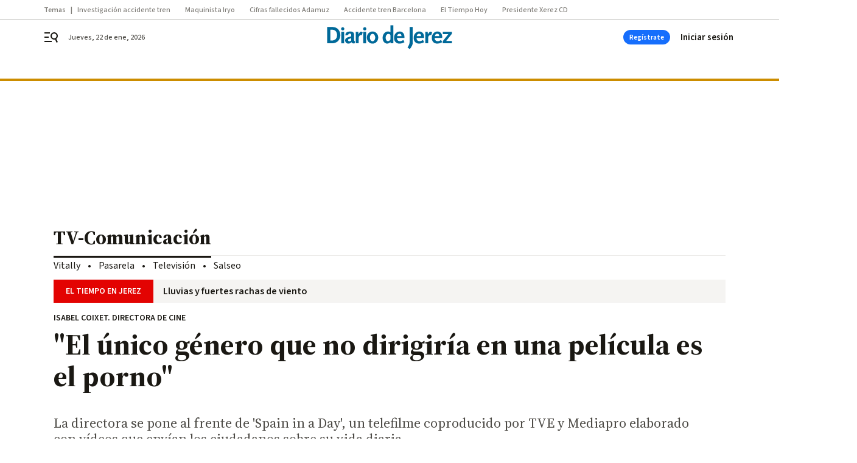

--- FILE ---
content_type: text/html; charset=UTF-8
request_url: https://www.diariodejerez.es/television/unico-genero-dirigiria-pelicula-porno_0_950905317.html
body_size: 47712
content:



<!doctype html>
<html lang="es">
<head>
    <!-- bbnx generated at 2026-01-22T10:01:34+01:00 -->
    <meta charset="UTF-8">
    <meta name="viewport" content="width=device-width, initial-scale=1.0">
    <meta http-equiv="X-UA-Compatible" content="ie=edge">
    <meta name="generator" content="BBT bCube NX">

    <link rel="preconnect" href="https://fonts.googleapis.com">
<link rel="preconnect" href="https://fonts.gstatic.com" crossorigin>
<link href="https://fonts.googleapis.com/css2?family=Source+Sans+3:ital,wght@0,200..900;1,200..900&family=Source+Serif+4:ital,opsz,wght@0,8..60,200..900;1,8..60,200..900&display=swap" rel="stylesheet">

    <link rel="preload" href="/diariodejerez/vendor.h-9f04c90ba4f98b79ed48.js" as="script">
    <link rel="preload" href="/diariodejerez/app.h-13022660e44afdbd4717.js" as="script">
    <link rel="preload" href="/diariodejerez/app.h-064cbbf425b1fe41399c.css" as="style">

    <title>&quot;El único género que no dirigiría en una película es el porno&quot;</title>
    <meta name="description" content="La directora se pone al frente de &#039;Spain in a Day&#039;, un telefilme coproducido por TVE y Mediapro elaborado con vídeos que envían los ciudadanos sobre su vida diaria">            <link rel="canonical" href="https://www.diariodesevilla.es/television/unico-genero-dirigiria-pelicula-porno_0_950905317.html">    
            
            <meta property="article:modified_time" content="2015-09-06T05:00:00+02:00">                    <meta property="article:published_time" content="2015-09-06T05:00:00+02:00">                    <meta property="article:section" content="TV-Comunicación">                    <meta name="author" content="Helena Arriaza">                    <meta http-equiv="Content-Type" content="text/html; charset=UTF-8">                    <meta name="generator" content="BBT bCube NX">                    <meta name="keywords" content="unico, genero, dirigiria, pelicula, porno">                    <meta property="og:description" content="La directora se pone al frente de &#039;Spain in a Day&#039;, un telefilme coproducido por TVE y Mediapro elaborado con vídeos que envían los ciudadanos sobre su vida diaria">                    <meta property="og:image" content="https://static.grupojoly.com/clip/730ff128-cdf0-48e7-90bd-e1d91fc0a26f_facebook-aspect-ratio_default_0.jpg">                    <meta property="og:image:height" content="628">                    <meta property="og:image:width" content="1200">                    <meta property="og:site_name" content="Diario de Jerez">                    <meta property="og:title" content="&quot;El único género que no dirigiría en una película es el porno&quot;">                    <meta property="og:type" content="article">                    <meta property="og:url" content="https://www.diariodejerez.es/television/unico-genero-dirigiria-pelicula-porno_0_950905317.html">                    <meta name="publisher" content="Diario de Jerez">                    <meta http-equiv="refresh" content="600">                    <meta name="robots" content="index,follow,max-image-preview:large">                    <meta name="twitter:card" content="summary_large_image">                    <meta name="twitter:description" content="La directora se pone al frente de &#039;Spain in a Day&#039;, un telefilme coproducido por TVE y Mediapro elaborado con vídeos que envían los ciudadanos sobre su vida diaria">                    <meta name="twitter:image" content="https://static.grupojoly.com/clip/730ff128-cdf0-48e7-90bd-e1d91fc0a26f_twitter-aspect-ratio_default_0.jpg">                    <meta name="twitter:title" content="&quot;El único género que no dirigiría en una película es el porno&quot;">                    <link rel="shortcut icon" href="https://static.grupojoly.com/clip/8efc52f3-85a1-45da-9703-0204b804d794_source-aspect-ratio_default_0.jpg" type="image/x-icon">                    <link rel="apple-touch-icon" href="https://static.grupojoly.com/joly/public/file/2024/0918/09/app-launcher-jerez.png">                    <link href="https://www.diariodejerez.es/television/unico-genero-dirigiria-pelicula-porno_0_950905317.amp.html" rel="amphtml">                    <meta property="mrf:canonical" content="https://www.diariodejerez.es/television/unico-genero-dirigiria-pelicula-porno_0_950905317.html">                    <meta property="mrf:authors" content="Helena Arriaza">                    <meta property="mrf:sections" content="TV-Comunicación">                    <meta property="mrf:tags" content="noticia_id:13374989">                    <meta property="mrf:tags" content="fechapublicacion:20150906">                    <meta property="mrf:tags" content="lastmodify:">                    <meta property="mrf:tags" content="layout:noticias">                    <meta property="mrf:tags" content="accesstype:abierto">                    <meta property="mrf:tags" content="keywords:unico;genero;dirigiria;pelicula;porno">                    <meta property="mrf:tags" content="categoria:TV-Comunicación">                    <meta property="mrf:tags" content="subcategoria:sinct">            
    
    <link rel="preconnect" href="https://static.grupojoly.com">
                                    <script type="application/ld+json">{"@context":"https:\/\/schema.org","@graph":[{"@context":"https:\/\/schema.org","@type":"NewsMediaOrganization","name":"Diario de Jerez","url":"https:\/\/www.diariodejerez.es","logo":{"@type":"ImageObject","url":"https:\/\/www.diariodejerez.es\/static\/logos\/diariodejerez.svg"},"sameAs":["https:\/\/www.facebook.com\/pages\/Diario-de-Jerez\/531113930302278?rf=204991666341700","https:\/\/twitter.com\/diariodejerez","https:\/\/www.youtube.com\/channel\/UCD2PuurRQkKAlSwqJkNH4kg"],"foundingDate":"1984-04-08T00:00:00+02:00","@id":"https:\/\/www.diariodejerez.es#organization"},{"@context":"https:\/\/schema.org","@type":"BreadcrumbList","name":"\"El \u00fanico g\u00e9nero que no dirigir\u00eda en una pel\u00edcula es el porno\"","itemListElement":[{"@type":"ListItem","position":1,"item":{"@type":"CollectionPage","url":"https:\/\/www.diariodejerez.es","name":"Diario de Jerez","@id":"https:\/\/www.diariodejerez.es"}},{"@type":"ListItem","position":2,"item":{"@type":"CollectionPage","url":"https:\/\/www.diariodejerez.es\/television\/","name":"TV-Comunicaci\u00f3n","@id":"https:\/\/www.diariodejerez.es\/television\/"}},{"@type":"ListItem","position":3,"item":{"@type":"WebPage","url":"https:\/\/www.diariodejerez.es\/television\/unico-genero-dirigiria-pelicula-porno_0_950905317.html","name":"\"El \u00fanico g\u00e9nero que no dirigir\u00eda en una pel\u00edcula es el porno\"","@id":"https:\/\/www.diariodejerez.es\/television\/unico-genero-dirigiria-pelicula-porno_0_950905317.html"}}],"@id":"https:\/\/www.diariodejerez.es\/television\/unico-genero-dirigiria-pelicula-porno_0_950905317.html#breadcrumb"},{"@context":"https:\/\/schema.org","@type":"NewsArticle","headline":"\"El \u00fanico g\u00e9nero que no dirigir\u00eda en una pel\u00edcula es el porno\"","url":"https:\/\/www.diariodejerez.es:443\/television\/unico-genero-dirigiria-pelicula-porno_0_950905317.html","image":[{"@type":"ImageObject","url":"https:\/\/static.grupojoly.com\/clip\/730ff128-cdf0-48e7-90bd-e1d91fc0a26f_source-aspect-ratio_1600w_0.jpg","width":1600,"height":1829,"name":"La directora prepara en la actualidad la pel\u00edcula 'Nadie quiere la noche'."},{"@type":"ImageObject","url":"https:\/\/static.grupojoly.com\/clip\/46637ab9-ab89-4b30-8fb1-7377f066fb98_source-aspect-ratio_1600w_0.jpg"}],"datePublished":"2015-09-06T05:00:00+02:00","dateModified":"2015-09-06T05:00:00+02:00","publisher":{"@id":"https:\/\/www.diariodejerez.es#organization"},"author":[{"@type":"Person","name":"Helena Arriaza"}],"mainEntityOfPage":"https:\/\/www.diariodejerez.es\/television\/unico-genero-dirigiria-pelicula-porno_0_950905317.html","isAccessibleForFree":true,"articleSection":["TV-Comunicaci\u00f3n"],"articleBody":" Isabel Coixet debut\u00f3 como guionista y directora en 1988 con Demasiado viejo para morir joven con la que fue candidata al Goya a la mejor direcci\u00f3n novel. Desde entonces ha ganado cinco cabezones y ha estado nominada en varias ocasiones por sus trabajos a premios nacionales e internacionales. Se ha convertido en una de las directoras de cine de autor con m\u00e1s \u00e9xito de Espa\u00f1a y pese a ese logro hablar con ella es hablar con alguien realista, humilde, con los pies en la tierra. Las pel\u00edculas Mi vida sin m\u00ed, La vida secreta de las palabras y Aprendiendo a conducir, trabajos publicitarios o documentales componen una carrera de altos y bajos, de prejuicios y alabanzas. A la catalana le encantan los retos. En su \u00faltima pel\u00edcula se ha atrevido con la comedia y ahora se enfrenta a un proyecto que codirigir\u00e1 con los ciudadanos espa\u00f1oles, Spain in a Day, un proyecto de cine colectivo e innovador coproducido por RTVE y Mediapro. El objetivo es a trav\u00e9s de videos enviados por los ciudadanos descubrir grandes historias, im\u00e1genes inspiradoras y puntos de vista \u00fanicos. Con las m\u00e1s significativas se montar\u00e1 la pel\u00edcula, que dirigir\u00e1 Isabel Coixet y se presentar\u00e1 en el Festival de Cine de San Sebasti\u00e1n 2016. Se trata de una experiencia innovadora dentro del cine documental participativo que ser\u00e1 un retrato de la Espa\u00f1a de hoy para la Espa\u00f1a de ma\u00f1ana.  -\u00bfEn qu\u00e9 consiste la pel\u00edcula Spain in a Day?  -Es un concepto que nace del director Ridley Scott, que hizo la pel\u00edcula Life in a Day. La pel\u00edcula, en la que los ciudadanos an\u00f3nimos ser\u00e1n los protagonistas, narrar\u00e1 c\u00f3mo transcurre un d\u00eda en Espa\u00f1a o all\u00e1 donde los espa\u00f1oles est\u00e9n. Se ver\u00e1n situaciones de cualquier tipo. Yo estuve en el estreno en Cannes de la versi\u00f3n americana y me encant\u00f3  -\u00bfQu\u00e9 tienen que hacer los ciudadanos que quieran enviar sus v\u00eddeos?  -El 24 de octubre es el d\u00eda que arranca la campa\u00f1a de env\u00edo de videos. Tienen que ser fragmentos de entre uno y quince minutos, grabarse en soporte digital y en formato horizontal. La fecha l\u00edmite para enviarlos es el 15 de noviembre. La tem\u00e1tica es totalmente libre, sobre cualquier situaci\u00f3n de la vida diaria de los ciudadanos. Lo pueden grabar con cualquier tipo de c\u00e1mara. De todas formas en la web de RTVE o en la aplicaci\u00f3n Spain in a Day viene todo muy bien explicado.   -Usted est\u00e1 acostumbrada a ser usted quien dirige, quien dice lo que quiere y c\u00f3mo quiere los planos, \u00bfc\u00f3mo afronta un proyecto en el que tiene que trabajar con las im\u00e1genes que env\u00edan los espectadores sin poder volverlas a grabar, retocarlas..?  -Con paciencia  (risas). Tenemos un a\u00f1o de montaje as\u00ed que hay tiempo para acostumbrarme a todo. Para m\u00ed ver c\u00f3mo nos vemos a nosotros mismos los espa\u00f1oles es muy interesante. Para m\u00ed este proyecto es un regalazo que me han hecho. Espero que al menos quede igual de bien que qued\u00f3 la versi\u00f3n italiana.   -\u00bfQu\u00e9 videos espera recibir de los ciudadanos espa\u00f1oles?  -Pues seguro que me encuentro con v\u00eddeos de gatitos, perritos, beb\u00e9s... De esos espero muchos . Estos tambi\u00e9n van a tener cabida en Spain in a Day. Seguro que habr\u00e1 una variedad alucinante. En la versi\u00f3n italiana recibieron m\u00e1s de 44.000 v\u00eddeos y hab\u00eda de todo.  -Si usted tuviera que enviar un v\u00eddeo para que formara parte de la pel\u00edcula, \u00bfcu\u00e1l enviar\u00eda?  -Pues no mandar\u00eda nada negativo, ni de quejas. Soy de poco quejarme as\u00ed que nada de ese estilo. Cada ma\u00f1ana desayuno un caf\u00e9 cortado en un bar cercano a mi casa. Es un bar regentado por unas chicas latinoamericanas. Es muy interesante porque al mismo tiempo se viven all\u00ed situaciones muy cotidianas. Mientras ponen las noticias tambi\u00e9n suena m\u00fasica de bachata, los clientes tomamos unos bocatas que venden a un euro impresionante. En definitiva, una mezcla de ver la situaci\u00f3n de los refugiados sirios, escuchar m\u00fasica, comer, ver la dureza del trabajo de las camareras... La vida real. Yo creo que mandar\u00eda un v\u00eddeo de eso, siempre he dicho que quiero hacer algo all\u00ed.  -Estar\u00e1 encantada de que por fin la cadena p\u00fablica invierta dinero en proyectos de este estilo...  -S\u00ed, es lo que tienen que hacer las cadenas p\u00fablicas, para eso est\u00e1n. En Italia la RAI financi\u00f3 el proyecto y aqu\u00ed es de recibo que RTVE se implique en algo como Spain in a Day. -Hablando de financiaciones, a usted le ha costado mucho conseguir dinero en varias ocasiones para sus pel\u00edculas...  -S\u00ed pero como he dicho yo no soy de quejarme. Me parece normal que no haya demasiada financiaci\u00f3n y que no siempre se consiga. Llevar a cabo  ciertos proyectos es algo muy dif\u00edcil. Pero pienso que si alguien quiere algo f\u00e1cil pues que se dedique al macram\u00e9. Que no digo que esto sea f\u00e1cil pero en cuanto a dinero el cine es muy complicado. El hacer cada pel\u00edcula es un camino muy largo.   -Sus pel\u00edculas ten\u00edan un tono m\u00e1s tr\u00e1gico hasta que lleg\u00f3 Aprendiendo a conducir, que tiene un toque c\u00f3mico, \u00bfpodemos decir que Isabel Coixet est\u00e1 abriendo caminos por otras v\u00edas a la que siempre ha sido su se\u00f1a de identidad?  -S\u00ed, puede ser. Aprendiendo a conducir est\u00e1 teniendo mucho \u00e9xito y para m\u00ed ha sido un descubrimiento hacer algo con tintes de comedia. Estoy muy contenta pero aviso ya de que en mi pr\u00f3xima pel\u00edcula vuelvo a la tragedia (risas).  -Comienza a tocar otros g\u00e9neros pero, \u00bfHay algo que tiene claro que no har\u00eda nunca en el mundo del cine?  -Una pel\u00edcula porno. No me veo haciendo una pel\u00edcula de este tipo, no es lo m\u00edo. Le tengo mucho respeto a esta industria pero las pocas pel\u00edculas que he visto de este g\u00e9nero me aburren.  -Adem\u00e1s de Spain in a Day, \u00bfqu\u00e9 otros proyectos tiene ahora mismo entre manos?  -A finales de a\u00f1o estreno la pel\u00edcula Nadie quiere la noche, que espero que a los espectadores les guste mucho. Adem\u00e1s a principios del a\u00f1o que viene empezar\u00e9 a dirigir La librer\u00eda, pero de esto todav\u00eda no puedo adelantar mucho.","wordCount":1101,"name":"\"El \u00fanico g\u00e9nero que no dirigir\u00eda en una pel\u00edcula es el porno\"","description":"La directora se pone al frente de 'Spain in a Day', un telefilme coproducido por TVE y Mediapro elaborado con v\u00eddeos que env\u00edan los ciudadanos sobre su vida diaria","keywords":[]}]}</script>
                <!-- New cookie policies (Marfeel) -->
<script type="text/javascript">
    if (!window.didomiConfig) {
        window.didomiConfig = {};
    }
    if (!window.didomiConfig.notice) {
        window.didomiConfig.notice = {};
    }
    if (!window.didomiConfig.app) {
        window.didomiConfig.app = {};
    }

    // time in seconds pay to reject should be valid. In this example, one day in seconds is 86400.
    window.didomiConfig.app.deniedConsentDuration = 86400;
    window.didomiConfig.notice.enable = false;
</script>
<!-- End New cookie policies (Marfeel) -->

<!-- Didomi CMP -->
<script async type="text/javascript">window.gdprAppliesGlobally=true;(function(){function a(e){if(!window.frames[e]){if(document.body&&document.body.firstChild){var t=document.body;var n=document.createElement("iframe");n.style.display="none";n.name=e;n.title=e;t.insertBefore(n,t.firstChild)}
    else{setTimeout(function(){a(e)},5)}}}function e(n,r,o,c,s){function e(e,t,n,a){if(typeof n!=="function"){return}if(!window[r]){window[r]=[]}var i=false;if(s){i=s(e,t,n)}if(!i){window[r].push({command:e,parameter:t,callback:n,version:a})}}e.stub=true;function t(a){if(!window[n]||window[n].stub!==true){return}if(!a.data){return}
        var i=typeof a.data==="string";var e;try{e=i?JSON.parse(a.data):a.data}catch(t){return}if(e[o]){var r=e[o];window[n](r.command,r.parameter,function(e,t){var n={};n[c]={returnValue:e,success:t,callId:r.callId};a.source.postMessage(i?JSON.stringify(n):n,"*")},r.version)}}
        if(typeof window[n]!=="function"){window[n]=e;if(window.addEventListener){window.addEventListener("message",t,false)}else{window.attachEvent("onmessage",t)}}}e("__tcfapi","__tcfapiBuffer","__tcfapiCall","__tcfapiReturn");a("__tcfapiLocator");(function(e){
        var t=document.createElement("script");t.id="spcloader";t.type="text/javascript";t.async=true;t.src="https://sdk.privacy-center.org/"+e+"/loader.js?target="+document.location.hostname;t.charset="utf-8";var n=document.getElementsByTagName("script")[0];n.parentNode.insertBefore(t,n)})("6e7011c3-735d-4a5c-b4d8-c8b97a71fd01")})();</script>
<!-- End Didomi CMP -->
                                    <script>
    window.adMap = {"networkCode":"","adUnitPath":"","segmentation":{"site":"","domain":"https:\/\/www.diariodejerez.es","id":"13374989","type":"content","subtype":"noticias","language":"es","category":["TV-Comunicaci\u00f3n"],"tags":[],"authors":[],"geocont":""},"bannerTop":null,"bannerUnderHeader":{"type":"html","id":1000028,"slotType":"BANNER","minimumReservedHeightMobile":115,"minimumReservedHeightDesktop":265,"name":"Top, Int, Skin RC","active":true,"code":"<div id=\"top\" class=\"henneoHB\"><\/div>\n<div id=\"int\" class=\"henneoHB\"><\/div>\n<div id=\"skin\" class=\"henneoHB\"><\/div>"},"bannerFooter":null,"afterContent":null,"skyLeft":{"type":"html","id":1000027,"slotType":"SKY","minimumReservedHeightMobile":null,"minimumReservedHeightDesktop":600,"name":"Skyizda RC","active":true,"code":"<div id=\"skyizda\" class=\"henneoHB\"><\/div>"},"skyRight":{"type":"html","id":1000026,"slotType":"SKY","minimumReservedHeightMobile":null,"minimumReservedHeightDesktop":600,"name":"Skydcha RC","active":true,"code":"<div id=\"skydcha\" class=\"henneoHB\"><\/div>"},"outOfPage":null,"list":[{"index":3,"position":{"type":"html","id":1000046,"slotType":"RECTANGLE","minimumReservedHeightMobile":250,"minimumReservedHeightDesktop":450,"name":"Intext Contenidos Noticias DDJ","active":true,"code":"<div class=\"adv-intext\">\n<script>function a(r){try{for(;r.parent&&r!==r.parent;)r=r.parent;return r}catch(r){return null}}var n=a(window);if(n&&n.document&&n.document.body){var s=document.createElement(\"script\");s.setAttribute(\"data-gdpr-applies\", \"${gdpr}\");s.setAttribute(\"data-consent-string\", \"${gdpr_consent}\");s.src=\"https:\/\/static.sunmedia.tv\/integrations\/ba7265c2-018a-40b9-b619-a4165d35623a\/ba7265c2-018a-40b9-b619-a4165d35623a.js\",s.async=!0,n.document.body.appendChild(s)}<\/script>\n<\/div>"}}],"vastUrl":"https:\/\/vast.sunmedia.tv\/df40fa1e-ea46-48aa-9f19-57533868f398?rnd=__timestamp__&gdpr=${gdpr}&gdpr_consent=${gdpr_consent}&referrerurl=__page-url__&rw=__player-width__&rh=__player-height__&cp.schain=${supply_chain}&t=${VALUE}","adMapName":"Admap Contenidos con columna derecha Desktop DDJ","underRecirculationBannerLeft":null,"underRecirculationBannerRight":null} || [];
    window.adMapMobile = {"networkCode":"","adUnitPath":"","segmentation":{"site":"","domain":"https:\/\/www.diariodejerez.es","id":"13374989","type":"content","subtype":"noticias","language":"es","category":["TV-Comunicaci\u00f3n"],"tags":[],"authors":[],"geocont":""},"bannerTop":{"type":"html","id":1000024,"slotType":"BANNER","minimumReservedHeightMobile":115,"minimumReservedHeightDesktop":265,"name":"Top, Int RC","active":true,"code":"<div id=\"top\" class=\"henneoHB\"><\/div>\n<div id=\"int\" class=\"henneoHB\"><\/div>"},"bannerUnderHeader":null,"bannerFooter":null,"afterContent":null,"skyLeft":null,"skyRight":null,"outOfPage":null,"list":[{"index":3,"position":{"type":"html","id":1000013,"slotType":"RECTANGLE","minimumReservedHeightMobile":600,"minimumReservedHeightDesktop":600,"name":"Right1 RC","active":true,"code":"<div class=\"henneoHB henneoHB-right\" ><\/div>"}},{"index":5,"position":{"type":"html","id":1000046,"slotType":"RECTANGLE","minimumReservedHeightMobile":250,"minimumReservedHeightDesktop":450,"name":"Intext Contenidos Noticias DDJ","active":true,"code":"<div class=\"adv-intext\">\n<script>function a(r){try{for(;r.parent&&r!==r.parent;)r=r.parent;return r}catch(r){return null}}var n=a(window);if(n&&n.document&&n.document.body){var s=document.createElement(\"script\");s.setAttribute(\"data-gdpr-applies\", \"${gdpr}\");s.setAttribute(\"data-consent-string\", \"${gdpr_consent}\");s.src=\"https:\/\/static.sunmedia.tv\/integrations\/ba7265c2-018a-40b9-b619-a4165d35623a\/ba7265c2-018a-40b9-b619-a4165d35623a.js\",s.async=!0,n.document.body.appendChild(s)}<\/script>\n<\/div>"}},{"index":9,"position":{"type":"html","id":1000014,"slotType":"RECTANGLE","minimumReservedHeightMobile":600,"minimumReservedHeightDesktop":600,"name":"Right2 RC","active":true,"code":"<div class=\"henneoHB henneoHB-right\" ><\/div>"}},{"index":13,"position":{"type":"html","id":1000015,"slotType":"RECTANGLE","minimumReservedHeightMobile":600,"minimumReservedHeightDesktop":600,"name":"Right3 RC","active":true,"code":"<div class=\"henneoHB henneoHB-right\" ><\/div>"}},{"index":17,"position":{"type":"html","id":1000016,"slotType":"RECTANGLE","minimumReservedHeightMobile":600,"minimumReservedHeightDesktop":600,"name":"Right4 RC","active":true,"code":"<div class=\"henneoHB henneoHB-right\" ><\/div>"}}],"vastUrl":"https:\/\/vast.sunmedia.tv\/df40fa1e-ea46-48aa-9f19-57533868f398?rnd=__timestamp__&gdpr=${gdpr}&gdpr_consent=${gdpr_consent}&referrerurl=__page-url__&rw=__player-width__&rh=__player-height__&cp.schain=${supply_chain}&t=${VALUE}","adMapName":"Admap Contenidos Mobile DDJ","underRecirculationBannerLeft":null,"underRecirculationBannerRight":null} || [];
</script>
                        
            <!-- Tag per site - Google Analytics -->

    
    <!-- Google Analytics -->
    <script>
        window.dataLayer = window.dataLayer || [];
        window.dataLayer.push({
                        'site': 'djr',                        'categoria': 'TV-Comunicación',                        'subcategoria': '',                        'secundarias': '',                        'section': 'TV-Comunicación',                        'platform': 'Desktop',                        'layout': 'noticias',                        'createdby': '',                        'titular': '&quot;El-único-género-que-no-dirigiría-en-una-película-es-el-porno&quot;',                        'fechapublicacion': '20150906',                        'lastmodify': '',                        'keywords': 'unico,genero,dirigiria,pelicula,porno',                        'noticia_id': '13374989',                        'seotag': '',                        'title': '&quot;El único género que no dirigiría en una película es el porno&quot;',                        'firma': 'Helena Arriaza',                        'media_id': '403',                        'author': '',                        'user': '',                        'image': 'https://static.grupojoly.com/clip/730ff128-cdf0-48e7-90bd-e1d91fc0a26f_16-9-aspect-ratio_25p_0.jpg',                        'canonical': 'https://www.diariodesevilla.es/television/unico-genero-dirigiria-pelicula-porno_0_950905317.html',                        'template': 'normal',                        'op_column': '',                        'fechadeactualizacion': '2016-10-18 20:22:11',                        'accesstype': 'abierto',                        'mediatype': 'imagen',                        'user_logged': '0',                        'user_id': '',                        'ga_id': '',                        'su': '',                        'kid': ''                    });
    </script>
    <script>
    function updateDataLayerPlatform() {
        const isMobile = detectMob();
        if (isMobile) {
            window.dataLayer.push({ 'platform': 'Mobile' });
        }
    }

    function detectMob() {
        const toMatch = [
            /Android/i,
            /webOS/i,
            /iPhone/i,
            /iPad/i,
            /iPod/i,
            /BlackBerry/i,
            /Windows Phone/i
        ];

        return toMatch.some((toMatchItem) => {
            return navigator.userAgent.match(toMatchItem);
        });
    }

    updateDataLayerPlatform();
    </script>

    <!-- Google Tag Manager -->
    <script>
    window.jolTagManagerId = "GTM-PBQVW9";
    (function (w, d, s, l, i) {
        w[l] = w[l] || [];
        w[l].push({ 'gtm.start': new Date().getTime(), event: 'gtm.js' });
        const f = d.getElementsByTagName(s)[0],
            j = d.createElement(s),
            dl = l != 'dataLayer' ? '&l=' + l : '';
        j.src = 'https://www.googletagmanager.com/gtm.js?id=' + i + dl;
        j.async = 'true';
        f.parentNode.insertBefore(j, f);
    })(window, document, 'script', 'dataLayer', 'GTM-PBQVW9');
    </script>
    <!-- End Google Tag Manager -->

<!-- Google Tag Manager (Alayans -> Addoor) - https://mgr.bitban.com/issues/129004 -->
<script>(function(w,d,s,l,i){w[l]=w[l]||[]; w[l].push({'gtm.start':new Date().getTime(), event:'gtm.js'});var f=d.getElementsByTagName(s)[0],j=d.createElement(s), dl=l!='dataLayer'?'&l='+l:'';j.async=true;j.src='https://www.googletagmanager.com/gtm.js?id='+i+dl;f.parentNode.insertBefore(j,f);
    })(window,document, 'script', 'dataLayer', 'GTM-P3BNRJ4L'); </script>
<!-- End Google Tag Manager -->
    
                        <style>
        #related-13374989 {
            display: none;
        }
    </style>
    <link rel="preload" href="/diariodejerez/brick/hot-topics-joly-default-brick.h-8762d46ccd6151052390.css" as="style"><link rel="preload" href="/diariodejerez/brick/header-joly-default-brick.h-9650a28ccefcd939da01.css" as="style"><link rel="preload" href="/diariodejerez/brick/footer-joly-default-brick.h-744b45ddbf3c7553f4a1.css" as="style"><link rel='stylesheet' href='/diariodejerez/brick/hot-topics-joly-default-brick.h-8762d46ccd6151052390.css'><link rel='stylesheet' href='/diariodejerez/brick/header-joly-default-brick.h-9650a28ccefcd939da01.css'><link rel='stylesheet' href='/diariodejerez/brick/footer-joly-default-brick.h-744b45ddbf3c7553f4a1.css'>

    <link rel="stylesheet" href="/diariodejerez/app.h-064cbbf425b1fe41399c.css">

                
                                
                    <!-- Seedtag Config -->
<script defer>
!function(){window.hb_now=Date.now();var e=document.getElementsByTagName("script")[0],t="https://hb.20m.es/stable/config/grupojoly.com/desktop-mobile.min.js";
window.location.search.match(/hb_test=true/)&&(t=t.replace("/stable/","/test/"));var n=document.createElement("script");n.async=!0,n.src=t,e.parentNode.insertBefore(n,e)}();
</script>
<!-- Indigitall -->
<script defer type="text/javascript" src="/static/indigitall/sdk.min.js"></script>
<script defer type="text/javascript" src="/static/indigitall/worker.min.js"></script>
<!-- GFK -->

    
    <script defer type="text/javascript">
        var gfkS2sConf = {
            media: "DiariodejerezWeb",
            url: "//es-config.sensic.net/s2s-web.js",
            type:     "WEB",
            logLevel: "none"
        };

        (function (w, d, c, s, id, v) {
            if (d.getElementById(id)) {
                return;
            }

            w.gfkS2sConf = c;
            w[id] = {};
            w[id].agents = [];
            var api = ["playStreamLive", "playStreamOnDemand", "stop", "skip", "screen", "volume", "impression"];
            w.gfks = (function () {
                function f(sA, e, cb) {
                    return function () {
                        sA.p = cb();
                        sA.queue.push({f: e, a: arguments});
                    };
                }
                function s(c, pId, cb) {
                    var sA = {queue: [], config: c, cb: cb, pId: pId};
                    for (var i = 0; i < api.length; i++) {
                        var e = api[i];
                        sA[e] = f(sA, e, cb);
                    }
                    return sA;
                }
                return s;
            }());
            w[id].getAgent = function (cb, pId) {
                var a = {
                    a: new w.gfks(c, pId || "", cb || function () {
                        return 0;
                    })
                };
                function g(a, e) {
                    return function () {
                        return a.a[e].apply(a.a, arguments);
                    }
                }
                for (var i = 0; i < api.length; i++) {
                    var e = api[i];
                    a[e] = g(a, e);
                }
                w[id].agents.push(a);
                return a;
            };

            var lJS = function (eId, url) {
                var tag = d.createElement(s);
                var el = d.getElementsByTagName(s)[0];
                tag.id = eId;
                tag.async = true;
                tag.type = 'text/javascript';
                tag.src = url;
                el.parentNode.insertBefore(tag, el);
            };

            if (c.hasOwnProperty(v)) {lJS(id + v, c[v]);}
            lJS(id, c.url);
        })(window, document, gfkS2sConf, 'script', 'gfkS2s', 'visUrl');
    </script>
    <script defer type="text/javascript">
        var agent = gfkS2s.getAgent();
        let c1 = window.location.hostname.replace("www.", "");
        let c2 = "homepage";
        if (window.location.pathname.length > 1) {
            c2 = window.location.pathname;
            if (window.location.pathname.lastIndexOf("/") > 0) {
                c2 = window.location.pathname.substring(1, window.location.pathname.lastIndexOf("/"));
            }
        }
        var customParams = {
            c1: c1,
            c2: c2
        }

        agent.impression("default", customParams);
    </script>
<!-- Marfeel head-->
<script defer type="text/javascript">
    function e(e){var t=!(arguments.length>1&&void 0!==arguments[1])||arguments[1],c=document.createElement("script");c.src=e,t?c.type="module":(c.async=!0,c.type="text/javascript",c.setAttribute("nomodule",""));var n=document.getElementsByTagName("script")[0];n.parentNode.insertBefore(c,n)}function t(t,c,n){var a,o,r;null!==(a=t.marfeel)&&void 0!==a||(t.marfeel={}),null!==(o=(r=t.marfeel).cmd)&&void 0!==o||(r.cmd=[]),t.marfeel.config=n,t.marfeel.config.accountId=c;var i="https://sdk.mrf.io/statics";e("".concat(i,"/marfeel-sdk.js?id=").concat(c),!0),e("".concat(i,"/marfeel-sdk.es5.js?id=").concat(c),!1)}!function(e,c){var n=arguments.length>2&&void 0!==arguments[2]?arguments[2]:{};t(e,c,n)}(window,3358,{} /*config*/);
</script>

<!-- Interstitial Adgage -->
    <script defer src="https://cdn.adkaora.space/grupojoly/generic/prod/adk-init.js" data-version="v3" type="text/javascript"></script>
<!-- Besocy head -->
<script>
(function(d,s,id,h,t){
    var js,r,djs = d.getElementsByTagName(s)[0];
    if (d.getElementById(id)) {return;}
    js = d.createElement('script');js.id =id;js.async=1;
    js.h=h;js.t=t;
    r=encodeURI(btoa(d.referrer));
    js.src="//"+h+"/pixel/js/"+t+"/"+r;
    djs.parentNode.insertBefore(js, djs);
}(document, 'script', 'dogtrack-pixel','joly.spxl.socy.es', 'JOLYOzD0eCrpfv'));
</script>
<!-- Besocy head -->

<!-- Permutive -->


        
<script defer type="text/javascript" src="https://cdns.gigya.com/js/gigya.js?apiKey=3_7NzkFojWDijKmAe3BXeJ09qCXLDA0T8qiJQJAIiuSNJctWZ-AH2_6GKTlRElx2Jv">
    {
        'lang': 'es',
        'sessionExpiration': 2592000,
    }
</script>
        
    <style>@media all and (max-width: 768px) {#id-bannerTop { min-height: 115px; }} </style>
<style>@media all and (min-width: 769px) {#id-bannerUnderHeader { min-height: 265px; }} </style>
<style>@media all and (min-width: 1100px) {#id-1000046-advertising--desktop { min-height: 486px; }} </style>
<style>@media all and (max-width: 1099px) {#id-1000013-advertising--mobile { min-height: 636px; }} </style>
<style>@media all and (max-width: 1099px) {#id-1000046-advertising--mobile { min-height: 286px; }} </style>
<style>@media all and (max-width: 1099px) {#id-1000014-advertising--mobile { min-height: 636px; }} </style>
<style>@media all and (max-width: 1099px) {#id-1000015-advertising--mobile { min-height: 636px; }} </style>
<style>@media all and (max-width: 1099px) {#id-1000016-advertising--mobile { min-height: 636px; }} </style>
</head>


<body class="web-mode diariodejerez  sky-grid sky-grid-content">

  
      <!-- Global site tag (gtag.js) - Google Analytics -->

    <!-- Google Tag Manager (noscript) -->
    <noscript><iframe src="https://www.googletagmanager.com/ns.html?id=GTM-PBQVW9"
                      height="0" width="0" style="display:none;visibility:hidden"></iframe></noscript>
    <!-- End Google Tag Manager (noscript) -->
  
        
            <!-- Begin comScore Tag -->
        <script>
            var _comscore = _comscore || [];
            _comscore.push({ c1: "2", c2: "14621244" });
            (function() {
                var s = document.createElement("script"), el = document.getElementsByTagName("script")[0]; s.async = true;
                s.src = "https://sb.scorecardresearch.com/cs/14621244/beacon.js";
                el.parentNode.insertBefore(s, el);
            })();
        </script>
        <noscript>
            <img src="https://sb.scorecardresearch.com/p?c1=2&c2=14621244&cv=3.6&cj=1" alt="comScore">
        </noscript>
        <!-- End comScore Tag -->
    
  
  
<div id="app">
    <page-variables :content-id="13374989"                    :running-in-showroom="false"
                    :site-url="&quot;https:\/\/www.diariodejerez.es&quot;"
                    :site="{&quot;id&quot;:14,&quot;name&quot;:&quot;Diario de Jerez&quot;,&quot;alias&quot;:&quot;diariodejerez&quot;,&quot;url&quot;:&quot;https:\/\/www.diariodejerez.es&quot;,&quot;staticUrl&quot;:null,&quot;scheme&quot;:&quot;https&quot;,&quot;mediaId&quot;:4}"
                    :preview="false"
                    :feature-flags="{&quot;CmsAuditLog.enabled&quot;:true,&quot;ManualContentIdInBoardsAndComposition.enabled&quot;:true,&quot;ShowLanguageToolFAB.Enabled&quot;:true}"></page-variables>
                                            <nx-paywall-manager :content-id="13374989"></nx-paywall-manager>
            <nx-paywall-version-testing></nx-paywall-version-testing>
            
            
                        <aside id="id-bannerTop" data-ad-type="bannerTop">
                <nx-advertising-position type="bannerTop"></nx-advertising-position>
            </aside>
            
            
            
        
            <div class="top_container">
                        <nav aria-label="Saltar al contenido">
                <a href="#content-body" tabindex="0" class="sr-only gl-accessibility">Ir al contenido</a>
            </nav>
            
                                            
                
    <nav class="topic_nav middle  ">
        <div class="topic_nav--wrap A-100-500-500-N">
            <span class="topic_nav--title A-100-700-500-N">Temas</span>
                            
    <a href="https://www.diariodejerez.es/andalucia/corte-ultimos-vagones-acerca-incertidumbre_0_2005694552.html"
       class=""
        title="Investigación accidente tren"                      >Investigación accidente tren</a>
                            
    <a href="https://www.diariodejerez.es/andalucia/llamada-maquinista-iryo-descarrilamiento-he_0_2005692894.html"
       class=""
        title="Maquinista Iryo"                      >Maquinista Iryo</a>
                            
    <a href="https://www.diariodejerez.es/andalucia/marlaska-advierte-tres-cuerpos-atrapados-descarrilamiento-trenes-adamuz_0_2005685747.html"
       class=""
        title="Cifras fallecidos Adamuz"                      >Cifras fallecidos Adamuz</a>
                            
    <a href="https://www.diariodesevilla.es/sevilla/maquinista-fallecido-accidente-tren-barcelona-sevillano_0_2005694987.html"
       class=""
        title="Accidente tren Barcelona"                      >Accidente tren Barcelona</a>
                            
    <a href="https://www.diariodejerez.es/jerez/aemet-tiempo-jerez-miercoles-21-enero-lluvias_0_2005694891.html"
       class=""
        title="El Tiempo Hoy"                      >El Tiempo Hoy</a>
                            
    <a href="https://www.diariodejerez.es/jerez/juan-luis-gil-presidente-xerez_0_2005690455.html"
       class=""
        title="Presidente Xerez CD"                      >Presidente Xerez CD</a>
                    </div>
        <span class="topic_nav--arrow"><svg height="14" viewBox="0 0 9 14" width="9" xmlns="http://www.w3.org/2000/svg"><path d="m0 1.645 5.56275304 5.355-5.56275304 5.355 1.71255061 1.645 7.28744939-7-7.28744939-7z"/></svg></span>
    </nav>

            
                                            
                
<nx-header-joly-default inline-template>
    <header class="bbnx-header diariodejerez  "
            :class="{
            'sticky': this.headerSticky,
            'stickeable': this.headerStickable,
            'open_menu': this.openMenu,
            'open_search': this.openSearch }">
        <div class="bbnx-header-wrapper">
            <button class="burger"
                    aria-expanded="false"
                    @click.stop="toggleMenu"
                    aria-label="header.menu.open">
                <span class="sr-only">header.menu.open</span>
                <svg width="24" height="24" viewBox="0 0 24 24" fill="none" xmlns="http://www.w3.org/2000/svg">
<path fill-rule="evenodd" clip-rule="evenodd" d="M10 4H1V6H10V4ZM13 18H1V20H13V18ZM1 11H8V13H1V11ZM22.6453 12.0163C23.7635 8.89772 22.15 5.46926 19.0388 4.35308C15.9275 3.23699 12.4933 4.85461 11.3627 7.96875C10.2322 11.0829 11.8322 14.5178 14.939 15.6462C16.1126 16.0666 17.3318 16.0999 18.4569 15.8118L20.8806 21L22.9881 20.0095L20.5604 14.812C21.4838 14.1292 22.2237 13.1761 22.6453 12.0163ZM13.3081 8.64794C14.061 6.60972 16.3173 5.56022 18.3531 6.30143C20.3991 7.05629 21.4422 9.32957 20.6794 11.3795L20.6208 11.5266C19.8047 13.463 17.6031 14.4318 15.6213 13.6973C13.5898 12.9445 12.5552 10.6862 13.3081 8.64794Z" fill="#1A1813"/>
</svg>

            </button>
            <span class="register-date register-date--xl A-100-500-500-N" v-text="dateTimeNow"></span>
                        <a href="/" class="logo expanded" title="Ir a Diario de Jerez">
                                                            <svg width="400" height="78" viewBox="0 0 400 78" fill="none" xmlns="http://www.w3.org/2000/svg">
<path fill-rule="evenodd" clip-rule="evenodd" d="M198.202 21.1176C200.149 21.594 201.001 21.9155 203.031 23.3506V0.859131H212.261V58.5856H203.031V53.5775C201.715 55.7213 201.09 56.4359 199.375 57.5494C197.273 58.8952 195.022 59.6158 192.604 59.6158C184.035 59.6158 177.723 51.8268 177.723 41.2748C177.723 29.9248 185.44 20.7186 195.022 20.7186C196.028 20.7186 197.124 20.8794 198.202 21.1176ZM195.022 51.8328C197.892 51.8328 200.768 49.8557 203.031 46.3126V36.63C203.031 34.5815 202.805 32.6879 202.573 31.8959C201.947 29.9367 199.375 28.5135 196.493 28.5135C191.36 28.5135 187.543 33.9503 187.543 40.5662C187.543 47.182 190.574 51.8328 195.022 51.8328Z" fill="#006999"/>
<path fill-rule="evenodd" clip-rule="evenodd" d="M42.4463 32.3544C42.4463 25.5123 39.9571 18.819 35.5148 13.9717C30.4591 8.53496 24.4328 6.32571 14.7681 6.32571H0V58.6868H14.6906C23.8909 58.6868 30.6199 56.1679 35.3659 51.0408C39.8857 46.1161 42.4522 39.3514 42.4522 32.3485L42.4463 32.3544ZM31.8526 32.4318C31.8526 43.6567 25.3558 49.9391 13.7676 49.9391H10.2781V15.0853H13.7676C19.3235 15.0853 23.2776 16.1155 25.9811 18.1818C29.6076 20.9687 31.8526 26.4591 31.8526 32.4318Z" fill="#006999"/>
<path d="M45.3284 58.6928V21.7667H54.5585V58.6928H45.3284Z" fill="#006999"/>
<path d="M89.5111 52.0469L89.5135 52.0471V52.0352L89.5111 52.0469Z" fill="#006999"/>
<path fill-rule="evenodd" clip-rule="evenodd" d="M89.5111 52.0469L88.0307 59.1453H86.0894C81.4149 59.1453 79.9321 58.3533 78.2886 55.1199C74.8884 58.2759 71.8752 59.6158 68.2487 59.6158C62.1092 59.6158 57.7443 55.5129 57.7443 49.6712C57.7443 48.4087 57.9765 47.1403 58.3696 45.9672C59.6082 42.5551 61.7876 40.8282 67.0934 39.2501L77.2822 36.2489V33.1702C77.2822 29.2222 75.8947 27.4059 72.8875 27.4059C70.1066 27.4059 67.8735 28.9125 67.8735 30.7287C67.8735 30.9964 67.923 31.1485 68.0255 31.4633L68.0261 31.4651C68.0465 31.528 68.0691 31.5974 68.0938 31.6756L59.2211 33.6526C58.8459 32.539 58.7685 32.146 58.7685 31.1218C58.7685 24.625 64.3721 20.8794 74.1202 20.8794C82.7428 20.8794 86.6373 24.5416 86.6373 32.6224V47.9383C86.6373 51.2541 87.0241 51.8086 89.5111 52.0469ZM74.8943 51.1777C75.5136 50.8621 75.9721 50.5465 77.2882 49.5223H77.2822V42.3407L68.0938 45.4194C67.5698 46.8366 67.4031 47.5512 67.4031 48.498C67.4031 50.8621 68.7965 52.2853 71.107 52.2853C72.2801 52.2853 73.6616 51.8804 74.8943 51.1777Z" fill="#006999"/>
<path d="M110.939 33.0809C109.933 32.283 109.153 31.9674 108.134 31.9674C106.663 31.9674 105.032 33.0035 103.638 34.7483C101.923 36.892 101.149 39.0358 101.149 41.8167V58.6987H91.8835V21.8977H99.9047L100.304 29.9248C103.793 23.708 106.044 21.3498 108.837 21.3498C110.79 21.3498 112.422 22.2133 113.893 23.9402L110.939 33.0869V33.0809Z" fill="#006999"/>
<path d="M115.697 21.7667V58.6928H124.933V21.7667H115.697Z" fill="#006999"/>
<path fill-rule="evenodd" clip-rule="evenodd" d="M163.735 40.2089C163.735 29.24 155.863 20.8675 145.531 20.8675C135.199 20.8675 127.339 29.24 127.339 40.2089C127.339 51.1777 135.205 59.6277 145.531 59.6277C155.857 59.6277 163.735 51.2611 163.735 40.2089ZM154.064 40.2089C154.064 46.7652 150.182 52.1246 145.531 52.1246C140.88 52.1246 136.998 46.7652 136.998 40.2089C136.998 33.6526 140.88 28.3706 145.531 28.3706C150.188 28.3706 154.064 33.7359 154.064 40.2089Z" fill="#006999"/>
<path fill-rule="evenodd" clip-rule="evenodd" d="M247.663 55.0484L244.251 47.843C240.898 49.9868 239.505 50.6954 237.343 51.3326C235.86 51.8089 234.461 51.9697 233.056 51.9697C229.637 51.9697 226.529 50.225 224.975 47.5274C224.123 46.0208 223.885 44.7465 223.736 41.6499H247.669V37.6125C247.669 27.793 241.458 20.8794 232.514 20.8794C222.182 20.8794 214.381 29.6628 214.381 41.1736C214.381 52.6843 221.17 59.6217 231.894 59.6217C236.087 59.6217 239.975 58.7583 243.78 57.0195C244.632 56.6264 245.966 55.9952 247.669 55.0484H247.663ZM224.201 35.713C224.969 30.83 227.774 28.0371 231.882 28.0371C236.23 28.0371 238.099 30.2107 238.332 35.713H224.201Z" fill="#006999"/>
<path fill-rule="evenodd" clip-rule="evenodd" d="M307.098 47.843L310.516 55.0484H310.534C308.825 55.9952 307.497 56.6264 306.646 57.0195C302.841 58.7583 298.958 59.6217 294.748 59.6217C284.035 59.6217 277.252 52.6843 277.252 41.1736C277.252 29.6628 285.041 20.8794 295.373 20.8794C304.311 20.8794 310.528 27.793 310.528 37.6125V41.6499H286.59C286.745 44.7465 286.983 46.0208 287.84 47.5274C289.388 50.225 292.497 51.9697 295.915 51.9697C297.308 51.9697 298.708 51.8089 300.185 51.3326C302.364 50.6954 303.77 49.9868 307.098 47.843ZM294.73 28.0371C290.621 28.0371 287.828 30.83 287.048 35.713H301.185C300.959 30.2107 299.089 28.0371 294.73 28.0371Z" fill="#006999"/>
<path d="M333.395 33.0809C332.383 32.283 331.603 31.9674 330.596 31.9674C329.113 31.9674 327.482 33.0035 326.088 34.7483C324.373 36.892 323.599 39.0358 323.599 41.8167V58.6987H314.333V21.8977H322.361L322.754 29.9248C326.255 23.708 328.506 21.3498 331.293 21.3498C333.24 21.3498 334.878 22.2133 336.349 23.9402L333.395 33.0869V33.0809Z" fill="#006999"/>
<path fill-rule="evenodd" clip-rule="evenodd" d="M365.206 47.843L368.618 55.0484H368.63C366.921 55.9952 365.599 56.6264 364.741 57.0195C360.936 58.7583 357.048 59.6217 352.855 59.6217C342.119 59.6217 335.342 52.6843 335.342 41.1736C335.342 29.6628 343.137 20.8794 353.481 20.8794C362.407 20.8794 368.624 27.793 368.624 37.6125V41.6499H344.691C344.84 44.7465 345.072 46.0208 345.924 47.5274C347.484 50.225 350.593 51.9697 354.011 51.9697C355.41 51.9697 356.809 51.8089 358.292 51.3326C360.454 50.6954 361.859 49.9868 365.206 47.843ZM352.844 28.0371C348.723 28.0371 345.918 30.83 345.144 35.713H359.293C359.06 30.2107 357.191 28.0371 352.844 28.0371Z" fill="#006999"/>
<path d="M370.714 51.6839L388.275 29.2876H370.714V21.8203H400V27.7811L381.439 51.2015H400V58.6749H370.714V51.6839Z" fill="#006999"/>
<path d="M120.521 17.4375C123.367 17.4375 125.672 15.133 125.672 12.2925C125.672 9.44606 123.361 7.14152 120.521 7.14152C117.68 7.14152 115.37 9.45201 115.37 12.2925C115.37 15.133 117.674 17.4375 120.521 17.4375Z" fill="#006999"/>
<path d="M55.1539 12.2925C55.1539 15.133 52.8494 17.4375 50.0089 17.4375C47.1684 17.4375 44.858 15.133 44.858 12.2925C44.858 9.45201 47.1625 7.14152 50.0089 7.14152C52.8553 7.14152 55.1539 9.44606 55.1539 12.2925Z" fill="#006999"/>
<path d="M264.396 51.2254V6.49839H274.09V60.1934C272.697 64.8025 271.994 66.4579 269.904 69.9475C268.344 72.5676 267.415 73.9134 264.86 77.1409L257.56 72.1627C260.198 67.9645 260.751 66.8569 261.907 64.4749C263.705 60.6698 264.396 56.8587 264.396 51.2254Z" fill="#006999"/>
</svg>

                                                    </a>
                            <ul class="navigation">
                                            <li class="navigation-item">
                                                            <a class="navigation-item-title A-200-700-500-C" title="Jerez"
                                   href="https://www.diariodejerez.es/jerez/"
                                                                      rel="noreferrer">
                                   Jerez
                                                                          <span class="navigation-item-icon"><svg height="5" viewBox="0 0 10 5" width="10" xmlns="http://www.w3.org/2000/svg"><path d="m0 0 5 5 5-5z"/></svg>
</span>
                                                                   </a>
                                                                                        <ul class="navigation-item-children" aria-expanded="true">
                                                                            <li>
                                                                                            <a class="navigation-item-children-title A-200-300-500-N"
                                                   title="Rincón Flamenco"
                                                   href="https://www.diariodejerez.es/rincon-flamenco/"
                                                                                                       rel="noreferrer">
                                                   Rincón Flamenco
                                                </a>
                                                                                    </li>
                                                                            <li>
                                                                                            <a class="navigation-item-children-title A-200-300-500-N"
                                                   title="Feria"
                                                   href="https://www.diariodejerez.es/feria_de_jerez/"
                                                                                                       rel="noreferrer">
                                                   Feria
                                                </a>
                                                                                    </li>
                                                                    </ul>
                                                    </li>
                                            <li class="navigation-item">
                                                            <a class="navigation-item-title A-200-700-500-C" title="Provincia"
                                   href="https://www.diariodejerez.es/noticias-provincia-cadiz/"
                                                                      rel="noreferrer">
                                   Provincia
                                                                   </a>
                                                                                </li>
                                            <li class="navigation-item">
                                                            <a class="navigation-item-title A-200-700-500-C" title="Turismo"
                                   href="https://www.diariodejerez.es/que-hacer/"
                                                                      rel="noreferrer">
                                   Turismo
                                                                   </a>
                                                                                </li>
                                            <li class="navigation-item">
                                                            <a class="navigation-item-title A-200-700-500-C" title="Andalucía"
                                   href="https://www.diariodejerez.es/andalucia/"
                                                                      rel="noreferrer">
                                   Andalucía
                                                                          <span class="navigation-item-icon"><svg height="5" viewBox="0 0 10 5" width="10" xmlns="http://www.w3.org/2000/svg"><path d="m0 0 5 5 5-5z"/></svg>
</span>
                                                                   </a>
                                                                                        <ul class="navigation-item-children" aria-expanded="true">
                                                                            <li>
                                                                                            <a class="navigation-item-children-title A-200-300-500-N"
                                                   title="Almería"
                                                   href="https://www.diariodealmeria.es/almeria/"
                                                   target="_blank"                                                    rel="noreferrer">
                                                   Almería
                                                </a>
                                                                                    </li>
                                                                            <li>
                                                                                            <a class="navigation-item-children-title A-200-300-500-N"
                                                   title="Cádiz"
                                                   href="https://www.diariodecadiz.es/cadiz/"
                                                   target="_blank"                                                    rel="noreferrer">
                                                   Cádiz
                                                </a>
                                                                                    </li>
                                                                            <li>
                                                                                            <a class="navigation-item-children-title A-200-300-500-N"
                                                   title="Córdoba"
                                                   href="https://www.eldiadecordoba.es/cordoba/"
                                                   target="_blank"                                                    rel="noreferrer">
                                                   Córdoba
                                                </a>
                                                                                    </li>
                                                                            <li>
                                                                                            <a class="navigation-item-children-title A-200-300-500-N"
                                                   title="Granada"
                                                   href="https://www.granadahoy.com/granada/"
                                                   target="_blank"                                                    rel="noreferrer">
                                                   Granada
                                                </a>
                                                                                    </li>
                                                                            <li>
                                                                                            <a class="navigation-item-children-title A-200-300-500-N"
                                                   title="Huelva"
                                                   href="https://www.huelvainformacion.es/huelva/"
                                                   target="_blank"                                                    rel="noreferrer">
                                                   Huelva
                                                </a>
                                                                                    </li>
                                                                            <li>
                                                                                            <a class="navigation-item-children-title A-200-300-500-N"
                                                   title="Jaén"
                                                   href="https://www.jaenhoy.es/jaen/"
                                                   target="_blank"                                                    rel="noreferrer">
                                                   Jaén
                                                </a>
                                                                                    </li>
                                                                            <li>
                                                                                            <a class="navigation-item-children-title A-200-300-500-N"
                                                   title="Málaga"
                                                   href="https://www.malagahoy.es/malaga/"
                                                   target="_blank"                                                    rel="noreferrer">
                                                   Málaga
                                                </a>
                                                                                    </li>
                                                                            <li>
                                                                                            <a class="navigation-item-children-title A-200-300-500-N"
                                                   title="Sevilla"
                                                   href="https://www.diariodesevilla.es/sevilla/"
                                                   target="_blank"                                                    rel="noreferrer">
                                                   Sevilla
                                                </a>
                                                                                    </li>
                                                                    </ul>
                                                    </li>
                                            <li class="navigation-item">
                                                            <a class="navigation-item-title A-200-700-500-C" title="Sociedad"
                                   href="https://www.diariodejerez.es/sociedad/"
                                                                      rel="noreferrer">
                                   Sociedad
                                                                          <span class="navigation-item-icon"><svg height="5" viewBox="0 0 10 5" width="10" xmlns="http://www.w3.org/2000/svg"><path d="m0 0 5 5 5-5z"/></svg>
</span>
                                                                   </a>
                                                                                        <ul class="navigation-item-children" aria-expanded="true">
                                                                            <li>
                                                                                            <a class="navigation-item-children-title A-200-300-500-N"
                                                   title="Tecnología y Ciencia"
                                                   href="https://www.diariodejerez.es/tecnologia/"
                                                                                                       rel="noreferrer">
                                                   Tecnología y Ciencia
                                                </a>
                                                                                    </li>
                                                                            <li>
                                                                                            <a class="navigation-item-children-title A-200-300-500-N"
                                                   title="Salud"
                                                   href="https://www.diariodejerez.es/salud/"
                                                                                                       rel="noreferrer">
                                                   Salud
                                                </a>
                                                                                    </li>
                                                                            <li>
                                                                                            <a class="navigation-item-children-title A-200-300-500-N"
                                                   title="Medio ambiente"
                                                   href="https://www.diariodejerez.es/medio-ambiente/"
                                                                                                       rel="noreferrer">
                                                   Medio ambiente
                                                </a>
                                                                                    </li>
                                                                            <li>
                                                                                            <a class="navigation-item-children-title A-200-300-500-N"
                                                   title="Motor"
                                                   href="https://www.diariodejerez.es/motor/"
                                                                                                       rel="noreferrer">
                                                   Motor
                                                </a>
                                                                                    </li>
                                                                            <li>
                                                                                            <a class="navigation-item-children-title A-200-300-500-N"
                                                   title="De compras"
                                                   href="https://www.diariodesevilla.es/de_compras/"
                                                                                                       rel="noreferrer">
                                                   De compras
                                                </a>
                                                                                    </li>
                                                                    </ul>
                                                    </li>
                                            <li class="navigation-item">
                                                            <a class="navigation-item-title A-200-700-500-C" title="Economía"
                                   href="https://www.diariodejerez.es/economia/"
                                                                      rel="noreferrer">
                                   Economía
                                                                   </a>
                                                                                </li>
                                            <li class="navigation-item">
                                                            <a class="navigation-item-title A-200-700-500-C" title="Deportes"
                                   href="https://www.diariodejerez.es/deportes/"
                                                                      rel="noreferrer">
                                   Deportes
                                                                          <span class="navigation-item-icon"><svg height="5" viewBox="0 0 10 5" width="10" xmlns="http://www.w3.org/2000/svg"><path d="m0 0 5 5 5-5z"/></svg>
</span>
                                                                   </a>
                                                                                        <ul class="navigation-item-children" aria-expanded="true">
                                                                            <li>
                                                                                            <a class="navigation-item-children-title A-200-300-500-N"
                                                   title="Xerez DFC"
                                                   href="https://www.diariodejerez.es/xerezdfc/"
                                                                                                       rel="noreferrer">
                                                   Xerez DFC
                                                </a>
                                                                                    </li>
                                                                            <li>
                                                                                            <a class="navigation-item-children-title A-200-300-500-N"
                                                   title="Xerez CD"
                                                   href="https://www.diariodejerez.es/xerezcd/"
                                                                                                       rel="noreferrer">
                                                   Xerez CD
                                                </a>
                                                                                    </li>
                                                                            <li>
                                                                                            <a class="navigation-item-children-title A-200-300-500-N"
                                                   title="El circuito"
                                                   href="https://www.diariodejerez.es/motos-jerez/"
                                                                                                       rel="noreferrer">
                                                   El circuito
                                                </a>
                                                                                    </li>
                                                                    </ul>
                                                    </li>
                                            <li class="navigation-item">
                                                            <a class="navigation-item-title A-200-700-500-C" title="Cultura"
                                   href="https://www.diariodejerez.es/ocio/"
                                                                      rel="noreferrer">
                                   Cultura
                                                                   </a>
                                                                                </li>
                                            <li class="navigation-item">
                                                            <a class="navigation-item-title A-200-700-500-C" title="Opinión"
                                   href="https://www.diariodejerez.es/opinion/"
                                                                      rel="noreferrer">
                                   Opinión
                                                                          <span class="navigation-item-icon"><svg height="5" viewBox="0 0 10 5" width="10" xmlns="http://www.w3.org/2000/svg"><path d="m0 0 5 5 5-5z"/></svg>
</span>
                                                                   </a>
                                                                                        <ul class="navigation-item-children" aria-expanded="true">
                                                                            <li>
                                                                                            <a class="navigation-item-children-title A-200-300-500-N"
                                                   title="Editorial"
                                                   href="https://www.diariodejerez.es/opinion/editorial/"
                                                                                                       rel="noreferrer">
                                                   Editorial
                                                </a>
                                                                                    </li>
                                                                            <li>
                                                                                            <a class="navigation-item-children-title A-200-300-500-N"
                                                   title="Artículos"
                                                   href="https://www.diariodejerez.es/opinion/articulos/"
                                                                                                       rel="noreferrer">
                                                   Artículos
                                                </a>
                                                                                    </li>
                                                                            <li>
                                                                                            <a class="navigation-item-children-title A-200-300-500-N"
                                                   title="Tribuna"
                                                   href="https://www.diariodejerez.es/opinion/tribuna/"
                                                                                                       rel="noreferrer">
                                                   Tribuna
                                                </a>
                                                                                    </li>
                                                                            <li>
                                                                                            <a class="navigation-item-children-title A-200-300-500-N"
                                                   title="Análisis"
                                                   href="https://www.diariodejerez.es/opinion/analisis/"
                                                                                                       rel="noreferrer">
                                                   Análisis
                                                </a>
                                                                                    </li>
                                                                    </ul>
                                                    </li>
                                    </ul>
            
            <nx-header-user-button v-if="webHasUsers"
                                   site-url="https://www.diariodejerez.es"
                                   class="user  header-user-button--right">
            </nx-header-user-button>
            <div class="register">
                <span v-if="!currentUser" class="register-date register-date--xs A-100-500-500-N" v-text="dateTimeNow"></span>
                <button v-cloak v-if="!currentUser && webHasUsers && viewButtonRegister" class="register-button A-100-700-500-N"
                        @click="goToRegister">Regístrate</button>
            </div>
        </div>

        <div class="burger-menu">
            <div class="burger-menu-header">
                <button class="burger-menu-header--close"
                        aria-expanded="false"
                        @click="closeMenuAndSearch"
                        aria-label="Cerrar navegación">
                    <svg height="10" viewBox="0 0 12 10" width="12" xmlns="http://www.w3.org/2000/svg"><path d="m17 8.00714286-1.0071429-1.00714286-3.9928571 3.9928571-3.99285714-3.9928571-1.00714286 1.00714286 3.9928571 3.99285714-3.9928571 3.9928571 1.00714286 1.0071429 3.99285714-3.9928571 3.9928571 3.9928571 1.0071429-1.0071429-3.9928571-3.9928571z" transform="translate(-6 -7)"/></svg>
                </button>
                <a href="/" class="burger-menu-header--logo"
                   aria-hidden="true">
                                            <svg width="400" height="78" viewBox="0 0 400 78" fill="none" xmlns="http://www.w3.org/2000/svg">
<path fill-rule="evenodd" clip-rule="evenodd" d="M198.202 21.1176C200.149 21.594 201.001 21.9155 203.031 23.3506V0.859131H212.261V58.5856H203.031V53.5775C201.715 55.7213 201.09 56.4359 199.375 57.5494C197.273 58.8952 195.022 59.6158 192.604 59.6158C184.035 59.6158 177.723 51.8268 177.723 41.2748C177.723 29.9248 185.44 20.7186 195.022 20.7186C196.028 20.7186 197.124 20.8794 198.202 21.1176ZM195.022 51.8328C197.892 51.8328 200.768 49.8557 203.031 46.3126V36.63C203.031 34.5815 202.805 32.6879 202.573 31.8959C201.947 29.9367 199.375 28.5135 196.493 28.5135C191.36 28.5135 187.543 33.9503 187.543 40.5662C187.543 47.182 190.574 51.8328 195.022 51.8328Z" fill="#006999"/>
<path fill-rule="evenodd" clip-rule="evenodd" d="M42.4463 32.3544C42.4463 25.5123 39.9571 18.819 35.5148 13.9717C30.4591 8.53496 24.4328 6.32571 14.7681 6.32571H0V58.6868H14.6906C23.8909 58.6868 30.6199 56.1679 35.3659 51.0408C39.8857 46.1161 42.4522 39.3514 42.4522 32.3485L42.4463 32.3544ZM31.8526 32.4318C31.8526 43.6567 25.3558 49.9391 13.7676 49.9391H10.2781V15.0853H13.7676C19.3235 15.0853 23.2776 16.1155 25.9811 18.1818C29.6076 20.9687 31.8526 26.4591 31.8526 32.4318Z" fill="#006999"/>
<path d="M45.3284 58.6928V21.7667H54.5585V58.6928H45.3284Z" fill="#006999"/>
<path d="M89.5111 52.0469L89.5135 52.0471V52.0352L89.5111 52.0469Z" fill="#006999"/>
<path fill-rule="evenodd" clip-rule="evenodd" d="M89.5111 52.0469L88.0307 59.1453H86.0894C81.4149 59.1453 79.9321 58.3533 78.2886 55.1199C74.8884 58.2759 71.8752 59.6158 68.2487 59.6158C62.1092 59.6158 57.7443 55.5129 57.7443 49.6712C57.7443 48.4087 57.9765 47.1403 58.3696 45.9672C59.6082 42.5551 61.7876 40.8282 67.0934 39.2501L77.2822 36.2489V33.1702C77.2822 29.2222 75.8947 27.4059 72.8875 27.4059C70.1066 27.4059 67.8735 28.9125 67.8735 30.7287C67.8735 30.9964 67.923 31.1485 68.0255 31.4633L68.0261 31.4651C68.0465 31.528 68.0691 31.5974 68.0938 31.6756L59.2211 33.6526C58.8459 32.539 58.7685 32.146 58.7685 31.1218C58.7685 24.625 64.3721 20.8794 74.1202 20.8794C82.7428 20.8794 86.6373 24.5416 86.6373 32.6224V47.9383C86.6373 51.2541 87.0241 51.8086 89.5111 52.0469ZM74.8943 51.1777C75.5136 50.8621 75.9721 50.5465 77.2882 49.5223H77.2822V42.3407L68.0938 45.4194C67.5698 46.8366 67.4031 47.5512 67.4031 48.498C67.4031 50.8621 68.7965 52.2853 71.107 52.2853C72.2801 52.2853 73.6616 51.8804 74.8943 51.1777Z" fill="#006999"/>
<path d="M110.939 33.0809C109.933 32.283 109.153 31.9674 108.134 31.9674C106.663 31.9674 105.032 33.0035 103.638 34.7483C101.923 36.892 101.149 39.0358 101.149 41.8167V58.6987H91.8835V21.8977H99.9047L100.304 29.9248C103.793 23.708 106.044 21.3498 108.837 21.3498C110.79 21.3498 112.422 22.2133 113.893 23.9402L110.939 33.0869V33.0809Z" fill="#006999"/>
<path d="M115.697 21.7667V58.6928H124.933V21.7667H115.697Z" fill="#006999"/>
<path fill-rule="evenodd" clip-rule="evenodd" d="M163.735 40.2089C163.735 29.24 155.863 20.8675 145.531 20.8675C135.199 20.8675 127.339 29.24 127.339 40.2089C127.339 51.1777 135.205 59.6277 145.531 59.6277C155.857 59.6277 163.735 51.2611 163.735 40.2089ZM154.064 40.2089C154.064 46.7652 150.182 52.1246 145.531 52.1246C140.88 52.1246 136.998 46.7652 136.998 40.2089C136.998 33.6526 140.88 28.3706 145.531 28.3706C150.188 28.3706 154.064 33.7359 154.064 40.2089Z" fill="#006999"/>
<path fill-rule="evenodd" clip-rule="evenodd" d="M247.663 55.0484L244.251 47.843C240.898 49.9868 239.505 50.6954 237.343 51.3326C235.86 51.8089 234.461 51.9697 233.056 51.9697C229.637 51.9697 226.529 50.225 224.975 47.5274C224.123 46.0208 223.885 44.7465 223.736 41.6499H247.669V37.6125C247.669 27.793 241.458 20.8794 232.514 20.8794C222.182 20.8794 214.381 29.6628 214.381 41.1736C214.381 52.6843 221.17 59.6217 231.894 59.6217C236.087 59.6217 239.975 58.7583 243.78 57.0195C244.632 56.6264 245.966 55.9952 247.669 55.0484H247.663ZM224.201 35.713C224.969 30.83 227.774 28.0371 231.882 28.0371C236.23 28.0371 238.099 30.2107 238.332 35.713H224.201Z" fill="#006999"/>
<path fill-rule="evenodd" clip-rule="evenodd" d="M307.098 47.843L310.516 55.0484H310.534C308.825 55.9952 307.497 56.6264 306.646 57.0195C302.841 58.7583 298.958 59.6217 294.748 59.6217C284.035 59.6217 277.252 52.6843 277.252 41.1736C277.252 29.6628 285.041 20.8794 295.373 20.8794C304.311 20.8794 310.528 27.793 310.528 37.6125V41.6499H286.59C286.745 44.7465 286.983 46.0208 287.84 47.5274C289.388 50.225 292.497 51.9697 295.915 51.9697C297.308 51.9697 298.708 51.8089 300.185 51.3326C302.364 50.6954 303.77 49.9868 307.098 47.843ZM294.73 28.0371C290.621 28.0371 287.828 30.83 287.048 35.713H301.185C300.959 30.2107 299.089 28.0371 294.73 28.0371Z" fill="#006999"/>
<path d="M333.395 33.0809C332.383 32.283 331.603 31.9674 330.596 31.9674C329.113 31.9674 327.482 33.0035 326.088 34.7483C324.373 36.892 323.599 39.0358 323.599 41.8167V58.6987H314.333V21.8977H322.361L322.754 29.9248C326.255 23.708 328.506 21.3498 331.293 21.3498C333.24 21.3498 334.878 22.2133 336.349 23.9402L333.395 33.0869V33.0809Z" fill="#006999"/>
<path fill-rule="evenodd" clip-rule="evenodd" d="M365.206 47.843L368.618 55.0484H368.63C366.921 55.9952 365.599 56.6264 364.741 57.0195C360.936 58.7583 357.048 59.6217 352.855 59.6217C342.119 59.6217 335.342 52.6843 335.342 41.1736C335.342 29.6628 343.137 20.8794 353.481 20.8794C362.407 20.8794 368.624 27.793 368.624 37.6125V41.6499H344.691C344.84 44.7465 345.072 46.0208 345.924 47.5274C347.484 50.225 350.593 51.9697 354.011 51.9697C355.41 51.9697 356.809 51.8089 358.292 51.3326C360.454 50.6954 361.859 49.9868 365.206 47.843ZM352.844 28.0371C348.723 28.0371 345.918 30.83 345.144 35.713H359.293C359.06 30.2107 357.191 28.0371 352.844 28.0371Z" fill="#006999"/>
<path d="M370.714 51.6839L388.275 29.2876H370.714V21.8203H400V27.7811L381.439 51.2015H400V58.6749H370.714V51.6839Z" fill="#006999"/>
<path d="M120.521 17.4375C123.367 17.4375 125.672 15.133 125.672 12.2925C125.672 9.44606 123.361 7.14152 120.521 7.14152C117.68 7.14152 115.37 9.45201 115.37 12.2925C115.37 15.133 117.674 17.4375 120.521 17.4375Z" fill="#006999"/>
<path d="M55.1539 12.2925C55.1539 15.133 52.8494 17.4375 50.0089 17.4375C47.1684 17.4375 44.858 15.133 44.858 12.2925C44.858 9.45201 47.1625 7.14152 50.0089 7.14152C52.8553 7.14152 55.1539 9.44606 55.1539 12.2925Z" fill="#006999"/>
<path d="M264.396 51.2254V6.49839H274.09V60.1934C272.697 64.8025 271.994 66.4579 269.904 69.9475C268.344 72.5676 267.415 73.9134 264.86 77.1409L257.56 72.1627C260.198 67.9645 260.751 66.8569 261.907 64.4749C263.705 60.6698 264.396 56.8587 264.396 51.2254Z" fill="#006999"/>
</svg>

                                    </a>
                <button class="burger-menu-header--search"
                        aria-expanded="false"
                        @click="toggleSearch"
                        aria-label="Busca continguts">
                    <svg height="24" viewBox="0 0 24 24" width="24" xmlns="http://www.w3.org/2000/svg"><path d="m10.33 2c4.611-.018 8.367 3.718 8.395 8.35.002 1.726-.511 3.332-1.395 4.67l5.67 5.672-2.288 2.308-5.66-5.662c-1.337.916-2.95 1.454-4.69 1.462-4.612 0-8.352-3.751-8.362-8.384-.009-4.632 3.718-8.398 8.33-8.416zm.033 2.888c-3.022-.002-5.477 2.454-5.488 5.492-.011 3.039 2.426 5.513 5.448 5.533 2.95.019 5.371-2.305 5.514-5.24l.006-.221c.019-3.059-2.437-5.548-5.48-5.564z"/></svg>
                </button>
            </div>

            <nav v-click-outside="closeMenu" aria-label="Navegación principal">
                                    <ul class="navigation">
                                                    <li class="navigation-item">
                                <a class="navigation-item-title A-400-700-500-N" title="Jerez"
                                   href="https://www.diariodejerez.es/jerez/"
                                                                                                            rel="noreferrer">
                                    Jerez
                                    <span
                                        class="navigation-item-icon"><svg height="5" viewBox="0 0 10 5" width="10" xmlns="http://www.w3.org/2000/svg"><path d="m0 0 5 5 5-5z"/></svg>
</span>                                </a>
                                                                    <ul class="navigation-item-children" aria-expanded="true">
                                                                                    <li><a class="navigation-item-children-title A-300-300-500-N"
                                                   title="Noticias de Jerez"
                                                   href="https://www.diariodejerez.es/jerez/"                                                                                                        rel="noreferrer">
                                                    Noticias de Jerez
                                                </a>
                                            </li>
                                                                                    <li><a class="navigation-item-children-title A-300-300-500-N"
                                                   title="Turismo"
                                                   href="https://www.diariodejerez.es/que-hacer/"                                                                                                        rel="noreferrer">
                                                    Turismo
                                                </a>
                                            </li>
                                                                                    <li><a class="navigation-item-children-title A-300-300-500-N"
                                                   title="Provincia de Cádiz"
                                                   href="https://www.diariodejerez.es/noticias-provincia-cadiz/"                                                                                                        rel="noreferrer">
                                                    Provincia de Cádiz
                                                </a>
                                            </li>
                                                                                    <li><a class="navigation-item-children-title A-300-300-500-N"
                                                   title="Vinos de Jerez"
                                                   href="https://www.diariodejerez.es/jerez/vinos-jerez/"                                                                                                        rel="noreferrer">
                                                    Vinos de Jerez
                                                </a>
                                            </li>
                                                                                    <li><a class="navigation-item-children-title A-300-300-500-N"
                                                   title="Diario de Pasión"
                                                   href="https://www.diariodejerez.es/semanasanta/"                                                                                                        rel="noreferrer">
                                                    Diario de Pasión
                                                </a>
                                            </li>
                                                                                    <li><a class="navigation-item-children-title A-300-300-500-N"
                                                   title="Feria de Jerez"
                                                   href="https://www.diariodejerez.es/feria_de_jerez/"                                                                                                        rel="noreferrer">
                                                    Feria de Jerez
                                                </a>
                                            </li>
                                                                            </ul>
                                                            </li>
                                                    <li class="navigation-item">
                                <a class="navigation-item-title A-400-700-500-N" title="Deportes"
                                   href="https://www.diariodejerez.es/deportes/"
                                                                                                            rel="noreferrer">
                                    Deportes
                                    <span
                                        class="navigation-item-icon"><svg height="5" viewBox="0 0 10 5" width="10" xmlns="http://www.w3.org/2000/svg"><path d="m0 0 5 5 5-5z"/></svg>
</span>                                </a>
                                                                    <ul class="navigation-item-children" aria-expanded="true">
                                                                                    <li><a class="navigation-item-children-title A-300-300-500-N"
                                                   title="Noticias deportes"
                                                   href="https://www.diariodejerez.es/deportes/"                                                                                                        rel="noreferrer">
                                                    Noticias deportes
                                                </a>
                                            </li>
                                                                                    <li><a class="navigation-item-children-title A-300-300-500-N"
                                                   title="Xerez CD"
                                                   href="https://www.diariodejerez.es/xerezcd/"                                                                                                        rel="noreferrer">
                                                    Xerez CD
                                                </a>
                                            </li>
                                                                                    <li><a class="navigation-item-children-title A-300-300-500-N"
                                                   title="Xerex DFC"
                                                   href="https://www.diariodejerez.es/xerezdfc/"                                                                                                        rel="noreferrer">
                                                    Xerex DFC
                                                </a>
                                            </li>
                                                                                    <li><a class="navigation-item-children-title A-300-300-500-N"
                                                   title="El Circuito"
                                                   href="https://www.diariodejerez.es/motos-jerez/"                                                                                                        rel="noreferrer">
                                                    El Circuito
                                                </a>
                                            </li>
                                                                            </ul>
                                                            </li>
                                                    <li class="navigation-item">
                                <a class="navigation-item-title A-400-700-500-N" title="Panorama"
                                    tabindex="0"
                                                                                                            rel="noreferrer">
                                    Panorama
                                    <span
                                        class="navigation-item-icon"><svg height="5" viewBox="0 0 10 5" width="10" xmlns="http://www.w3.org/2000/svg"><path d="m0 0 5 5 5-5z"/></svg>
</span>                                </a>
                                                                    <ul class="navigation-item-children" aria-expanded="true">
                                                                                    <li><a class="navigation-item-children-title A-300-300-500-N"
                                                   title="Andalucía"
                                                   href="https://www.diariodejerez.es/andalucia/"                                                                                                        rel="noreferrer">
                                                    Andalucía
                                                </a>
                                            </li>
                                                                                    <li><a class="navigation-item-children-title A-300-300-500-N"
                                                   title="España"
                                                   href="https://www.diariodejerez.es/espana/"                                                                                                        rel="noreferrer">
                                                    España
                                                </a>
                                            </li>
                                                                                    <li><a class="navigation-item-children-title A-300-300-500-N"
                                                   title="Economía"
                                                   href="https://www.diariodejerez.es/economia/"                                                                                                        rel="noreferrer">
                                                    Economía
                                                </a>
                                            </li>
                                                                                    <li><a class="navigation-item-children-title A-300-300-500-N"
                                                   title="Mundo"
                                                   href="https://www.diariodejerez.es/mundo/"                                                                                                        rel="noreferrer">
                                                    Mundo
                                                </a>
                                            </li>
                                                                                    <li><a class="navigation-item-children-title A-300-300-500-N"
                                                   title="Entrevistas"
                                                   href="https://www.diariodejerez.es/entrevistas/"                                                                                                        rel="noreferrer">
                                                    Entrevistas
                                                </a>
                                            </li>
                                                                            </ul>
                                                            </li>
                                                    <li class="navigation-item">
                                <a class="navigation-item-title A-400-700-500-N" title="Sociedad"
                                   href="https://www.diariodejerez.es/sociedad/"
                                                                                                            rel="noreferrer">
                                    Sociedad
                                    <span
                                        class="navigation-item-icon"><svg height="5" viewBox="0 0 10 5" width="10" xmlns="http://www.w3.org/2000/svg"><path d="m0 0 5 5 5-5z"/></svg>
</span>                                </a>
                                                                    <ul class="navigation-item-children" aria-expanded="true">
                                                                                    <li><a class="navigation-item-children-title A-300-300-500-N"
                                                   title="Noticias Sociedad"
                                                   href="https://www.diariodejerez.es/sociedad/"                                                                                                        rel="noreferrer">
                                                    Noticias Sociedad
                                                </a>
                                            </li>
                                                                                    <li><a class="navigation-item-children-title A-300-300-500-N"
                                                   title="Salud"
                                                   href="https://www.diariodejerez.es/salud/"                                                                                                        rel="noreferrer">
                                                    Salud
                                                </a>
                                            </li>
                                                                                    <li><a class="navigation-item-children-title A-300-300-500-N"
                                                   title="Medio ambiente"
                                                   href="https://www.diariodejerez.es/medio-ambiente/"                                                                                                        rel="noreferrer">
                                                    Medio ambiente
                                                </a>
                                            </li>
                                                                                    <li><a class="navigation-item-children-title A-300-300-500-N"
                                                   title="Gastronomía"
                                                   href="https://www.diariodejerez.es/con_cuchillo_y_tenedor/"                                                                                                        rel="noreferrer">
                                                    Gastronomía
                                                </a>
                                            </li>
                                                                                    <li><a class="navigation-item-children-title A-300-300-500-N"
                                                   title="Motor"
                                                   href="https://www.diariodejerez.es/motor/"                                                                                                        rel="noreferrer">
                                                    Motor
                                                </a>
                                            </li>
                                                                                    <li><a class="navigation-item-children-title A-300-300-500-N"
                                                   title="De compras"
                                                   href="https://www.diariodesevilla.es/de_compras/"                                                                                                        rel="noreferrer">
                                                    De compras
                                                </a>
                                            </li>
                                                                                    <li><a class="navigation-item-children-title A-300-300-500-N"
                                                   title="Wappíssima"
                                                   href="https://www.diariodesevilla.es/wappissima/"                                                    target="_blank"                                                    rel="noreferrer">
                                                    Wappíssima
                                                </a>
                                            </li>
                                                                                    <li><a class="navigation-item-children-title A-300-300-500-N"
                                                   title="BC Noticias"
                                                   href="https://www.diariodejerez.es/bc-jerez/"                                                                                                        rel="noreferrer">
                                                    BC Noticias
                                                </a>
                                            </li>
                                                                            </ul>
                                                            </li>
                                                    <li class="navigation-item">
                                <a class="navigation-item-title A-400-700-500-N" title="Tecnología"
                                   href="https://www.diariodejerez.es/tecnologia/"
                                                                                                            rel="noreferrer">
                                    Tecnología
                                    <span
                                        class="navigation-item-icon"><svg height="5" viewBox="0 0 10 5" width="10" xmlns="http://www.w3.org/2000/svg"><path d="m0 0 5 5 5-5z"/></svg>
</span>                                </a>
                                                                    <ul class="navigation-item-children" aria-expanded="true">
                                                                                    <li><a class="navigation-item-children-title A-300-300-500-N"
                                                   title="Noticias tecnología"
                                                   href="https://www.diariodejerez.es/tecnologia/"                                                                                                        rel="noreferrer">
                                                    Noticias tecnología
                                                </a>
                                            </li>
                                                                                    <li><a class="navigation-item-children-title A-300-300-500-N"
                                                   title="Videojuegos"
                                                   href="https://www.diariodejerez.es/videojuegos/"                                                                                                        rel="noreferrer">
                                                    Videojuegos
                                                </a>
                                            </li>
                                                                                    <li><a class="navigation-item-children-title A-300-300-500-N"
                                                   title="Suplemento Tecnológico"
                                                   href="https://www.diariodejerez.es/suplementotecnologico/"                                                                                                        rel="noreferrer">
                                                    Suplemento Tecnológico
                                                </a>
                                            </li>
                                                                            </ul>
                                                            </li>
                                                    <li class="navigation-item">
                                <a class="navigation-item-title A-400-700-500-N" title="Toros"
                                   href="https://www.diariodejerez.es/toros/"
                                                                                                            rel="noreferrer">
                                    Toros
                                    <span
                                        class="navigation-item-icon"><svg height="5" viewBox="0 0 10 5" width="10" xmlns="http://www.w3.org/2000/svg"><path d="m0 0 5 5 5-5z"/></svg>
</span>                                </a>
                                                                    <ul class="navigation-item-children" aria-expanded="true">
                                                                                    <li><a class="navigation-item-children-title A-300-300-500-N"
                                                   title="Noticias toros"
                                                   href="https://www.diariodejerez.es/toros/"                                                                                                        rel="noreferrer">
                                                    Noticias toros
                                                </a>
                                            </li>
                                                                            </ul>
                                                            </li>
                                                    <li class="navigation-item">
                                <a class="navigation-item-title A-400-700-500-N" title="Cultura y Ocio"
                                    tabindex="0"
                                                                                                            rel="noreferrer">
                                    Cultura y Ocio
                                    <span
                                        class="navigation-item-icon"><svg height="5" viewBox="0 0 10 5" width="10" xmlns="http://www.w3.org/2000/svg"><path d="m0 0 5 5 5-5z"/></svg>
</span>                                </a>
                                                                    <ul class="navigation-item-children" aria-expanded="true">
                                                                                    <li><a class="navigation-item-children-title A-300-300-500-N"
                                                   title="Cultura"
                                                   href="https://www.diariodejerez.es/ocio/"                                                                                                        rel="noreferrer">
                                                    Cultura
                                                </a>
                                            </li>
                                                                                    <li><a class="navigation-item-children-title A-300-300-500-N"
                                                   title="Pasarela"
                                                   href="https://www.diariodejerez.es/gente/"                                                                                                        rel="noreferrer">
                                                    Pasarela
                                                </a>
                                            </li>
                                                                                    <li><a class="navigation-item-children-title A-300-300-500-N"
                                                   title="TV-Comunicación"
                                                   href="https://www.diariodejerez.es/television/"                                                                                                        rel="noreferrer">
                                                    TV-Comunicación
                                                </a>
                                            </li>
                                                                                    <li><a class="navigation-item-children-title A-300-300-500-N"
                                                   title="Turismo y viajes"
                                                   href="https://www.diariodesevilla.es/turismo/"                                                    target="_blank"                                                    rel="noreferrer">
                                                    Turismo y viajes
                                                </a>
                                            </li>
                                                                            </ul>
                                                            </li>
                                                    <li class="navigation-item">
                                <a class="navigation-item-title A-400-700-500-N" title="Opinión"
                                   href="https://www.diariodejerez.es/opinion/"
                                                                                                            rel="noreferrer">
                                    Opinión
                                    <span
                                        class="navigation-item-icon"><svg height="5" viewBox="0 0 10 5" width="10" xmlns="http://www.w3.org/2000/svg"><path d="m0 0 5 5 5-5z"/></svg>
</span>                                </a>
                                                                    <ul class="navigation-item-children" aria-expanded="true">
                                                                                    <li><a class="navigation-item-children-title A-300-300-500-N"
                                                   title="Editorial"
                                                   href="https://www.diariodejerez.es/opinion/editorial/"                                                                                                        rel="noreferrer">
                                                    Editorial
                                                </a>
                                            </li>
                                                                                    <li><a class="navigation-item-children-title A-300-300-500-N"
                                                   title="Artículos"
                                                   href="https://www.diariodejerez.es/opinion/articulos/"                                                                                                        rel="noreferrer">
                                                    Artículos
                                                </a>
                                            </li>
                                                                                    <li><a class="navigation-item-children-title A-300-300-500-N"
                                                   title="Tribuna"
                                                   href="https://www.diariodejerez.es/opinion/tribuna/"                                                                                                        rel="noreferrer">
                                                    Tribuna
                                                </a>
                                            </li>
                                                                                    <li><a class="navigation-item-children-title A-300-300-500-N"
                                                   title="Análisis"
                                                   href="https://www.diariodejerez.es/opinion/analisis/"                                                                                                        rel="noreferrer">
                                                    Análisis
                                                </a>
                                            </li>
                                                                            </ul>
                                                            </li>
                                                    <li class="navigation-item">
                                <a class="navigation-item-title A-400-700-500-N" title="Multimedia"
                                    tabindex="0"
                                                                                                            rel="noreferrer">
                                    Multimedia
                                    <span
                                        class="navigation-item-icon"><svg height="5" viewBox="0 0 10 5" width="10" xmlns="http://www.w3.org/2000/svg"><path d="m0 0 5 5 5-5z"/></svg>
</span>                                </a>
                                                                    <ul class="navigation-item-children" aria-expanded="true">
                                                                                    <li><a class="navigation-item-children-title A-300-300-500-N"
                                                   title="Vídeos"
                                                   href="https://www.diariodejerez.es/videos/"                                                                                                        rel="noreferrer">
                                                    Vídeos
                                                </a>
                                            </li>
                                                                            </ul>
                                                            </li>
                                                    <li class="navigation-item">
                                <a class="navigation-item-title A-400-700-500-N" title="Suscripciones"
                                    tabindex="0"
                                                                                                            rel="noreferrer">
                                    Suscripciones
                                    <span
                                        class="navigation-item-icon"><svg height="5" viewBox="0 0 10 5" width="10" xmlns="http://www.w3.org/2000/svg"><path d="m0 0 5 5 5-5z"/></svg>
</span>                                </a>
                                                                    <ul class="navigation-item-children" aria-expanded="true">
                                                                                    <li><a class="navigation-item-children-title A-300-300-500-N"
                                                   title="Suscripción al Diario en PDF"
                                                   href="http://www.pdfinteractivo.es/jerez"                                                                                                        rel="noreferrer">
                                                    Suscripción al Diario en PDF
                                                </a>
                                            </li>
                                                                                    <li><a class="navigation-item-children-title A-300-300-500-N"
                                                   title="Suscrípción al Diario en papel"
                                                   href="https://diariodejerez.clubsuscriptor.es/"                                                                                                        rel="noreferrer">
                                                    Suscrípción al Diario en papel
                                                </a>
                                            </li>
                                                                            </ul>
                                                            </li>
                                            </ul>
                            </nav>
        </div>

        <div id="searchLayer" class="search-layer">
            <button class="search-layer--close" @click="closeMenuAndSearch">
                <svg height="10" viewBox="0 0 12 10" width="12" xmlns="http://www.w3.org/2000/svg"><path d="m17 8.00714286-1.0071429-1.00714286-3.9928571 3.9928571-3.99285714-3.9928571-1.00714286 1.00714286 3.9928571 3.99285714-3.9928571 3.9928571 1.00714286 1.0071429 3.99285714-3.9928571 3.9928571 3.9928571 1.0071429-1.0071429-3.9928571-3.9928571z" transform="translate(-6 -7)"/></svg>
            </button>
            <a href="/" class="search-layer--logo" aria-hidden="true" title="Buscar contenidos">
                                    <svg width="400" height="78" viewBox="0 0 400 78" fill="none" xmlns="http://www.w3.org/2000/svg">
<path fill-rule="evenodd" clip-rule="evenodd" d="M198.202 21.1176C200.149 21.594 201.001 21.9155 203.031 23.3506V0.859131H212.261V58.5856H203.031V53.5775C201.715 55.7213 201.09 56.4359 199.375 57.5494C197.273 58.8952 195.022 59.6158 192.604 59.6158C184.035 59.6158 177.723 51.8268 177.723 41.2748C177.723 29.9248 185.44 20.7186 195.022 20.7186C196.028 20.7186 197.124 20.8794 198.202 21.1176ZM195.022 51.8328C197.892 51.8328 200.768 49.8557 203.031 46.3126V36.63C203.031 34.5815 202.805 32.6879 202.573 31.8959C201.947 29.9367 199.375 28.5135 196.493 28.5135C191.36 28.5135 187.543 33.9503 187.543 40.5662C187.543 47.182 190.574 51.8328 195.022 51.8328Z" fill="#006999"/>
<path fill-rule="evenodd" clip-rule="evenodd" d="M42.4463 32.3544C42.4463 25.5123 39.9571 18.819 35.5148 13.9717C30.4591 8.53496 24.4328 6.32571 14.7681 6.32571H0V58.6868H14.6906C23.8909 58.6868 30.6199 56.1679 35.3659 51.0408C39.8857 46.1161 42.4522 39.3514 42.4522 32.3485L42.4463 32.3544ZM31.8526 32.4318C31.8526 43.6567 25.3558 49.9391 13.7676 49.9391H10.2781V15.0853H13.7676C19.3235 15.0853 23.2776 16.1155 25.9811 18.1818C29.6076 20.9687 31.8526 26.4591 31.8526 32.4318Z" fill="#006999"/>
<path d="M45.3284 58.6928V21.7667H54.5585V58.6928H45.3284Z" fill="#006999"/>
<path d="M89.5111 52.0469L89.5135 52.0471V52.0352L89.5111 52.0469Z" fill="#006999"/>
<path fill-rule="evenodd" clip-rule="evenodd" d="M89.5111 52.0469L88.0307 59.1453H86.0894C81.4149 59.1453 79.9321 58.3533 78.2886 55.1199C74.8884 58.2759 71.8752 59.6158 68.2487 59.6158C62.1092 59.6158 57.7443 55.5129 57.7443 49.6712C57.7443 48.4087 57.9765 47.1403 58.3696 45.9672C59.6082 42.5551 61.7876 40.8282 67.0934 39.2501L77.2822 36.2489V33.1702C77.2822 29.2222 75.8947 27.4059 72.8875 27.4059C70.1066 27.4059 67.8735 28.9125 67.8735 30.7287C67.8735 30.9964 67.923 31.1485 68.0255 31.4633L68.0261 31.4651C68.0465 31.528 68.0691 31.5974 68.0938 31.6756L59.2211 33.6526C58.8459 32.539 58.7685 32.146 58.7685 31.1218C58.7685 24.625 64.3721 20.8794 74.1202 20.8794C82.7428 20.8794 86.6373 24.5416 86.6373 32.6224V47.9383C86.6373 51.2541 87.0241 51.8086 89.5111 52.0469ZM74.8943 51.1777C75.5136 50.8621 75.9721 50.5465 77.2882 49.5223H77.2822V42.3407L68.0938 45.4194C67.5698 46.8366 67.4031 47.5512 67.4031 48.498C67.4031 50.8621 68.7965 52.2853 71.107 52.2853C72.2801 52.2853 73.6616 51.8804 74.8943 51.1777Z" fill="#006999"/>
<path d="M110.939 33.0809C109.933 32.283 109.153 31.9674 108.134 31.9674C106.663 31.9674 105.032 33.0035 103.638 34.7483C101.923 36.892 101.149 39.0358 101.149 41.8167V58.6987H91.8835V21.8977H99.9047L100.304 29.9248C103.793 23.708 106.044 21.3498 108.837 21.3498C110.79 21.3498 112.422 22.2133 113.893 23.9402L110.939 33.0869V33.0809Z" fill="#006999"/>
<path d="M115.697 21.7667V58.6928H124.933V21.7667H115.697Z" fill="#006999"/>
<path fill-rule="evenodd" clip-rule="evenodd" d="M163.735 40.2089C163.735 29.24 155.863 20.8675 145.531 20.8675C135.199 20.8675 127.339 29.24 127.339 40.2089C127.339 51.1777 135.205 59.6277 145.531 59.6277C155.857 59.6277 163.735 51.2611 163.735 40.2089ZM154.064 40.2089C154.064 46.7652 150.182 52.1246 145.531 52.1246C140.88 52.1246 136.998 46.7652 136.998 40.2089C136.998 33.6526 140.88 28.3706 145.531 28.3706C150.188 28.3706 154.064 33.7359 154.064 40.2089Z" fill="#006999"/>
<path fill-rule="evenodd" clip-rule="evenodd" d="M247.663 55.0484L244.251 47.843C240.898 49.9868 239.505 50.6954 237.343 51.3326C235.86 51.8089 234.461 51.9697 233.056 51.9697C229.637 51.9697 226.529 50.225 224.975 47.5274C224.123 46.0208 223.885 44.7465 223.736 41.6499H247.669V37.6125C247.669 27.793 241.458 20.8794 232.514 20.8794C222.182 20.8794 214.381 29.6628 214.381 41.1736C214.381 52.6843 221.17 59.6217 231.894 59.6217C236.087 59.6217 239.975 58.7583 243.78 57.0195C244.632 56.6264 245.966 55.9952 247.669 55.0484H247.663ZM224.201 35.713C224.969 30.83 227.774 28.0371 231.882 28.0371C236.23 28.0371 238.099 30.2107 238.332 35.713H224.201Z" fill="#006999"/>
<path fill-rule="evenodd" clip-rule="evenodd" d="M307.098 47.843L310.516 55.0484H310.534C308.825 55.9952 307.497 56.6264 306.646 57.0195C302.841 58.7583 298.958 59.6217 294.748 59.6217C284.035 59.6217 277.252 52.6843 277.252 41.1736C277.252 29.6628 285.041 20.8794 295.373 20.8794C304.311 20.8794 310.528 27.793 310.528 37.6125V41.6499H286.59C286.745 44.7465 286.983 46.0208 287.84 47.5274C289.388 50.225 292.497 51.9697 295.915 51.9697C297.308 51.9697 298.708 51.8089 300.185 51.3326C302.364 50.6954 303.77 49.9868 307.098 47.843ZM294.73 28.0371C290.621 28.0371 287.828 30.83 287.048 35.713H301.185C300.959 30.2107 299.089 28.0371 294.73 28.0371Z" fill="#006999"/>
<path d="M333.395 33.0809C332.383 32.283 331.603 31.9674 330.596 31.9674C329.113 31.9674 327.482 33.0035 326.088 34.7483C324.373 36.892 323.599 39.0358 323.599 41.8167V58.6987H314.333V21.8977H322.361L322.754 29.9248C326.255 23.708 328.506 21.3498 331.293 21.3498C333.24 21.3498 334.878 22.2133 336.349 23.9402L333.395 33.0869V33.0809Z" fill="#006999"/>
<path fill-rule="evenodd" clip-rule="evenodd" d="M365.206 47.843L368.618 55.0484H368.63C366.921 55.9952 365.599 56.6264 364.741 57.0195C360.936 58.7583 357.048 59.6217 352.855 59.6217C342.119 59.6217 335.342 52.6843 335.342 41.1736C335.342 29.6628 343.137 20.8794 353.481 20.8794C362.407 20.8794 368.624 27.793 368.624 37.6125V41.6499H344.691C344.84 44.7465 345.072 46.0208 345.924 47.5274C347.484 50.225 350.593 51.9697 354.011 51.9697C355.41 51.9697 356.809 51.8089 358.292 51.3326C360.454 50.6954 361.859 49.9868 365.206 47.843ZM352.844 28.0371C348.723 28.0371 345.918 30.83 345.144 35.713H359.293C359.06 30.2107 357.191 28.0371 352.844 28.0371Z" fill="#006999"/>
<path d="M370.714 51.6839L388.275 29.2876H370.714V21.8203H400V27.7811L381.439 51.2015H400V58.6749H370.714V51.6839Z" fill="#006999"/>
<path d="M120.521 17.4375C123.367 17.4375 125.672 15.133 125.672 12.2925C125.672 9.44606 123.361 7.14152 120.521 7.14152C117.68 7.14152 115.37 9.45201 115.37 12.2925C115.37 15.133 117.674 17.4375 120.521 17.4375Z" fill="#006999"/>
<path d="M55.1539 12.2925C55.1539 15.133 52.8494 17.4375 50.0089 17.4375C47.1684 17.4375 44.858 15.133 44.858 12.2925C44.858 9.45201 47.1625 7.14152 50.0089 7.14152C52.8553 7.14152 55.1539 9.44606 55.1539 12.2925Z" fill="#006999"/>
<path d="M264.396 51.2254V6.49839H274.09V60.1934C272.697 64.8025 271.994 66.4579 269.904 69.9475C268.344 72.5676 267.415 73.9134 264.86 77.1409L257.56 72.1627C260.198 67.9645 260.751 66.8569 261.907 64.4749C263.705 60.6698 264.396 56.8587 264.396 51.2254Z" fill="#006999"/>
</svg>

                            </a>
            <div class="search-layer--form">
                <input id="searchcontent" ref="inputmenu" type="text" name="text"
                       placeholder="Buscar contenidos"
                       @keyup.enter="resultsByInput"
                       @keyup.escape="closeMenuAndSearch">
                <label for="searchcontent" class="sr-only">Buscar contenidos</label>
                <button @click="resultsByInput"><svg height="24" viewBox="0 0 24 24" width="24" xmlns="http://www.w3.org/2000/svg"><path d="m10.33 2c4.611-.018 8.367 3.718 8.395 8.35.002 1.726-.511 3.332-1.395 4.67l5.67 5.672-2.288 2.308-5.66-5.662c-1.337.916-2.95 1.454-4.69 1.462-4.612 0-8.352-3.751-8.362-8.384-.009-4.632 3.718-8.398 8.33-8.416zm.033 2.888c-3.022-.002-5.477 2.454-5.488 5.492-.011 3.039 2.426 5.513 5.448 5.533 2.95.019 5.371-2.305 5.514-5.24l.006-.221c.019-3.059-2.437-5.548-5.48-5.564z"/></svg></button>
                <div v-if="!searchIsValid" class="form-error">
                    <span class="form-error--icon icon"><nx-icon icon="info"></nx-icon></span>
                    <span class="form-error--text" v-text="$t('search.error')"></span>
                </div>
            </div>
        </div>
    </header>
</nx-header-joly-default>

            
                                                
<nx-aside-alert :alerts="[]"></nx-aside-alert>

                                    </div>
    
        
        
                        <div class="sky-map ">
                                    <nx-advertising-position type="skyLeft"></nx-advertising-position>
                                                    <nx-advertising-position type="skyRight"></nx-advertising-position>
                            </div>
            
                        <aside id="id-bannerUnderHeader" data-ad-type="bannerUnderHeader">
                <nx-advertising-position type="bannerUnderHeader"></nx-advertising-position>
            </aside>
            
            
            
                        

<aside class="section-opening
        
           has-navbar  ">
    
                    <header class="content-list-header">
                <div class="content-list-header-wrapper ">
                    <a href="https://www.diariodejerez.es/television/"
                                                  title="TV-Comunicación">                            <p class="title B-550-500-500-N B-700-500-300-N--md">TV-Comunicación</p>
                        </a>                                    </div>
            </header>
        
        
            <div class="header bcolor-vars-white ">
            <div class="header-wrapper">
                                                        <nx-show-navigation :navigation-items="[{&quot;link&quot;:{&quot;text&quot;:&quot;Vitally&quot;,&quot;title&quot;:&quot;Vitally&quot;,&quot;href&quot;:&quot;https:\/\/www.diariodejerez.es\/vital\/&quot;,&quot;target&quot;:null,&quot;rel&quot;:null},&quot;children&quot;:[]},{&quot;link&quot;:{&quot;text&quot;:&quot;Pasarela&quot;,&quot;title&quot;:&quot;Pasarela&quot;,&quot;href&quot;:&quot;https:\/\/www.diariodejerez.es\/gente\/&quot;,&quot;target&quot;:null,&quot;rel&quot;:null},&quot;children&quot;:[]},{&quot;link&quot;:{&quot;text&quot;:&quot;Televisi\u00f3n&quot;,&quot;title&quot;:&quot;Televisi\u00f3n&quot;,&quot;href&quot;:&quot;https:\/\/www.diariodejerez.es\/television\/&quot;,&quot;target&quot;:null,&quot;rel&quot;:null},&quot;children&quot;:[]},{&quot;link&quot;:{&quot;text&quot;:&quot;Salseo&quot;,&quot;title&quot;:&quot;Salseo&quot;,&quot;href&quot;:&quot;https:\/\/www.diariodecadiz.es\/salseo\/&quot;,&quot;target&quot;:&quot;_blank&quot;,&quot;rel&quot;:null},&quot;children&quot;:[]}]"></nx-show-navigation>
                
                            </div>
        </div>
    
            </aside>

                    
    
                        
    <div class="last-hour">
        <div class="last-hour-wrapper bcolor-neutral50">
            <div class="last-hour-header A-200-700-500-C color-bWWhite "
            >El tiempo en Jerez</div>
            <a class="last-hour-title A-400-700-500-N color-neutral900"
               href="https://www.diariodejerez.es/jerez/aemet-tiempo-jerez-jueves-22-enero-lluvias_0_2005702318.html"
               title="Lluvias y fuertes rachas de viento"
               >Lluvias y fuertes rachas de viento</a>
        </div>
    </div>

            
    <main class="bbnx-main grid sky-grid sky-grid-content  two-columns-default-width  " id="content-body">

        
        
            
                <div class="main-has-colright">
                    


<div class="bbnx-opening two-columns-default-width
             multimedia_opening_wide--100"
    >
                                                
    <header class="header ">
        

    <h1
    class="headline-atom 
    
    B-700-500-100-N B-850-500-150-N--md
    
    
    
    ">
    &quot;El único género que no dirigiría en una película es el porno&quot;
    </h1>


                    <div class="info">
                                                        
    <p
    class="kicker-atom
    neutral
    A-200-700-500-N
    ">
    <span class="kicker-title">Isabel Coixet. Directora de cine</span>
    </p>
                                    
                            </div>
        
                    <div class="subtitles">
                                                                                    
        <h2 class="subtitle-atom B-500-400-300-N B-525-400-300-N--md mb-3_5">
    La directora se pone al frente de 'Spain in a Day', un telefilme coproducido por TVE y Mediapro elaborado con vídeos que envían los ciudadanos sobre su vida diaria
    </h2>
                                                    </div>
            </header>

        
    <footer class="footer">
                    </footer>
</div>
                <div class="main-colleft">
                            
        <div class="bbnx-opening two-columns-default-width
                             multimedia_opening_wide--100">
                                                


<figure class="image" itemscope itemtype="https://schema.org/ImageObject">
                        <meta content="La directora prepara en la actualidad la película &#039;Nadie quiere la noche&#039;." itemprop="name">
            <meta content="1600" itemprop="width">            <meta content="1829" itemprop="height">                        <meta content="https://static.grupojoly.com/clip/730ff128-cdf0-48e7-90bd-e1d91fc0a26f_source-aspect-ratio_1600w_0.jpg" itemprop="url">
            
                
<picture>
                                                                <source type="image/webp"
                        media="(max-width: 578px)"
                        srcset="https://static.grupojoly.com/clip/730ff128-cdf0-48e7-90bd-e1d91fc0a26f_16-9-aspect-ratio_1600w_0.webp">
                            <source type="image/webp"
                        media="(max-width: 1099px)"
                        srcset="https://static.grupojoly.com/clip/730ff128-cdf0-48e7-90bd-e1d91fc0a26f_16-9-aspect-ratio_1600w_0.webp">
                            <source type="image/webp"
                        media="(min-width: 1100px)"
                        srcset="https://static.grupojoly.com/clip/730ff128-cdf0-48e7-90bd-e1d91fc0a26f_16-9-aspect-ratio_1600w_0.webp">
                                                            <source type="image/jpg"
                        media="(max-width: 578px)"
                        srcset="https://static.grupojoly.com/clip/730ff128-cdf0-48e7-90bd-e1d91fc0a26f_16-9-aspect-ratio_1600w_0.jpg">
                            <source type="image/jpg"
                        media="(max-width: 1099px)"
                        srcset="https://static.grupojoly.com/clip/730ff128-cdf0-48e7-90bd-e1d91fc0a26f_16-9-aspect-ratio_1600w_0.jpg">
                            <source type="image/jpg"
                        media="(min-width: 1100px)"
                        srcset="https://static.grupojoly.com/clip/730ff128-cdf0-48e7-90bd-e1d91fc0a26f_16-9-aspect-ratio_1600w_0.jpg">
                                                <img loading="eager"
                 src="https://static.grupojoly.com/clip/730ff128-cdf0-48e7-90bd-e1d91fc0a26f_source-aspect-ratio_1600w_0.jpg"
                 alt="La directora prepara en la actualidad la película &#039;Nadie quiere la noche&#039;."
                 title="La directora prepara en la actualidad la película &#039;Nadie quiere la noche&#039;."
                 fetchpriority="high"                 height="1829"
                 width="1600">
            </picture>
    
    <figcaption class="figcaption-atom caption A-200-300-500-N color-neutral500">
            <span class="text">La directora prepara en la actualidad la película &#039;Nadie quiere la noche&#039;.</span>
            </figcaption>
</figure>
                            <footer class="footer">
                                                

<div class="authors">
    
            <div class="author">
            <div class="author-content">
                <span class="author-content-name A-300-700-500-N">
                    Helena Arriaza                                    </span>
            </div>
        </div>
    
</div>
                            
                        
                            

    <p class="timestamp-atom A-100-300-500-N neutral">
                06 de septiembre 2015 - 05:00
            </p>
                                    <nx-aside-bar
                web-save-articles                url="https://www.diariodejerez.es/television/unico-genero-dirigiria-pelicula-porno_0_950905317.html"
                 subtitle="La directora se pone al frente de &#039;Spain in a Day&#039;, un telefilme coproducido por TVE y Mediapro elaborado con vídeos que envían los ciudadanos sobre su vida diaria"                title="&quot;El único género que no dirigiría en una película es el porno&quot;"
                twitter-account="@diariodejerez"
                show-comments="1"
                :num-comments="2"
                :like-id="13374989">
            </nx-aside-bar>
                    </footer>
    </div>
                                    <div class="bbnx-body prometeo-hideable  two-columns-default-width" >
            

                                                                
                    
        



<figure class="image" itemscope itemtype="https://schema.org/ImageObject">
                        <meta content="" itemprop="name">
                                                

    <meta content="https://static.grupojoly.com/clip/46637ab9-ab89-4b30-8fb1-7377f066fb98_source-aspect-ratio_1600w_0.jpg" itemprop="url">
            
            
<picture>
                                                                <source type="image/webp"
                        media="(max-width: 578px)"
                        srcset="https://static.grupojoly.com/clip/46637ab9-ab89-4b30-8fb1-7377f066fb98_source-aspect-ratio_850w_0.webp">
                            <source type="image/webp"
                        media="(min-width: 579px)"
                        srcset="https://static.grupojoly.com/clip/46637ab9-ab89-4b30-8fb1-7377f066fb98_source-aspect-ratio_1600w_0.webp">
                                                            <source type="image/jpg"
                        media="(max-width: 578px)"
                        srcset="https://static.grupojoly.com/clip/46637ab9-ab89-4b30-8fb1-7377f066fb98_source-aspect-ratio_850w_0.jpg">
                            <source type="image/jpg"
                        media="(min-width: 579px)"
                        srcset="https://static.grupojoly.com/clip/46637ab9-ab89-4b30-8fb1-7377f066fb98_source-aspect-ratio_1600w_0.jpg">
                                                            <img loading="lazy"
                 src="https://static.grupojoly.com/clip/46637ab9-ab89-4b30-8fb1-7377f066fb98_source-aspect-ratio_1600w_0.jpg"
                 alt=""
                 title=""
                                  height=""
                 width="">
            </picture>
    
    <figcaption class="figcaption-atom caption A-200-300-500-N color-neutral500">
            <span class="text"></span>
            </figcaption>
</figure>

        
        
                            
        
    

    <p
        class="paragraph-atom
        
        B-510-400-550-N B-525-400-700-N--md
        
        ">
    Isabel Coixet debutó como guionista y directora en 1988 con <em>Demasiado viejo para morir joven</em> con la que fue candidata al Goya a la mejor dirección novel. Desde entonces ha ganado cinco cabezones y ha estado nominada en varias ocasiones por sus trabajos a premios nacionales e internacionales. Se ha convertido en una de las directoras de cine de autor con más éxito de España y pese a ese logro hablar con ella es hablar con alguien realista, humilde, con los pies en la tierra. Las películas<em> Mi vida sin mí</em>, <em>La vida secreta de las palabras </em>y<em> Aprendiendo a conducir, </em>trabajos publicitarios o documentales componen una carrera de altos y bajos, de prejuicios y alabanzas. A la catalana le encantan los retos. En su última película se ha atrevido con la comedia y ahora se enfrenta a un proyecto que codirigirá con los ciudadanos españoles, <em>Spain in a Day</em>, un proyecto de cine colectivo e innovador coproducido por RTVE y Mediapro. El objetivo es a través de videos enviados por los ciudadanos descubrir grandes historias, imágenes inspiradoras y puntos de vista únicos. Con las más significativas se montará la película, que dirigirá Isabel Coixet y se presentará en el Festival de Cine de San Sebastián 2016. Se trata de una experiencia innovadora dentro del cine documental participativo que será un retrato de la España de hoy para la España de mañana. 
    </p>

        
        
                            
        
                                
    <aside id="id-1000046-advertising--desktop"
           class="advertising--desktop"
           data-ad-type="list">
        <nx-advertising-position type="list"
                                 :position="{&quot;type&quot;:&quot;html&quot;,&quot;id&quot;:1000046,&quot;slotType&quot;:&quot;RECTANGLE&quot;,&quot;minimumReservedHeightMobile&quot;:250,&quot;minimumReservedHeightDesktop&quot;:450,&quot;name&quot;:&quot;Intext Contenidos Noticias DDJ&quot;,&quot;active&quot;:true,&quot;code&quot;:&quot;&lt;div class=\&quot;adv-intext\&quot;&gt;\n&lt;script&gt;function a(r){try{for(;r.parent&amp;&amp;r!==r.parent;)r=r.parent;return r}catch(r){return null}}var n=a(window);if(n&amp;&amp;n.document&amp;&amp;n.document.body){var s=document.createElement(\&quot;script\&quot;);s.setAttribute(\&quot;data-gdpr-applies\&quot;, \&quot;${gdpr}\&quot;);s.setAttribute(\&quot;data-consent-string\&quot;, \&quot;${gdpr_consent}\&quot;);s.src=\&quot;https:\/\/static.sunmedia.tv\/integrations\/ba7265c2-018a-40b9-b619-a4165d35623a\/ba7265c2-018a-40b9-b619-a4165d35623a.js\&quot;,s.async=!0,n.document.body.appendChild(s)}&lt;\/script&gt;\n&lt;\/div&gt;&quot;}"
                                 :enabled-for-mobile="false"
                                 :enabled-for-desktop="true"></nx-advertising-position>
    </aside>
                
    
        
        
                            
        
                                
    <aside id="id-1000013-advertising--mobile"
           class="advertising--mobile"
           data-ad-type="list">
        <nx-advertising-position type="list"
                                 :position="{&quot;type&quot;:&quot;html&quot;,&quot;id&quot;:1000013,&quot;slotType&quot;:&quot;RECTANGLE&quot;,&quot;minimumReservedHeightMobile&quot;:600,&quot;minimumReservedHeightDesktop&quot;:600,&quot;name&quot;:&quot;Right1 RC&quot;,&quot;active&quot;:true,&quot;code&quot;:&quot;&lt;div class=\&quot;henneoHB henneoHB-right\&quot; &gt;&lt;\/div&gt;&quot;}"
                                 :enabled-for-mobile="true"
                                 :enabled-for-desktop="false"></nx-advertising-position>
    </aside>
            
        
        
        
                            
        
    

    <p
        class="paragraph-atom
        
        B-510-400-550-N B-525-400-700-N--md
        
        ">
    <strong>-¿En qué consiste la película Spain in a Day? </strong>
    </p>

        
        
                            
        
                                
    <aside id="id-1000046-advertising--mobile"
           class="advertising--mobile"
           data-ad-type="list">
        <nx-advertising-position type="list"
                                 :position="{&quot;type&quot;:&quot;html&quot;,&quot;id&quot;:1000046,&quot;slotType&quot;:&quot;RECTANGLE&quot;,&quot;minimumReservedHeightMobile&quot;:250,&quot;minimumReservedHeightDesktop&quot;:450,&quot;name&quot;:&quot;Intext Contenidos Noticias DDJ&quot;,&quot;active&quot;:true,&quot;code&quot;:&quot;&lt;div class=\&quot;adv-intext\&quot;&gt;\n&lt;script&gt;function a(r){try{for(;r.parent&amp;&amp;r!==r.parent;)r=r.parent;return r}catch(r){return null}}var n=a(window);if(n&amp;&amp;n.document&amp;&amp;n.document.body){var s=document.createElement(\&quot;script\&quot;);s.setAttribute(\&quot;data-gdpr-applies\&quot;, \&quot;${gdpr}\&quot;);s.setAttribute(\&quot;data-consent-string\&quot;, \&quot;${gdpr_consent}\&quot;);s.src=\&quot;https:\/\/static.sunmedia.tv\/integrations\/ba7265c2-018a-40b9-b619-a4165d35623a\/ba7265c2-018a-40b9-b619-a4165d35623a.js\&quot;,s.async=!0,n.document.body.appendChild(s)}&lt;\/script&gt;\n&lt;\/div&gt;&quot;}"
                                 :enabled-for-mobile="true"
                                 :enabled-for-desktop="false"></nx-advertising-position>
    </aside>
            
        
        
        
                            
        
    

    <p
        class="paragraph-atom
        
        B-510-400-550-N B-525-400-700-N--md
        
        ">
    -Es un concepto que nace del director Ridley Scott, que hizo la película <em>Life in a Day</em>. La película, en la que los ciudadanos anónimos serán los protagonistas, narrará cómo transcurre un día en España o allá donde los españoles estén. Se verán situaciones de cualquier tipo. Yo estuve en el estreno en Cannes de la versión americana y me encantó 
    </p>

        
        
                            
        
    

    <p
        class="paragraph-atom
        
        B-510-400-550-N B-525-400-700-N--md
        
        ">
    <strong>-¿Qué tienen que hacer los ciudadanos que quieran enviar sus vídeos? </strong>
    </p>

        
        
                            
        
    

    <p
        class="paragraph-atom
        
        B-510-400-550-N B-525-400-700-N--md
        
        ">
    -El 24 de octubre es el día que arranca la campaña de envío de videos. Tienen que ser fragmentos de entre uno y quince minutos, grabarse en soporte digital y en formato horizontal. La fecha límite para enviarlos es el 15 de noviembre. La temática es totalmente libre, sobre cualquier situación de la vida diaria de los ciudadanos. Lo pueden grabar con cualquier tipo de cámara. De todas formas en la web de RTVE o en la aplicación <em>Spain in a Day </em>viene todo muy bien explicado.  
    </p>

        
        
                            
        
                                
    <aside id="id-1000014-advertising--mobile"
           class="advertising--mobile"
           data-ad-type="list">
        <nx-advertising-position type="list"
                                 :position="{&quot;type&quot;:&quot;html&quot;,&quot;id&quot;:1000014,&quot;slotType&quot;:&quot;RECTANGLE&quot;,&quot;minimumReservedHeightMobile&quot;:600,&quot;minimumReservedHeightDesktop&quot;:600,&quot;name&quot;:&quot;Right2 RC&quot;,&quot;active&quot;:true,&quot;code&quot;:&quot;&lt;div class=\&quot;henneoHB henneoHB-right\&quot; &gt;&lt;\/div&gt;&quot;}"
                                 :enabled-for-mobile="true"
                                 :enabled-for-desktop="false"></nx-advertising-position>
    </aside>
            
        
        
        
                            
        
    

    <p
        class="paragraph-atom
        
        B-510-400-550-N B-525-400-700-N--md
        
        ">
    <strong>-Usted está acostumbrada a ser usted quien dirige, quien dice lo que quiere y cómo quiere los planos, ¿cómo afronta un proyecto en el que tiene que trabajar con las imágenes que envían los espectadores sin poder volverlas a grabar, retocarlas..? </strong>
    </p>

        
        
                            
        
    

    <p
        class="paragraph-atom
        
        B-510-400-550-N B-525-400-700-N--md
        
        ">
    -Con paciencia  (risas). Tenemos un año de montaje así que hay tiempo para acostumbrarme a todo. Para mí ver cómo nos vemos a nosotros mismos los españoles es muy interesante. Para mí este proyecto es un regalazo que me han hecho. Espero que al menos quede igual de bien que quedó la versión italiana.  
    </p>

        
        
                            
        
    

    <p
        class="paragraph-atom
        
        B-510-400-550-N B-525-400-700-N--md
        
        ">
    <strong>-¿Qué videos espera recibir de los ciudadanos españoles? </strong>
    </p>

        
        
                            
        
                                
    <aside id="id-1000015-advertising--mobile"
           class="advertising--mobile"
           data-ad-type="list">
        <nx-advertising-position type="list"
                                 :position="{&quot;type&quot;:&quot;html&quot;,&quot;id&quot;:1000015,&quot;slotType&quot;:&quot;RECTANGLE&quot;,&quot;minimumReservedHeightMobile&quot;:600,&quot;minimumReservedHeightDesktop&quot;:600,&quot;name&quot;:&quot;Right3 RC&quot;,&quot;active&quot;:true,&quot;code&quot;:&quot;&lt;div class=\&quot;henneoHB henneoHB-right\&quot; &gt;&lt;\/div&gt;&quot;}"
                                 :enabled-for-mobile="true"
                                 :enabled-for-desktop="false"></nx-advertising-position>
    </aside>
            
        
        
        
                            
        
    

    <p
        class="paragraph-atom
        
        B-510-400-550-N B-525-400-700-N--md
        
        ">
    -Pues seguro que me encuentro con vídeos de gatitos, perritos, bebés... De esos espero muchos . Estos también van a tener cabida en <em>Spain in a Day</em>. Seguro que habrá una variedad alucinante. En la versión italiana recibieron más de 44.000 vídeos y había de todo. 
    </p>

        
        
                            
        
    

    <p
        class="paragraph-atom
        
        B-510-400-550-N B-525-400-700-N--md
        
        ">
    <strong>-Si usted tuviera que enviar un vídeo para que formara parte de la película, ¿cuál enviaría? </strong>
    </p>

        
        
                            
        
    

    <p
        class="paragraph-atom
        
        B-510-400-550-N B-525-400-700-N--md
        
        ">
    -Pues no mandaría nada negativo, ni de quejas. Soy de poco quejarme así que nada de ese estilo. Cada mañana desayuno un café cortado en un bar cercano a mi casa. Es un bar regentado por unas chicas latinoamericanas. Es muy interesante porque al mismo tiempo se viven allí situaciones muy cotidianas. Mientras ponen las noticias también suena música de bachata, los clientes tomamos unos bocatas que venden a un euro impresionante. En definitiva, una mezcla de ver la situación de los refugiados sirios, escuchar música, comer, ver la dureza del trabajo de las camareras... La vida real. Yo creo que mandaría un vídeo de eso, siempre he dicho que quiero hacer algo allí. 
    </p>

        
        
                            
        
                                
    <aside id="id-1000016-advertising--mobile"
           class="advertising--mobile"
           data-ad-type="list">
        <nx-advertising-position type="list"
                                 :position="{&quot;type&quot;:&quot;html&quot;,&quot;id&quot;:1000016,&quot;slotType&quot;:&quot;RECTANGLE&quot;,&quot;minimumReservedHeightMobile&quot;:600,&quot;minimumReservedHeightDesktop&quot;:600,&quot;name&quot;:&quot;Right4 RC&quot;,&quot;active&quot;:true,&quot;code&quot;:&quot;&lt;div class=\&quot;henneoHB henneoHB-right\&quot; &gt;&lt;\/div&gt;&quot;}"
                                 :enabled-for-mobile="true"
                                 :enabled-for-desktop="false"></nx-advertising-position>
    </aside>
            
        
        
        
                            
        
    

    <p
        class="paragraph-atom
        
        B-510-400-550-N B-525-400-700-N--md
        
        ">
    <strong>-Estará encantada de que por fin la cadena pública invierta dinero en proyectos de este estilo... </strong>
    </p>

        
        
                            
        
    

    <p
        class="paragraph-atom
        
        B-510-400-550-N B-525-400-700-N--md
        
        ">
    -Sí, es lo que tienen que hacer las cadenas públicas, para eso están. En Italia la RAI financió el proyecto y aquí es de recibo que RTVE se implique en algo como <em>Spain in a Day.</em>
    </p>

        
        
                            
        
    

    <p
        class="paragraph-atom
        
        B-510-400-550-N B-525-400-700-N--md
        
        ">
    <strong>-Hablando de financiaciones, a usted le ha costado mucho conseguir dinero en varias ocasiones para sus películas... </strong>
    </p>

        
        
                            
        
    

    <p
        class="paragraph-atom
        
        B-510-400-550-N B-525-400-700-N--md
        
        ">
    -Sí pero como he dicho yo no soy de quejarme. Me parece normal que no haya demasiada financiación y que no siempre se consiga. Llevar a cabo  ciertos proyectos es algo muy difícil. Pero pienso que si alguien quiere algo fácil pues que se dedique al macramé. Que no digo que esto sea fácil pero en cuanto a dinero el cine es muy complicado. El hacer cada película es un camino muy largo.  
    </p>

        
        
                            
        
    

    <p
        class="paragraph-atom
        
        B-510-400-550-N B-525-400-700-N--md
        
        ">
    <strong>-Sus películas tenían un tono más trágico hasta que llegó Aprendiendo a conducir, que tiene un toque cómico, ¿podemos decir que Isabel Coixet está abriendo caminos por otras vías a la que siempre ha sido su seña de identidad? </strong>
    </p>

        
        
                            
        
    

    <p
        class="paragraph-atom
        
        B-510-400-550-N B-525-400-700-N--md
        
        ">
    -Sí, puede ser. <em>Aprendiendo a conducir</em> está teniendo mucho éxito y para mí ha sido un descubrimiento hacer algo con tintes de comedia. Estoy muy contenta pero aviso ya de que en mi próxima película vuelvo a la tragedia (risas). 
    </p>

        
        
                            
        
    

    <p
        class="paragraph-atom
        
        B-510-400-550-N B-525-400-700-N--md
        
        ">
    <strong>-Comienza a tocar otros géneros pero, ¿Hay algo que tiene claro que no haría nunca en el mundo del cine? </strong>
    </p>

        
        
                            
        
    

    <p
        class="paragraph-atom
        
        B-510-400-550-N B-525-400-700-N--md
        
        ">
    -Una película porno. No me veo haciendo una película de este tipo, no es lo mío. Le tengo mucho respeto a esta industria pero las pocas películas que he visto de este género me aburren. 
    </p>

        
        
                            
        
    

    <p
        class="paragraph-atom
        
        B-510-400-550-N B-525-400-700-N--md
        
        ">
    <strong>-Además de Spain in a Day, ¿qué otros proyectos tiene ahora mismo entre manos? </strong>
    </p>

        
        
                            
        
    

    <p
        class="paragraph-atom
        
        B-510-400-550-N B-525-400-700-N--md
        
        ">
    -A finales de año estreno la película <em>Nadie quiere la noche</em>, que espero que a los espectadores les guste mucho. Además a principios del año que viene empezaré a dirigir <em>La librería,</em> pero de esto todavía no puedo adelantar mucho.
    </p>

        
        
                    </div>

                                
            
        
                    
        
            
    
<!-- Google Tag Manager (Alayans -> Addoor) - https://mgr.bitban.com/issues/129004 -->
<div class="addoor_underarticle_wrapper"><div class="addoor_underarticle_container trk-relacionada-bottom-addoor"></div></div>

                                                                                                                                                                                                                                        <nx-comments :show-comments="true"
                                     :read-only-comments="false"
                                     :num-comments="2"
                                     :href-comments="null"
                                     :content-id="13374989"
                                     :premoderated-contents="true"
                        ></nx-comments>
                                                                        
    <div class="recirculation recirculation-seo ">
        
    <header class="title-row-text-atom
        style-left-100
        divider100
         recirculation-header">

                    <div class="divider divider300">
                
    <p
    class="title-text-atom  A-500-700-500-C color-primary500
    
    
    
    ">
    <span class="title-text-title">También te puede interesar</span>
    </p>
            </div>
        
                                </header>

        <div class="carousel-content">
            <div class="carousel">
                                                             

    




    
<article class="module-text-below-atom     
    
    
    "
 data-cid=&quot;2005702369&quot;
data-slot-size=""

     id="related-2005702369"     >

                        
    
<div class="multimedia">
    <a class="media" href=https://www.diariodejerez.es/television/rosa-manu-quimica-evidente-pasapalabra_0_2005702369.html target=_self title="Rosa y Manu, química evidente en 'Pasapalabra: ¿solo rivalidad o algo más, antes de lograr el bote histórico?">
            

<span class="media-atom  ">

<picture>
                                                                <source type="image/webp"
                        media="(max-width: 400px)"
                        srcset="https://static.grupojoly.com/clip/a316f471-db4d-40e1-9a6d-538af5c58766_16-9-aspect-ratio_850w_0.webp">
                            <source type="image/webp"
                        media="(max-width: 1099px)"
                        srcset="https://static.grupojoly.com/clip/a316f471-db4d-40e1-9a6d-538af5c58766_16-9-aspect-ratio_1200w_0.webp">
                            <source type="image/webp"
                        media="(min-width: 1100px)"
                        srcset="https://static.grupojoly.com/clip/a316f471-db4d-40e1-9a6d-538af5c58766_16-9-aspect-ratio_850w_0.webp">
                                                            <source type="image/jpg"
                        media="(max-width: 400px)"
                        srcset="https://static.grupojoly.com/clip/a316f471-db4d-40e1-9a6d-538af5c58766_16-9-aspect-ratio_850w_0.jpg">
                            <source type="image/jpg"
                        media="(max-width: 1099px)"
                        srcset="https://static.grupojoly.com/clip/a316f471-db4d-40e1-9a6d-538af5c58766_16-9-aspect-ratio_1200w_0.jpg">
                            <source type="image/jpg"
                        media="(min-width: 1100px)"
                        srcset="https://static.grupojoly.com/clip/a316f471-db4d-40e1-9a6d-538af5c58766_16-9-aspect-ratio_850w_0.jpg">
                                                            <img loading="lazy"
                 src="https://static.grupojoly.com/clip/a316f471-db4d-40e1-9a6d-538af5c58766_source-aspect-ratio_1600w_0.jpg"
                 alt="Manu y Rosa, los concursantes de &#039;Pasapalabra&#039;"
                 title="Manu y Rosa, los concursantes de &#039;Pasapalabra&#039;"
                                  height="900"
                 width="1600">
            </picture>
</span>
                    
                        </a>
</div>

<div class="block">
    
    
    <a href=https://www.diariodejerez.es/television/rosa-manu-quimica-evidente-pasapalabra_0_2005702369.html target=_self title="Rosa y Manu, química evidente en 'Pasapalabra: ¿solo rivalidad o algo más, antes de lograr el bote histórico?">
    

    <h2
    class="headline-atom 
    
    B-500-500-200-N
    B-500-500-200-N--md
    
    
    mt-3 mb-3">
    Rosa y Manu, química evidente en &#039;Pasapalabra: ¿solo rivalidad o algo más, antes de lograr el bote histórico?
    </h2>

</a>


                            
        

        
        </div>


</article>
                                                                                 

    




    
<article class="module-text-below-atom     
    
    
    "
 data-cid=&quot;2005702455&quot;
data-slot-size=""

     id="related-2005702455"     >

                        
    
<div class="multimedia">
    <a class="media" href=https://www.diariodejerez.es/television/the-beauty-belleza-convierte-peligroso_0_2005702455.html target=_self title="'The Beauty', cuando la belleza se convierte en un peligroso virus, serie en Disney +">
            

<span class="media-atom  ">

<picture>
                                                                <source type="image/webp"
                        media="(max-width: 400px)"
                        srcset="https://static.grupojoly.com/clip/57341b6d-52c5-4fa0-b13f-739b76faa3bb_16-9-aspect-ratio_850w_0.webp">
                            <source type="image/webp"
                        media="(max-width: 1099px)"
                        srcset="https://static.grupojoly.com/clip/57341b6d-52c5-4fa0-b13f-739b76faa3bb_16-9-aspect-ratio_1200w_0.webp">
                            <source type="image/webp"
                        media="(min-width: 1100px)"
                        srcset="https://static.grupojoly.com/clip/57341b6d-52c5-4fa0-b13f-739b76faa3bb_16-9-aspect-ratio_850w_0.webp">
                                                            <source type="image/jpg"
                        media="(max-width: 400px)"
                        srcset="https://static.grupojoly.com/clip/57341b6d-52c5-4fa0-b13f-739b76faa3bb_16-9-aspect-ratio_850w_0.jpg">
                            <source type="image/jpg"
                        media="(max-width: 1099px)"
                        srcset="https://static.grupojoly.com/clip/57341b6d-52c5-4fa0-b13f-739b76faa3bb_16-9-aspect-ratio_1200w_0.jpg">
                            <source type="image/jpg"
                        media="(min-width: 1100px)"
                        srcset="https://static.grupojoly.com/clip/57341b6d-52c5-4fa0-b13f-739b76faa3bb_16-9-aspect-ratio_850w_0.jpg">
                                                            <img loading="lazy"
                 src="https://static.grupojoly.com/clip/57341b6d-52c5-4fa0-b13f-739b76faa3bb_source-aspect-ratio_1600w_0.jpg"
                 alt="La primera víctima de &#039;The Beauty&#039;, serie de Disney +"
                 title="La primera víctima de &#039;The Beauty&#039;, serie de Disney +"
                                  height="900"
                 width="1600">
            </picture>
</span>
                    
                        </a>
</div>

<div class="block">
    
    
    <a href=https://www.diariodejerez.es/television/the-beauty-belleza-convierte-peligroso_0_2005702455.html target=_self title="'The Beauty', cuando la belleza se convierte en un peligroso virus, serie en Disney +">
    

    <h2
    class="headline-atom 
    
    B-500-500-200-N
    B-500-500-200-N--md
    
    
    mt-3 mb-3">
    &#039;The Beauty&#039;, cuando la belleza se convierte en un peligroso virus, serie en Disney +
    </h2>

</a>


                            
        

        
        </div>


</article>
                                                                                 

    




    
<article class="module-text-below-atom     
    
    
    "
 data-cid=&quot;2005702246&quot;
data-slot-size=""

     id="related-2005702246"     >

                        
    
<div class="multimedia">
    <a class="media" href=https://www.diariodejerez.es/television/hermano-bailarin-antonio-canales-fallecidos_0_2005702246.html target=_self title="Un hermano del bailarín Antonio Canales está entre los fallecidos del accidente ferroviario de Adamuz">
            

<span class="media-atom  ">

<picture>
                                                                <source type="image/webp"
                        media="(max-width: 400px)"
                        srcset="https://static.grupojoly.com/clip/35e9f1c2-c2d1-45c2-95ed-8d7ea4254cab_16-9-aspect-ratio_850w_0.webp">
                            <source type="image/webp"
                        media="(max-width: 1099px)"
                        srcset="https://static.grupojoly.com/clip/35e9f1c2-c2d1-45c2-95ed-8d7ea4254cab_16-9-aspect-ratio_1200w_0.webp">
                            <source type="image/webp"
                        media="(min-width: 1100px)"
                        srcset="https://static.grupojoly.com/clip/35e9f1c2-c2d1-45c2-95ed-8d7ea4254cab_16-9-aspect-ratio_850w_0.webp">
                                                            <source type="image/jpg"
                        media="(max-width: 400px)"
                        srcset="https://static.grupojoly.com/clip/35e9f1c2-c2d1-45c2-95ed-8d7ea4254cab_16-9-aspect-ratio_850w_0.jpg">
                            <source type="image/jpg"
                        media="(max-width: 1099px)"
                        srcset="https://static.grupojoly.com/clip/35e9f1c2-c2d1-45c2-95ed-8d7ea4254cab_16-9-aspect-ratio_1200w_0.jpg">
                            <source type="image/jpg"
                        media="(min-width: 1100px)"
                        srcset="https://static.grupojoly.com/clip/35e9f1c2-c2d1-45c2-95ed-8d7ea4254cab_16-9-aspect-ratio_850w_0.jpg">
                                                            <img loading="lazy"
                 src="https://static.grupojoly.com/clip/35e9f1c2-c2d1-45c2-95ed-8d7ea4254cab_source-aspect-ratio_1600w_0.jpg"
                 alt="Antonio Canales en una reciente aparición en Mediaset al ser anunciado participante en &#039;GH Dúo&#039;"
                 title="Antonio Canales en una reciente aparición en Mediaset al ser anunciado participante en &#039;GH Dúo&#039;"
                                  height="900"
                 width="1600">
            </picture>
</span>
                    
                        </a>
</div>

<div class="block">
    
    
    <a href=https://www.diariodejerez.es/television/hermano-bailarin-antonio-canales-fallecidos_0_2005702246.html target=_self title="Un hermano del bailarín Antonio Canales está entre los fallecidos del accidente ferroviario de Adamuz">
    

    <h2
    class="headline-atom 
    
    B-500-500-200-N
    B-500-500-200-N--md
    
    
    mt-3 mb-3">
    Un hermano del bailarín Antonio Canales está entre los fallecidos del accidente ferroviario de Adamuz
    </h2>

</a>


                            
        

        
        </div>


</article>
                                                                                 

    




        
<article class="module-text-below-atom     
    
    
    "
 data-cid=&quot;2005700249&quot;
data-slot-size=""

     id="related-2005700249"     >

                        
    
<div class="multimedia">
    <a class="media" href=https://www.diariodejerez.es/television/video-llego-dia-pasapalabra-anuncia-manu_8_2005700249.html target=_self title="Llegó el día: 'Pasapalabra' anuncia que Manu o Rosa conseguirán el bote, que roza los 2,7 millones de euros">
            

<span class="media-atom  ">

<picture>
                                                                <source type="image/webp"
                        media="(max-width: 400px)"
                        srcset="https://static.grupojoly.com/clip/dbb6309b-d325-4092-9b2f-124697b96a8a_16-9-aspect-ratio_850w_0.webp">
                            <source type="image/webp"
                        media="(max-width: 1099px)"
                        srcset="https://static.grupojoly.com/clip/dbb6309b-d325-4092-9b2f-124697b96a8a_16-9-aspect-ratio_1200w_0.webp">
                            <source type="image/webp"
                        media="(min-width: 1100px)"
                        srcset="https://static.grupojoly.com/clip/dbb6309b-d325-4092-9b2f-124697b96a8a_16-9-aspect-ratio_850w_0.webp">
                                                            <source type="image/jpg"
                        media="(max-width: 400px)"
                        srcset="https://static.grupojoly.com/clip/dbb6309b-d325-4092-9b2f-124697b96a8a_16-9-aspect-ratio_850w_0.jpg">
                            <source type="image/jpg"
                        media="(max-width: 1099px)"
                        srcset="https://static.grupojoly.com/clip/dbb6309b-d325-4092-9b2f-124697b96a8a_16-9-aspect-ratio_1200w_0.jpg">
                            <source type="image/jpg"
                        media="(min-width: 1100px)"
                        srcset="https://static.grupojoly.com/clip/dbb6309b-d325-4092-9b2f-124697b96a8a_16-9-aspect-ratio_850w_0.jpg">
                                                            <img loading="lazy"
                 src="https://static.grupojoly.com/clip/dbb6309b-d325-4092-9b2f-124697b96a8a_source-aspect-ratio_1600w_0.jpg"
                 alt="Anuncio del bote de Pasapalabra"
                 title="Anuncio del bote de Pasapalabra"
                                  height="900"
                 width="1600">
            </picture>
</span>
                    
                <span class="mediainfo-atom circle size300 size300--md custom border ">
            <svg height="18" viewBox="0 0 24 24" width="17" xmlns="http://www.w3.org/2000/svg"><path d="m16.3629384 10.0916457-14.69491047 7.7797745c-.35731804.1889052-.78151553.1685611-1.12124189-.0537739-.33972637-.2223349-.54659097-.6149911-.54678604-1.0378719v-15.55954885c.00019507-.42288072.20705967-.81553698.54678604-1.03787189.33972636-.22233491.76392385-.24267908 1.12124189-.05377385l14.69491047 7.77977444c.3904445.20679691.6370616.62939102.6370616 1.09164575s-.2466171.88484884-.6370616 1.0916457z" transform="translate(5 3)"/></svg>
        </span>
                        </a>
</div>

<div class="block">
    
    
    <a href=https://www.diariodejerez.es/television/video-llego-dia-pasapalabra-anuncia-manu_8_2005700249.html target=_self title="Llegó el día: 'Pasapalabra' anuncia que Manu o Rosa conseguirán el bote, que roza los 2,7 millones de euros">
    

    <h2
    class="headline-atom 
    
    B-500-500-200-N
    B-500-500-200-N--md
    
    
    mt-3 mb-3">
    Llegó el día: &#039;Pasapalabra&#039; anuncia que Manu o Rosa conseguirán el bote, que roza los 2,7 millones de euros
    </h2>

</a>


                            
        

        
        </div>


</article>
                                                </div>
        </div>
    </div>

    <div class="recirculation recirculation-seo ">
        
    <header class="title-row-text-atom
        style-left-100
        divider100
         recirculation-header">

                    <div class="divider divider300">
                
    <p
    class="title-text-atom  A-500-700-500-C color-primary500
    
    
    
    ">
    <span class="title-text-title">Lo último</span>
    </p>
            </div>
        
                                </header>

        <div class="carousel-content">
            <div class="carousel">
                                                             

    




        
<article class="module-text-below-atom     
    
    
    "
 data-cid=&quot;2005702556&quot;
data-slot-size=""

     id="related-2005702556"     >

                        
    
<div class="multimedia">
    <a class="media" href=https://www.diariodejerez.es/andalucia/comparsa-punta-umbria-dedica-pasodoble-victimas-adamuz_0_2005702556.html target=_self title="Una comparsa de Punta Umbría dedica un pasodoble a las víctimas de Adamuz: La noche más dura de invierno, la más llorada, la desesperada, en la que conocí el infierno">
            

<span class="media-atom  ">

<picture>
                                                                <source type="image/webp"
                        media="(max-width: 400px)"
                        srcset="https://static.grupojoly.com/clip/f32bbdd1-703a-4764-b2a6-2c0723dc3246_16-9-aspect-ratio_850w_0.webp">
                            <source type="image/webp"
                        media="(max-width: 1099px)"
                        srcset="https://static.grupojoly.com/clip/f32bbdd1-703a-4764-b2a6-2c0723dc3246_16-9-aspect-ratio_1200w_0.webp">
                            <source type="image/webp"
                        media="(min-width: 1100px)"
                        srcset="https://static.grupojoly.com/clip/f32bbdd1-703a-4764-b2a6-2c0723dc3246_16-9-aspect-ratio_850w_0.webp">
                                                            <source type="image/jpg"
                        media="(max-width: 400px)"
                        srcset="https://static.grupojoly.com/clip/f32bbdd1-703a-4764-b2a6-2c0723dc3246_16-9-aspect-ratio_850w_0.jpg">
                            <source type="image/jpg"
                        media="(max-width: 1099px)"
                        srcset="https://static.grupojoly.com/clip/f32bbdd1-703a-4764-b2a6-2c0723dc3246_16-9-aspect-ratio_1200w_0.jpg">
                            <source type="image/jpg"
                        media="(min-width: 1100px)"
                        srcset="https://static.grupojoly.com/clip/f32bbdd1-703a-4764-b2a6-2c0723dc3246_16-9-aspect-ratio_850w_0.jpg">
                                                            <img loading="lazy"
                 src="https://static.grupojoly.com/clip/f32bbdd1-703a-4764-b2a6-2c0723dc3246_source-aspect-ratio_1600w_0.jpg"
                 alt="La comparsa &#039;Los mariposas&#039; en su pase preliminar del COAC 2026"
                 title="La comparsa &#039;Los mariposas&#039; en su pase preliminar del COAC 2026"
                                  height="900"
                 width="1600">
            </picture>
</span>
                    
                <span class="mediainfo-atom circle size300 size300--md custom border ">
            <svg height="18" viewBox="0 0 24 24" width="17" xmlns="http://www.w3.org/2000/svg"><path d="m16.3629384 10.0916457-14.69491047 7.7797745c-.35731804.1889052-.78151553.1685611-1.12124189-.0537739-.33972637-.2223349-.54659097-.6149911-.54678604-1.0378719v-15.55954885c.00019507-.42288072.20705967-.81553698.54678604-1.03787189.33972636-.22233491.76392385-.24267908 1.12124189-.05377385l14.69491047 7.77977444c.3904445.20679691.6370616.62939102.6370616 1.09164575s-.2466171.88484884-.6370616 1.0916457z" transform="translate(5 3)"/></svg>
        </span>
                        </a>
</div>

<div class="block">
    
    
    <a href=https://www.diariodejerez.es/andalucia/comparsa-punta-umbria-dedica-pasodoble-victimas-adamuz_0_2005702556.html target=_self title="Una comparsa de Punta Umbría dedica un pasodoble a las víctimas de Adamuz: La noche más dura de invierno, la más llorada, la desesperada, en la que conocí el infierno">
    

    <h2
    class="headline-atom 
    
    B-500-500-200-N
    B-500-500-200-N--md
    
    
    mt-3 mb-3">
    Una comparsa de Punta Umbría dedica un pasodoble a las víctimas de Adamuz: &quot;La noche más dura de invierno, la más llorada, la desesperada, en la que conocí el infierno&quot;
    </h2>

</a>


                            
        

        
        </div>


</article>
                                                                                 

    




    
<article class="module-text-below-atom     
    
    
    "
 data-cid=&quot;2005702418&quot;
data-slot-size=""

     id="related-2005702418"     >

                        
    
<div class="multimedia">
    <a class="media" href=https://www.diariodejerez.es/rincon-flamenco/innova-flamenca-estrena-jerez-referente_0_2005702418.html target=_self title="Innova Flamenca se estrena en Jerez como referente de estilo y sostenibilidad">
            

<span class="media-atom  ">

<picture>
                                                                <source type="image/webp"
                        media="(max-width: 400px)"
                        srcset="https://static.grupojoly.com/clip/aa374933-a717-4273-969f-52b22a870e88_16-9-aspect-ratio_850w_1031315.webp">
                            <source type="image/webp"
                        media="(max-width: 1099px)"
                        srcset="https://static.grupojoly.com/clip/aa374933-a717-4273-969f-52b22a870e88_16-9-aspect-ratio_1200w_1031315.webp">
                            <source type="image/webp"
                        media="(min-width: 1100px)"
                        srcset="https://static.grupojoly.com/clip/aa374933-a717-4273-969f-52b22a870e88_16-9-aspect-ratio_850w_1031315.webp">
                                                            <source type="image/jpg"
                        media="(max-width: 400px)"
                        srcset="https://static.grupojoly.com/clip/aa374933-a717-4273-969f-52b22a870e88_16-9-aspect-ratio_850w_1031315.jpg">
                            <source type="image/jpg"
                        media="(max-width: 1099px)"
                        srcset="https://static.grupojoly.com/clip/aa374933-a717-4273-969f-52b22a870e88_16-9-aspect-ratio_1200w_1031315.jpg">
                            <source type="image/jpg"
                        media="(min-width: 1100px)"
                        srcset="https://static.grupojoly.com/clip/aa374933-a717-4273-969f-52b22a870e88_16-9-aspect-ratio_850w_1031315.jpg">
                                                            <img loading="lazy"
                 src="https://static.grupojoly.com/clip/aa374933-a717-4273-969f-52b22a870e88_source-aspect-ratio_1600w_0.jpg"
                 alt="Creaciones de Fiona."
                 title="Creaciones de Fiona."
                                  height="647"
                 width="1150">
            </picture>
</span>
                    
                        </a>
</div>

<div class="block">
    
    
    <a href=https://www.diariodejerez.es/rincon-flamenco/innova-flamenca-estrena-jerez-referente_0_2005702418.html target=_self title="Innova Flamenca se estrena en Jerez como referente de estilo y sostenibilidad">
    

    <h2
    class="headline-atom 
    
    B-500-500-200-N
    B-500-500-200-N--md
    
    
    mt-3 mb-3">
    Innova Flamenca se estrena en Jerez como referente de estilo y sostenibilidad
    </h2>

</a>


                            
        

        
        </div>


</article>
                                                                                 

    




    
<article class="module-text-below-atom     
    
    
    "
 data-cid=&quot;2005702499&quot;
data-slot-size=""

     id="related-2005702499"     >

                        
    
<div class="multimedia">
    <a class="media" href=https://www.diariodejerez.es/motor/suzuki-demuestra-eficiencia-real-supera_0_2005702499.html target=_self title="Suzuki demuestra que la eficiencia real supera a la homologada en su reto solidario Litros x Kilos">
            

<span class="media-atom  ">

<picture>
                                                                <source type="image/webp"
                        media="(max-width: 400px)"
                        srcset="https://static.grupojoly.com/clip/d1db5c1c-42b5-43ec-9a94-7204af140feb_16-9-aspect-ratio_850w_1031313.webp">
                            <source type="image/webp"
                        media="(max-width: 1099px)"
                        srcset="https://static.grupojoly.com/clip/d1db5c1c-42b5-43ec-9a94-7204af140feb_16-9-aspect-ratio_1200w_1031313.webp">
                            <source type="image/webp"
                        media="(min-width: 1100px)"
                        srcset="https://static.grupojoly.com/clip/d1db5c1c-42b5-43ec-9a94-7204af140feb_16-9-aspect-ratio_850w_1031313.webp">
                                                            <source type="image/jpg"
                        media="(max-width: 400px)"
                        srcset="https://static.grupojoly.com/clip/d1db5c1c-42b5-43ec-9a94-7204af140feb_16-9-aspect-ratio_850w_1031313.jpg">
                            <source type="image/jpg"
                        media="(max-width: 1099px)"
                        srcset="https://static.grupojoly.com/clip/d1db5c1c-42b5-43ec-9a94-7204af140feb_16-9-aspect-ratio_1200w_1031313.jpg">
                            <source type="image/jpg"
                        media="(min-width: 1100px)"
                        srcset="https://static.grupojoly.com/clip/d1db5c1c-42b5-43ec-9a94-7204af140feb_16-9-aspect-ratio_850w_1031313.jpg">
                                                            <img loading="lazy"
                 src="https://static.grupojoly.com/clip/d1db5c1c-42b5-43ec-9a94-7204af140feb_source-aspect-ratio_1600w_0.jpg"
                 alt="Suzuki demuestra que la eficiencia real supera a la homologada en su reto solidario Litros x Kilos"
                 title="Suzuki demuestra que la eficiencia real supera a la homologada en su reto solidario Litros x Kilos"
                                  height="667"
                 width="1186">
            </picture>
</span>
                    
                        </a>
</div>

<div class="block">
    
    
    <a href=https://www.diariodejerez.es/motor/suzuki-demuestra-eficiencia-real-supera_0_2005702499.html target=_self title="Suzuki demuestra que la eficiencia real supera a la homologada en su reto solidario Litros x Kilos">
    

    <h2
    class="headline-atom 
    
    B-500-500-200-N
    B-500-500-200-N--md
    
    
    mt-3 mb-3">
    Suzuki demuestra que la eficiencia real supera a la homologada en su reto solidario Litros x Kilos
    </h2>

</a>


                            
        

        
        </div>


</article>
                                                                                 

    




    
<article class="module-text-below-atom     
    
    
    "
 data-cid=&quot;2005702492&quot;
data-slot-size=""

     id="related-2005702492"     >

                        
    
<div class="multimedia">
    <a class="media" href=https://www.diariodejerez.es/rincon-flamenco/innova-flamenca-pasarela-jerez_3_2005702492.html target=_self title="Innova Flamenca en la Pasarela Flamenca Jerez Tío Pepe 2026, en imágenes">
            

<span class="media-atom  ">

<picture>
                                                                <source type="image/webp"
                        media="(max-width: 400px)"
                        srcset="https://static.grupojoly.com/clip/a69744a5-f682-4332-9e42-186bda9cac4e_16-9-aspect-ratio_850w_0.webp">
                            <source type="image/webp"
                        media="(max-width: 1099px)"
                        srcset="https://static.grupojoly.com/clip/a69744a5-f682-4332-9e42-186bda9cac4e_16-9-aspect-ratio_1200w_0.webp">
                            <source type="image/webp"
                        media="(min-width: 1100px)"
                        srcset="https://static.grupojoly.com/clip/a69744a5-f682-4332-9e42-186bda9cac4e_16-9-aspect-ratio_850w_0.webp">
                                                            <source type="image/jpg"
                        media="(max-width: 400px)"
                        srcset="https://static.grupojoly.com/clip/a69744a5-f682-4332-9e42-186bda9cac4e_16-9-aspect-ratio_850w_0.jpg">
                            <source type="image/jpg"
                        media="(max-width: 1099px)"
                        srcset="https://static.grupojoly.com/clip/a69744a5-f682-4332-9e42-186bda9cac4e_16-9-aspect-ratio_1200w_0.jpg">
                            <source type="image/jpg"
                        media="(min-width: 1100px)"
                        srcset="https://static.grupojoly.com/clip/a69744a5-f682-4332-9e42-186bda9cac4e_16-9-aspect-ratio_850w_0.jpg">
                                                            <img loading="lazy"
                 src="https://static.grupojoly.com/clip/a69744a5-f682-4332-9e42-186bda9cac4e_source-aspect-ratio_1600w_0.jpg"
                 alt="FIONA"
                 title="FIONA"
                                  height="494"
                 width="1152">
            </picture>
</span>
                    
                <span class="mediainfo-atom circle size300 size300--md custom border ">
            <svg height="24" viewBox="0 0 24 24" width="24" xmlns="http://www.w3.org/2000/svg"><path d="m24 6.59368421v17.40631579h-24v-17.40631579zm-1.882904 1.71789474h-20.20608897v13.97052635h20.20608897zm-12.30913347 3.10736845 3.79391097 5.2042105 4.1030445.8842105 2.2763466 2.88h-15.96252924zm6.37939107-.9852632c1.1175036 0 2.0234192.8143705 2.0234192 1.8189474s-.9059156 1.8189473-2.0234192 1.8189473c-1.1175035 0-2.0234192-.8143704-2.0234192-1.8189473s.9059157-1.8189474 2.0234192-1.8189474zm6.3512881-7.12421052v1.71789474h-21.07728339v-1.71789474zm-1.4894614-3.30947368v1.71789474h-18.12646367v-1.71789474z"/></svg>
        </span>
                        </a>
</div>

<div class="block">
    
    
    <a href=https://www.diariodejerez.es/rincon-flamenco/innova-flamenca-pasarela-jerez_3_2005702492.html target=_self title="Innova Flamenca en la Pasarela Flamenca Jerez Tío Pepe 2026, en imágenes">
    

    <h2
    class="headline-atom 
    
    B-500-500-200-N
    B-500-500-200-N--md
    
    
    mt-3 mb-3">
    Innova Flamenca en la Pasarela Flamenca Jerez Tío Pepe 2026, en imágenes
    </h2>

</a>


                            
        

        
        </div>


</article>
                                                </div>
        </div>
    </div>


                                                                            </div>
        <div class="main-colright">
                                                                        

    
<div class="slot bbnx-slot" data-bbnx-slot data-bbnx-slot-type="slots.container-sidebar.slot-sidebar" data-bbnx-id="1c9a0dee-3779-4dfe-9b8a-63f534a6aa6a">
                            

                    
<div class="board-advertising advertising--desktop "  >
                                                                                            <aside id="id-1000013-advertising--desktop"
                   class="advertising--desktop"
                   data-ad-type="board-module"
                   style="min-height: 636px; &lt;/style&gt;">
                    <nx-advertising-position type="board-module"
                                     :position="{&quot;type&quot;:&quot;html&quot;,&quot;id&quot;:1000013,&quot;slotType&quot;:&quot;HTML&quot;,&quot;minimumReservedHeightMobile&quot;:600,&quot;minimumReservedHeightDesktop&quot;:600,&quot;name&quot;:&quot;Right1 RC&quot;,&quot;active&quot;:true,&quot;code&quot;:&quot;&lt;div class=\&quot;henneoHB henneoHB-right\&quot; &gt;&lt;\/div&gt;&quot;}"
                                     :enabled-for-mobile="false"
                                     :enabled-for-desktop="true"></nx-advertising-position>
        </aside>
                            
            </div>
                            

                    
<div class="board-advertising advertising--desktop "  >
                                                                                            <aside id="id-1000014-advertising--desktop"
                   class="advertising--desktop"
                   data-ad-type="board-module"
                   style="min-height: 636px; &lt;/style&gt;">
                    <nx-advertising-position type="board-module"
                                     :position="{&quot;type&quot;:&quot;html&quot;,&quot;id&quot;:1000014,&quot;slotType&quot;:&quot;HTML&quot;,&quot;minimumReservedHeightMobile&quot;:600,&quot;minimumReservedHeightDesktop&quot;:600,&quot;name&quot;:&quot;Right2 RC&quot;,&quot;active&quot;:true,&quot;code&quot;:&quot;&lt;div class=\&quot;henneoHB henneoHB-right\&quot; &gt;&lt;\/div&gt;&quot;}"
                                     :enabled-for-mobile="false"
                                     :enabled-for-desktop="true"></nx-advertising-position>
        </aside>
                            
            </div>
                            

                
<div class="slot-type " >
    <aside class="recirculation most-read top ">
        <header class="header no-decoration">
            
    <header class="title-row-text-atom
        
        
         ">

                    <div class="divider ">
                
    <p
    class="title-text-atom  color-neutral900 B-600-500-500-N
    
    A-500-700-500-N
    
    ">
    <span class="title-text-title">Lo más leído</span>
    </p>
            </div>
        
            </header>
        </header>
        <ul>
                                                            <li class="B-600-400-500-N color-neutral900">
                <article class="content" data-cid="2005690455">
                    <div class="multimedia">
                        <a class="empty-div" href=https://www.diariodejerez.es/jerez/juan-luis-gil-presidente-xerez_0_2005690455.html title="Juan Luis Gil, presidente del Xerez CD, pide disculpas a mi esposa, hijos y familiares por mi actitud">
                                                    
<picture>
                                                                <source type="image/webp"
                        media="(min-width: 1px)"
                        srcset="https://static.grupojoly.com/clip/c3fa6aa8-c30a-44d5-b797-dceda797407e_16-9-aspect-ratio_410w_0.webp">
                                                            <source type="image/jpg"
                        media="(min-width: 1px)"
                        srcset="https://static.grupojoly.com/clip/c3fa6aa8-c30a-44d5-b797-dceda797407e_16-9-aspect-ratio_410w_0.jpg">
                                                            <img loading="lazy"
                 src="https://static.grupojoly.com/clip/c3fa6aa8-c30a-44d5-b797-dceda797407e_source-aspect-ratio_1600w_0.jpg"
                 alt="Juan Luis Gil, presidente del Xerez CD."
                 title="Juan Luis Gil, presidente del Xerez CD."
                                  height="900"
                 width="1600">
            </picture>
                                                                            </a>

                                            </div>
                    <div class="content-info
                        ">
<a href=https://www.diariodejerez.es/jerez/juan-luis-gil-presidente-xerez_0_2005690455.html title="Juan Luis Gil, presidente del Xerez CD, pide disculpas a mi esposa, hijos y familiares por mi actitud" class="B-300-400-500-N color-neutral900">Juan Luis Gil, presidente del Xerez CD, pide disculpas &quot;a mi esposa, hijos y familiares por mi actitud&quot;</a>
                    </div>
                </article>
            </li>
                                                            <li class="B-600-400-500-N color-neutral900">
                <article class="content" data-cid="2005696357">
                    <div class="multimedia">
                        <a class="empty-div" href=https://www.diariodejerez.es/jerez/denuncian-menores-inmigrantes-viviendo-casetas-luz-zona-sur-jerez-animales_0_2005696357.html title="Denuncian que hay menores inmigrantes viviendo en casetas de la luz en la zona sur de Jerez: No son condiciones ni para un animal">
                                                    
<picture>
                                                                <source type="image/webp"
                        media="(min-width: 1px)"
                        srcset="https://static.grupojoly.com/clip/7e44a244-c9b3-4346-ad97-3a2d8afb5f17_16-9-aspect-ratio_410w_0_x755y787.webp">
                                                            <source type="image/jpg"
                        media="(min-width: 1px)"
                        srcset="https://static.grupojoly.com/clip/7e44a244-c9b3-4346-ad97-3a2d8afb5f17_16-9-aspect-ratio_410w_0_x755y787.jpg">
                                                            <img loading="lazy"
                 src="https://static.grupojoly.com/clip/7e44a244-c9b3-4346-ad97-3a2d8afb5f17_source-aspect-ratio_1600w_0_x755y787.jpg"
                 alt="Uno de los jóvenes con su móvil, en el interior de una de las casetas de luz de Puertas del Sur."
                 title="Uno de los jóvenes con su móvil, en el interior de una de las casetas de luz de Puertas del Sur."
                                  height="900"
                 width="1600">
            </picture>
                                                                            </a>

                                            </div>
                    <div class="content-info
                        ">
<a href=https://www.diariodejerez.es/jerez/denuncian-menores-inmigrantes-viviendo-casetas-luz-zona-sur-jerez-animales_0_2005696357.html title="Denuncian que hay menores inmigrantes viviendo en casetas de la luz en la zona sur de Jerez: No son condiciones ni para un animal" class="B-300-400-500-N color-neutral900">Denuncian que hay menores inmigrantes viviendo en casetas de la luz en la zona sur de Jerez: &quot;No son condiciones ni para un animal&quot;</a>
                    </div>
                </article>
            </li>
                                                            <li class="B-600-400-500-N color-neutral900">
                <article class="content" data-cid="2005688732">
                    <div class="multimedia">
                        <a class="empty-div" href=https://www.diariodejerez.es/jerez/ayuntamiento-jerez-busca-trabajadores-servicio-alumbrado-publico_0_2005688732.html title="El Ayuntamiento de Jerez busca trabajadores para el servicio de alumbrado público">
                                                    
<picture>
                                                                <source type="image/webp"
                        media="(min-width: 1px)"
                        srcset="https://static.grupojoly.com/clip/bb795d54-bd51-4742-b95d-8ecc4c6ce765_16-9-aspect-ratio_410w_0.webp">
                                                            <source type="image/jpg"
                        media="(min-width: 1px)"
                        srcset="https://static.grupojoly.com/clip/bb795d54-bd51-4742-b95d-8ecc4c6ce765_16-9-aspect-ratio_410w_0.jpg">
                                                            <img loading="lazy"
                 src="https://static.grupojoly.com/clip/bb795d54-bd51-4742-b95d-8ecc4c6ce765_source-aspect-ratio_1600w_0.jpg"
                 alt="Empleados municipales de Comujesa."
                 title="Empleados municipales de Comujesa."
                                  height="900"
                 width="1600">
            </picture>
                                                                            </a>

                                            </div>
                    <div class="content-info
                        ">
<a href=https://www.diariodejerez.es/jerez/ayuntamiento-jerez-busca-trabajadores-servicio-alumbrado-publico_0_2005688732.html title="El Ayuntamiento de Jerez busca trabajadores para el servicio de alumbrado público" class="B-300-400-500-N color-neutral900">El Ayuntamiento de Jerez busca trabajadores para el servicio de alumbrado público</a>
                    </div>
                </article>
            </li>
                                                            <li class="B-600-400-500-N color-neutral900">
                <article class="content" data-cid="2005692246">
                    <div class="multimedia">
                        <a class="empty-div" href=https://www.diariodejerez.es/que-hacer/restaurante-casa-maria-jerez-luego_0_2005692246.html title="Va al restaurante Casa María, en Jerez, y luego arremete contra la puntuación de Google: No representa la calidad, ni en el producto, ni en el servicio">
                                                    
<picture>
                                                                <source type="image/webp"
                        media="(min-width: 1px)"
                        srcset="https://static.grupojoly.com/clip/0144bdea-6136-4f14-883e-25756dd328f2_16-9-aspect-ratio_410w_0.webp">
                                                            <source type="image/jpg"
                        media="(min-width: 1px)"
                        srcset="https://static.grupojoly.com/clip/0144bdea-6136-4f14-883e-25756dd328f2_16-9-aspect-ratio_410w_0.jpg">
                                                            <img loading="lazy"
                 src="https://static.grupojoly.com/clip/0144bdea-6136-4f14-883e-25756dd328f2_source-aspect-ratio_1600w_0.jpg"
                 alt="Casa María, en calle Arcos. Jerez."
                 title="Casa María, en calle Arcos. Jerez."
                                  height="900"
                 width="1600">
            </picture>
                                                                            </a>

                                            </div>
                    <div class="content-info
                        ">
<a href=https://www.diariodejerez.es/que-hacer/restaurante-casa-maria-jerez-luego_0_2005692246.html title="Va al restaurante Casa María, en Jerez, y luego arremete contra la puntuación de Google: No representa la calidad, ni en el producto, ni en el servicio" class="B-300-400-500-N color-neutral900">Va al restaurante Casa María, en Jerez, y luego arremete contra la puntuación de Google: &quot;No representa la calidad, ni en el producto, ni en el servicio&quot;</a>
                    </div>
                </article>
            </li>
                                                            <li class="B-600-400-500-N color-neutral900">
                <article class="content" data-cid="2005688332">
                    <div class="multimedia">
                        <a class="empty-div" href=https://www.diariodejerez.es/jerez/aprueban-venta-tres-parcelas-jerez_0_2005688332.html title="Aprueban la venta de tres parcelas en Jerez para construir un mínimo de 186 viviendas">
                                                    
<picture>
                                                                <source type="image/webp"
                        media="(min-width: 1px)"
                        srcset="https://static.grupojoly.com/clip/76283f61-8dc7-489b-98a2-90b389259f38_16-9-aspect-ratio_410w_0.webp">
                                                            <source type="image/jpg"
                        media="(min-width: 1px)"
                        srcset="https://static.grupojoly.com/clip/76283f61-8dc7-489b-98a2-90b389259f38_16-9-aspect-ratio_410w_0.jpg">
                                                            <img loading="lazy"
                 src="https://static.grupojoly.com/clip/76283f61-8dc7-489b-98a2-90b389259f38_source-aspect-ratio_1600w_0.jpg"
                 alt="Parcela en La Milagrosa."
                 title="Parcela en La Milagrosa."
                                  height="900"
                 width="1600">
            </picture>
                                                                            </a>

                                            </div>
                    <div class="content-info
                        ">
<a href=https://www.diariodejerez.es/jerez/aprueban-venta-tres-parcelas-jerez_0_2005688332.html title="Aprueban la venta de tres parcelas en Jerez para construir un mínimo de 186 viviendas" class="B-300-400-500-N color-neutral900">Aprueban la venta de tres parcelas en Jerez para construir un mínimo de 186 viviendas</a>
                    </div>
                </article>
            </li>
                    </ul>
    </aside>
</div>
                            

                    
<div class="board-advertising advertising--desktop "  >
                                                                                            <aside id="id-1000015-advertising--desktop"
                   class="advertising--desktop"
                   data-ad-type="board-module"
                   style="min-height: 636px; &lt;/style&gt;">
                    <nx-advertising-position type="board-module"
                                     :position="{&quot;type&quot;:&quot;html&quot;,&quot;id&quot;:1000015,&quot;slotType&quot;:&quot;HTML&quot;,&quot;minimumReservedHeightMobile&quot;:600,&quot;minimumReservedHeightDesktop&quot;:600,&quot;name&quot;:&quot;Right3 RC&quot;,&quot;active&quot;:true,&quot;code&quot;:&quot;&lt;div class=\&quot;henneoHB henneoHB-right\&quot; &gt;&lt;\/div&gt;&quot;}"
                                     :enabled-for-mobile="false"
                                     :enabled-for-desktop="true"></nx-advertising-position>
        </aside>
                            
            </div>
                            

                    
<div class="board-advertising advertising--desktop "  >
                                                                                            <aside id="id-1000016-advertising--desktop"
                   class="advertising--desktop"
                   data-ad-type="board-module"
                   style="min-height: 636px; &lt;/style&gt;">
                    <nx-advertising-position type="board-module"
                                     :position="{&quot;type&quot;:&quot;html&quot;,&quot;id&quot;:1000016,&quot;slotType&quot;:&quot;HTML&quot;,&quot;minimumReservedHeightMobile&quot;:600,&quot;minimumReservedHeightDesktop&quot;:600,&quot;name&quot;:&quot;Right4 RC&quot;,&quot;active&quot;:true,&quot;code&quot;:&quot;&lt;div class=\&quot;henneoHB henneoHB-right\&quot; &gt;&lt;\/div&gt;&quot;}"
                                     :enabled-for-mobile="false"
                                     :enabled-for-desktop="true"></nx-advertising-position>
        </aside>
                            
            </div>
    </div>

                                                        </div>
    </div>
    </main>

                
    
                
                    
        
<footer class="bbnx-footer diariodejerez">
    <div class="bbnx-footer-wrapper">
        <div class="bbnx-footer-logo">
            <a  class="bbnx-footer-logo--img"
                title="BBNX"
                href="/"><svg width="256" height="51" viewBox="0 0 256 51" fill="none" xmlns="http://www.w3.org/2000/svg">
<g id="Vector">
<path fill-rule="evenodd" clip-rule="evenodd" d="M113.235 18.3917C114.347 18.6638 114.834 18.8476 115.994 19.6675V6.81778H121.267V39.7976H115.994V36.9364C115.242 38.1612 114.885 38.5694 113.905 39.2056C112.704 39.9745 111.418 40.3862 110.037 40.3862C105.141 40.3862 101.535 35.9362 101.535 29.9077C101.535 23.4234 105.944 18.1637 111.418 18.1637C111.993 18.1637 112.619 18.2556 113.235 18.3917ZM111.418 35.9396C113.058 35.9396 114.701 34.8101 115.994 32.7859V27.2541C115.994 26.0838 115.865 25.0019 115.732 24.5494C115.375 23.4302 113.905 22.6171 112.259 22.6171C109.326 22.6171 107.145 25.7232 107.145 29.5029C107.145 33.2826 108.877 35.9396 111.418 35.9396Z" fill="#006999"/>
<path fill-rule="evenodd" clip-rule="evenodd" d="M24.2501 24.8114C24.2501 20.9024 22.828 17.0785 20.29 14.3092C17.4017 11.2031 13.9588 9.94089 8.43717 9.94089H0V39.8554H8.39294C13.6492 39.8554 17.4935 38.4163 20.205 35.4871C22.7872 32.6736 24.2535 28.8089 24.2535 24.808L24.2501 24.8114ZM18.1977 24.8556C18.1977 31.2686 14.4861 34.8578 7.86562 34.8578H5.872V14.9454H7.86562C11.0398 14.9454 13.2987 15.5339 14.8433 16.7144C16.9152 18.3066 18.1977 21.4433 18.1977 24.8556Z" fill="#006999"/>
<path d="M25.8967 39.8588V18.7625H31.1699V39.8588H25.8967Z" fill="#006999"/>
<path d="M51.1387 36.062L51.1401 36.0621V36.0553L51.1387 36.062Z" fill="#006999"/>
<path fill-rule="evenodd" clip-rule="evenodd" d="M51.1387 36.062L50.293 40.1174H49.1839C46.5133 40.1174 45.6662 39.6649 44.7272 37.8176C42.7846 39.6207 41.0631 40.3862 38.9913 40.3862C35.4837 40.3862 32.99 38.0421 32.99 34.7047C32.99 33.9834 33.1227 33.2588 33.3472 32.5886C34.0549 30.6392 35.3 29.6526 38.3313 28.751L44.1522 27.0364V25.2775C44.1522 23.0219 43.3596 21.9843 41.6415 21.9843C40.0527 21.9843 38.7769 22.845 38.7769 23.8826C38.7769 24.0356 38.8052 24.1225 38.8638 24.3024C38.8756 24.3386 38.8886 24.3785 38.9028 24.4236L33.8337 25.5531C33.6194 24.9169 33.5752 24.6923 33.5752 24.1072C33.5752 20.3955 36.7765 18.2556 42.3457 18.2556C47.272 18.2556 49.4969 20.3479 49.4969 24.9645V33.7147C49.4969 35.609 49.7179 35.9258 51.1387 36.062ZM42.788 35.5654C43.1418 35.3851 43.4038 35.2048 44.1556 34.6196H44.1522V30.5167L38.9028 32.2756C38.6034 33.0853 38.5082 33.4935 38.5082 34.0345C38.5082 35.3851 39.3043 36.1982 40.6243 36.1982C41.2945 36.1982 42.0838 35.9668 42.788 35.5654Z" fill="#006999"/>
<path d="M63.3808 25.2265C62.8059 24.7706 62.3602 24.5903 61.7784 24.5903C60.9381 24.5903 60.0059 25.1822 59.2099 26.179C58.23 27.4038 57.7878 28.6285 57.7878 30.2173V39.8622H52.4941V18.8373H57.0767L57.3047 23.4234C59.2983 19.8716 60.5843 18.5244 62.1799 18.5244C63.2957 18.5244 64.2279 19.0177 65.0682 20.0043L63.3808 25.2299V25.2265Z" fill="#006999"/>
<path d="M66.0991 18.7625V39.8588H71.3757V18.7625H66.0991Z" fill="#006999"/>
<path fill-rule="evenodd" clip-rule="evenodd" d="M93.5437 29.2988C93.5437 23.0321 89.0462 18.2488 83.1435 18.2488C77.2409 18.2488 72.7502 23.0321 72.7502 29.2988C72.7502 35.5654 77.2443 40.393 83.1435 40.393C89.0427 40.393 93.5437 35.613 93.5437 29.2988ZM88.0187 29.2988C88.0187 33.0445 85.8006 36.1063 83.1435 36.1063C80.4865 36.1063 78.2683 33.0445 78.2683 29.2988C78.2683 25.5531 80.4865 22.5354 83.1435 22.5354C85.804 22.5354 88.0187 25.6007 88.0187 29.2988Z" fill="#006999"/>
<path fill-rule="evenodd" clip-rule="evenodd" d="M141.493 37.7768L139.543 33.6602C137.628 34.885 136.832 35.2898 135.597 35.6539C134.75 35.926 133.95 36.0179 133.147 36.0179C131.195 36.0179 129.419 35.0211 128.531 33.4799C128.044 32.6192 127.908 31.8911 127.823 30.1221H141.496V27.8154C141.496 22.2054 137.948 18.2556 132.838 18.2556C126.935 18.2556 122.478 23.2737 122.478 29.8499C122.478 36.4261 126.357 40.3896 132.484 40.3896C134.879 40.3896 137.101 39.8963 139.275 38.9028C139.761 38.6783 140.523 38.3177 141.496 37.7768H141.493ZM128.089 26.7302C128.527 23.9405 130.13 22.3449 132.477 22.3449C134.961 22.3449 136.029 23.5867 136.162 26.7302H128.089Z" fill="#006999"/>
<path fill-rule="evenodd" clip-rule="evenodd" d="M175.449 33.6602L177.402 37.7768H177.412C176.435 38.3177 175.677 38.6783 175.19 38.9028C173.016 39.8963 170.798 40.3896 168.393 40.3896C162.273 40.3896 158.398 36.4261 158.398 29.8499C158.398 23.2737 162.848 18.2556 168.75 18.2556C173.857 18.2556 177.408 22.2054 177.408 27.8154V30.1221H163.732C163.821 31.8911 163.957 32.6192 164.447 33.4799C165.331 35.0211 167.107 36.0179 169.06 36.0179C169.856 36.0179 170.655 35.926 171.499 35.6539C172.744 35.2898 173.547 34.885 175.449 33.6602ZM168.383 22.3449C166.035 22.3449 164.44 23.9405 163.994 26.7302H172.071C171.941 23.5867 170.873 22.3449 168.383 22.3449Z" fill="#006999"/>
<path d="M190.472 25.2265C189.894 24.7706 189.448 24.5903 188.874 24.5903C188.026 24.5903 187.094 25.1822 186.298 26.179C185.318 27.4038 184.876 28.6285 184.876 30.2173V39.8622H179.582V18.8373H184.168L184.393 23.4234C186.393 19.8716 187.679 18.5244 189.272 18.5244C190.384 18.5244 191.32 19.0177 192.16 20.0043L190.472 25.2299V25.2265Z" fill="#006999"/>
<path fill-rule="evenodd" clip-rule="evenodd" d="M208.646 33.6602L210.596 37.7768H210.603C209.626 38.3177 208.871 38.6783 208.381 38.9028C206.207 39.8963 203.986 40.3896 201.59 40.3896C195.457 40.3896 191.585 36.4261 191.585 29.8499C191.585 23.2737 196.038 18.2556 201.948 18.2556C207.047 18.2556 210.599 22.2054 210.599 27.8154V30.1221H196.926C197.011 31.8911 197.144 32.6192 197.63 33.4799C198.522 35.0211 200.298 36.0179 202.251 36.0179C203.05 36.0179 203.849 35.926 204.697 35.6539C205.932 35.2898 206.734 34.885 208.646 33.6602ZM201.584 22.3449C199.229 22.3449 197.627 23.9405 197.185 26.7302H205.268C205.135 23.5867 204.067 22.3449 201.584 22.3449Z" fill="#006999"/>
<path d="M211.793 35.8546L221.826 23.0593H211.793V18.7931H228.525V22.1986L217.92 35.579H228.525V39.8486H211.793V35.8546Z" fill="#006999"/>
<path d="M68.8548 16.2892C70.481 16.2892 71.7976 14.9726 71.7976 13.3498C71.7976 11.7236 70.4776 10.407 68.8548 10.407C67.232 10.407 65.912 11.727 65.912 13.3498C65.912 14.9726 67.2286 16.2892 68.8548 16.2892Z" fill="#006999"/>
<path d="M31.5101 13.3498C31.5101 14.9726 30.1935 16.2892 28.5707 16.2892C26.9479 16.2892 25.6279 14.9726 25.6279 13.3498C25.6279 11.727 26.9445 10.407 28.5707 10.407C30.1969 10.407 31.5101 11.7236 31.5101 13.3498Z" fill="#006999"/>
<path d="M151.053 35.5926V10.0361H156.591V40.7162C155.795 43.3494 155.394 44.2951 154.199 46.2888C153.308 47.7857 152.777 48.5546 151.318 50.3985L147.147 47.5543C148.654 45.1559 148.97 44.5231 149.63 43.1623C150.658 40.9883 151.053 38.811 151.053 35.5926Z" fill="#006999"/>
<path d="M151.046 0H256V5.99107H151.046V0Z" fill="#E08A00"/>
</g>
</svg>
</a>
        </div>

        <div class="bbnx-footer-navigation">
            <div class="bbnx-footer-navigation--wrapper">
                                                            <div class="bbnx-footer-navigation--item">
                            <div class="navigation-header">
                                                                    <span class="navigation-header--link A-200-700-500-C">Suscripción</span>
                                                            </div>
                                                            
<ul class="navigation-list nav-l">
            <li class="navigation-list-item nav-l-i">
            <a class="navigation-list-item--link nav-l-i--l A-200-300-500-N"
               title="Iniciar sesión"
               href="https://www.diariodejerez.es/problemas-registro-inicio-sesion-login/"                                            >Iniciar sesión</a>
        </li>
            <li class="navigation-list-item nav-l-i">
            <a class="navigation-list-item--link nav-l-i--l A-200-300-500-N"
               title="Registro"
               href="https://www.diariodejerez.es/registrate/"                                            >Registro</a>
        </li>
            <li class="navigation-list-item nav-l-i">
            <a class="navigation-list-item--link nav-l-i--l A-200-300-500-N"
               title="Newsletters"
               href="https://www.diariodejerez.es/newsletters/"                                            >Newsletters</a>
        </li>
            <li class="navigation-list-item nav-l-i">
            <a class="navigation-list-item--link nav-l-i--l A-200-300-500-N"
               title="Notificaciones"
               href="https://www.diariodejerez.es/notificaciones-push/"                                            >Notificaciones</a>
        </li>
            <li class="navigation-list-item nav-l-i">
            <a class="navigation-list-item--link nav-l-i--l A-200-300-500-N"
               title="PDF interactivo"
               href="https://www.pdfinteractivo.es/jerez"                target="_blank"                rel="noreferrer"            >PDF interactivo</a>
        </li>
            <li class="navigation-list-item nav-l-i">
            <a class="navigation-list-item--link nav-l-i--l A-200-300-500-N"
               title="Club del suscriptor"
               href="https://diariodejerez.clubsuscriptor.es/"                target="_blank"                rel="noreferrer"            >Club del suscriptor</a>
        </li>
    </ul>
                                                    </div>
                                            <div class="bbnx-footer-navigation--item">
                            <div class="navigation-header">
                                                                    <span class="navigation-header--link A-200-700-500-C">Publicaciones</span>
                                                            </div>
                                                            
<ul class="navigation-list nav-l">
            <li class="navigation-list-item nav-l-i">
            <a class="navigation-list-item--link nav-l-i--l A-200-300-500-N"
               title="Diario de Cádiz"
               href="https://www.diariodecadiz.es/"                target="_blank"                rel="noreferrer"            >Diario de Cádiz</a>
        </li>
            <li class="navigation-list-item nav-l-i">
            <a class="navigation-list-item--link nav-l-i--l A-200-300-500-N"
               title="Europa Sur"
               href="https://www.europasur.es/"                target="_blank"                rel="noreferrer"            >Europa Sur</a>
        </li>
            <li class="navigation-list-item nav-l-i">
            <a class="navigation-list-item--link nav-l-i--l A-200-300-500-N"
               title="Diario de Sevilla"
               href="https://www.diariodesevilla.es/"                target="_blank"                rel="noreferrer"            >Diario de Sevilla</a>
        </li>
            <li class="navigation-list-item nav-l-i">
            <a class="navigation-list-item--link nav-l-i--l A-200-300-500-N"
               title="Huelva Información"
               href="https://www.huelvainformacion.es/"                target="_blank"                rel="noreferrer"            >Huelva Información</a>
        </li>
            <li class="navigation-list-item nav-l-i">
            <a class="navigation-list-item--link nav-l-i--l A-200-300-500-N"
               title="El Día Córdoba"
               href="https://www.eldiadecordoba.es/"                target="_blank"                rel="noreferrer"            >El Día Córdoba</a>
        </li>
            <li class="navigation-list-item nav-l-i">
            <a class="navigation-list-item--link nav-l-i--l A-200-300-500-N"
               title="Málaga Hoy"
               href="https://www.malagahoy.es/"                target="_blank"                rel="noreferrer"            >Málaga Hoy</a>
        </li>
            <li class="navigation-list-item nav-l-i">
            <a class="navigation-list-item--link nav-l-i--l A-200-300-500-N"
               title="Granada Hoy"
               href="https://www.granadahoy.com/"                target="_blank"                rel="noreferrer"            >Granada Hoy</a>
        </li>
            <li class="navigation-list-item nav-l-i">
            <a class="navigation-list-item--link nav-l-i--l A-200-300-500-N"
               title="Diario de Almería"
               href="https://www.diariodealmeria.es/"                target="_blank"                rel="noreferrer"            >Diario de Almería</a>
        </li>
            <li class="navigation-list-item nav-l-i">
            <a class="navigation-list-item--link nav-l-i--l A-200-300-500-N"
               title="Jaén Hoy"
               href="https://www.jaenhoy.es/"                target="_blank"                rel="noreferrer"            >Jaén Hoy</a>
        </li>
            <li class="navigation-list-item nav-l-i">
            <a class="navigation-list-item--link nav-l-i--l A-200-300-500-N"
               title="El Conciso"
               href="https://www.elconciso.es/"                                            >El Conciso</a>
        </li>
    </ul>
                                                    </div>
                                            <div class="bbnx-footer-navigation--item">
                            <div class="navigation-header">
                                                                    <span class="navigation-header--link A-200-700-500-C">Canales</span>
                                                            </div>
                                                            
<ul class="navigation-list nav-l">
            <li class="navigation-list-item nav-l-i">
            <a class="navigation-list-item--link nav-l-i--l A-200-300-500-N"
               title="El circuito"
               href="https://www.diariodejerez.es/motos-jerez/"                                            >El circuito</a>
        </li>
            <li class="navigation-list-item nav-l-i">
            <a class="navigation-list-item--link nav-l-i--l A-200-300-500-N"
               title="Tecnología y Ciencia"
               href="https://www.diariodejerez.es/tecnologia/"                                            >Tecnología y Ciencia</a>
        </li>
            <li class="navigation-list-item nav-l-i">
            <a class="navigation-list-item--link nav-l-i--l A-200-300-500-N"
               title="Salud y bienestar"
               href="https://www.diariodejerez.es/salud/"                                            >Salud y bienestar</a>
        </li>
            <li class="navigation-list-item nav-l-i">
            <a class="navigation-list-item--link nav-l-i--l A-200-300-500-N"
               title="Motor"
               href="https://www.diariodejerez.es/motor/"                                            >Motor</a>
        </li>
            <li class="navigation-list-item nav-l-i">
            <a class="navigation-list-item--link nav-l-i--l A-200-300-500-N"
               title="De compras"
               href="https://www.diariodesevilla.es/de_compras/"                                            >De compras</a>
        </li>
            <li class="navigation-list-item nav-l-i">
            <a class="navigation-list-item--link nav-l-i--l A-200-300-500-N"
               title="Con cuchillo y tenedor"
               href="https://www.diariodejerez.es/con_cuchillo_y_tenedor/"                                            >Con cuchillo y tenedor</a>
        </li>
            <li class="navigation-list-item nav-l-i">
            <a class="navigation-list-item--link nav-l-i--l A-200-300-500-N"
               title="Wappíssima"
               href="https://www.diariodesevilla.es/wappissima/"                target="_blank"                rel="noreferrer"            >Wappíssima</a>
        </li>
            <li class="navigation-list-item nav-l-i">
            <a class="navigation-list-item--link nav-l-i--l A-200-300-500-N"
               title="Medio ambiente"
               href="https://www.diariodejerez.es/medio-ambiente/"                                            >Medio ambiente</a>
        </li>
    </ul>
                                                    </div>
                                            <div class="bbnx-footer-navigation--item">
                            <div class="navigation-header">
                                                                    <span class="navigation-header--link A-200-700-500-C">Redes sociales</span>
                                                            </div>
                                                            
<ul class="navigation-list nav-l">
            <li class="navigation-list-item nav-l-i">
            <a class="navigation-list-item--link nav-l-i--l A-200-300-500-N"
               title="Facebook"
               href="https://www.facebook.com/diariodejerez/"                target="_blank"                rel="noreferrer"            >Facebook</a>
        </li>
            <li class="navigation-list-item nav-l-i">
            <a class="navigation-list-item--link nav-l-i--l A-200-300-500-N"
               title="Twitter"
               href="https://x.com/diariodejerez"                target="_blank"                rel="noreferrer"            >Twitter</a>
        </li>
            <li class="navigation-list-item nav-l-i">
            <a class="navigation-list-item--link nav-l-i--l A-200-300-500-N"
               title="Instagram"
               href="https://www.instagram.com/diariodejerez/"                target="_blank"                rel="noreferrer"            >Instagram</a>
        </li>
            <li class="navigation-list-item nav-l-i">
            <a class="navigation-list-item--link nav-l-i--l A-200-300-500-N"
               title="Youtube"
               href="https://www.youtube.com/channel/UCD2PuurRQkKAlSwqJkNH4kg"                target="_blank"                rel="noreferrer"            >Youtube</a>
        </li>
            <li class="navigation-list-item nav-l-i">
            <a class="navigation-list-item--link nav-l-i--l A-200-300-500-N"
               title="Whatsapp"
               href="https://www.whatsapp.com/channel/0029VaClwBq17Emm1WaPv22s"                target="_blank"                rel="noreferrer"            >Whatsapp</a>
        </li>
    </ul>
                                                    </div>
                                            <div class="bbnx-footer-navigation--item">
                            <div class="navigation-header">
                                                                    <span class="navigation-header--link A-200-700-500-C">Website</span>
                                                            </div>
                                                            
<ul class="navigation-list nav-l">
            <li class="navigation-list-item nav-l-i">
            <a class="navigation-list-item--link nav-l-i--l A-200-300-500-N"
               title="Aviso legal"
               href="https://www.diariodejerez.es/avisolegal/"                                            >Aviso legal</a>
        </li>
            <li class="navigation-list-item nav-l-i">
            <a class="navigation-list-item--link nav-l-i--l A-200-300-500-N"
               title="Política de privacidad"
               href="https://www.diariodejerez.es/lopd/"                                            >Política de privacidad</a>
        </li>
            <li class="navigation-list-item nav-l-i">
            <a class="navigation-list-item--link nav-l-i--l A-200-300-500-N"
               title="Política de cookies"
               href="https://www.diariodejerez.es/cookies/"                                            >Política de cookies</a>
        </li>
            <li class="navigation-list-item nav-l-i">
            <a class="navigation-list-item--link nav-l-i--l A-200-300-500-N"
               title="Configuración de privacidad"
               href="javascript:Didomi.preferences.show(&#039;purposes&#039;);"                                            >Configuración de privacidad</a>
        </li>
            <li class="navigation-list-item nav-l-i">
            <a class="navigation-list-item--link nav-l-i--l A-200-300-500-N"
               title="Quiénes somos"
               href="https://www.diariodejerez.es/quienes/"                                            >Quiénes somos</a>
        </li>
            <li class="navigation-list-item nav-l-i">
            <a class="navigation-list-item--link nav-l-i--l A-200-300-500-N"
               title="Contacto"
               href="https://www.diariodejerez.es/contacto/"                                            >Contacto</a>
        </li>
            <li class="navigation-list-item nav-l-i">
            <a class="navigation-list-item--link nav-l-i--l A-200-300-500-N"
               title="RSS"
               href="https://www.diariodejerez.es/feeds/"                                            >RSS</a>
        </li>
    </ul>
                                                    </div>
                                                </div>
        </div>

        <div class="bbnx-footer-logos">
            <div class="logo-container">
                <a href="http://www.grupojoly.com/"
                   target="_blank"
                   rel="noopener noreferrer"
                   title="Grupo Joly"
                ><svg width="121" height="67" viewBox="0 0 725.6 399.7" xmlns="http://www.w3.org/2000/svg">
    <path fill="#9B9C9E" fill-rule="evenodd" clip-rule="evenodd" d="m40.8 379 10.6 0.1v4.7c0 3.5-0.4 5.2-1.6 6.9-2 2.8-5.9 4.9-10.6 4.9-11.4 0-18.5-11.7-18.5-28.5 0-13.4 5.2-30.2 21.2-30.2 7.3 0 14.7 3.8 19.1 12.2 1.5 3.1 2.1 5.2 3.1 8.3l3.4-0.6-0.7-6.4c-0.1-1.8-0.3-3.7-0.3-5.5 0-1.3 0-3.4 0.9-8.9l-2.6-1.1-3.8 3.4c-4-2.3-10.8-5.9-21.3-5.9-21.9 0-39.7 15.5-39.7 34.6 0 17.9 15.5 32.8 38.7 32.8 7.3 0 16-1.6 23-5.8 4.1-2.5 5.7-4.7 7.2-6.8l0.1-8.1 8-0.1v-4c-8.4 0.2-26.3 0.2-36.1 0l-0.1 4z"/>
    <path fill="#9B9C9E" fill-rule="evenodd" clip-rule="evenodd" d="m98.1 377.7c0 3.8-0.1 12.3-0.4 15.9l-10 0.2v3.8h3.3c10.9-0.1 21.7-0.1 32.6 0h2.7l-0.1-3.8-10-0.2c0-2.4 0.1-13 0.1-15.2l-0.1-11c8.5 0 14.4 0 16 9.5 0.4 2 0.5 3.4 0.8 7.8 0.4 3.1 1.1 7.9 7 11.3 3.4 1.8 7.4 2.4 11.3 2.4 9.7 0 13.4-3.7 13.4-7.2 0-2.7-2.1-4.6-4.4-4.6-2.4 0-3.8 2.1-3.8 3.7 0 0.6 0.3 1.3 0.7 2.3 0.1 0.3 0.3 0.7 0.3 1.1 0 0.9-1.3 1-1.8 1-5 0-5.4-6.1-5.5-8.6-0.6-9.3-1-16.6-14.7-19.8-1-0.3-2-0.4-3-0.7 0.4 0 0.9-0.1 1.3-0.1 5.4-0.8 17.4-4.5 17.4-15.5 0-4.8-2.7-8.7-6.6-11.4-5.5-3.7-12.8-4.2-18.5-4.2-2.4-0.1-4.8 0-7.2 0.1l-6.1 0.1c-8.5 0.3-10.5 0.4-24 0.2v3.8l9.5 0.1-0.2 39zm17.9-37.3c0-1.6 0-1.7 0.3-1.8 0.4-0.4 3.2-0.6 4.8-0.6 1.7 0 6.5 0 9.5 3.5 1.8 2.1 2.7 5.8 2.7 9.3 0 10.5-6.5 11.6-9.2 12-1.8 0.3-2.4 0.3-8 0.3l-0.1-22.7z"/>
    <path fill="#9B9C9E" fill-rule="evenodd" clip-rule="evenodd" d="m241 338.4 10.2-0.1v-4c-4.5 0.2-6.9 0.2-13.6 0.2-6.3 0-8.6 0-13-0.2v4l10.5 0.1c0.3 7.5 0.1 33.2-1 41.7-0.4 3.8-1.8 14.4-16.6 14.4-8.2 0-11.2-3.8-11.9-4.8-2.8-3.5-3-8.5-3-12.6-0.2-3.4-0.2-6.8-0.3-10.2l-0.3-16.4c0-4.5 0-6.9 0.1-12.1l11.2-0.1v-4c-5.8 0.2-8.9 0.2-20.2 0.2-10.9 0-13.9 0-19.4-0.2v4l9.9 0.1 0.6 28.7c0.2 12.6 0.2 18.6 4.7 24.1 5.8 6.9 17.2 8.3 24 8.3 7.6 0 18.7-1.4 24-9.4 3.3-5.2 3.5-11.4 3.8-20.5l0.3-31.2z"/>
    <path fill="#9B9C9E" fill-rule="evenodd" clip-rule="evenodd" d="m273.8 378.7c-0.1 10.1-0.1 11.3-0.3 14.9l-10.3 0.2v3.8c19.6-0.1 23.1-0.1 41 0v-3.8l-12.3-0.2v-23.9c1.8 0.1 5.5 0.4 7.1 0.4 7.5 0 14.8-1.4 19.8-4.8 5.1-3.5 7.6-8.8 7.6-13.8 0-5.4-2.8-10.2-6.9-13.1-5.5-3.8-13-4.1-18.5-4.1l-6.6 0.2-5.4 0.1c-9 0.1-10.6 0.1-24.1-0.1l-0.2 3.8 9.2 0.1-0.1 40.3zm18-40.1c1.7-0.1 3.4-0.3 4-0.3 7.3 0 10 3.5 11.4 7.2 0.8 2.3 1 4.5 1 6.5 0 5.6-2 9.6-4.2 11.6-2.1 1.7-5.2 2.5-8.3 2.5-1.6 0-2.8-0.1-3.8-0.3l-0.1-27.2z"/>
    <path fill="#9B9C9E" fill-rule="evenodd" clip-rule="evenodd" d="m378.9 399.7c18.9 0 37.4-13.4 37.4-33.6 0-19.2-17.1-33.8-37.8-33.8-22 0-36.7 17.2-36.7 33.9-0.1 19.1 17.3 33.5 37.1 33.5m16.6-34c0 4.9-0.4 16.5-4.4 23-3.8 6.5-9 7.1-12 7.1-4.1 0-8.6-1.3-12.1-6.9-3.8-6.1-4.7-15.7-4.7-22.4 0-5 0.6-16.5 4.4-23 3.5-5.9 8.5-7.1 12.3-7.1 14-0.1 16.5 15.9 16.5 29.3"/>
    <path fill="#A12D31" fill-rule="evenodd" clip-rule="evenodd" d="m474 328.7 10.3-0.1v-3.8c-13.5 0.1-26.8 0.1-40.4 0v3.8l11.2 0.1 0.6 20.2c0.1 8.9 0.3 17.8 0.3 20.3 0 8.5-0.2 11.4-0.3 13.1-0.2 3.7-0.7 12.4-8.9 12.4-2.6 0-4.4-0.7-4.4-2.4 0-0.6 0.3-0.8 0.6-1.5 0.6-1.3 1.1-2.6 1.1-3.8 0-3.7-2.8-6.4-6.5-6.4s-7.1 2.7-7.1 7.2c0 7.1 8 10.7 16.5 10.7 9.7 0 21.6-4.8 25.4-13.4 1.8-4.2 1.8-10.2 1.8-16.1l-0.2-40.3z"/>
    <path fill="#A12D31" fill-rule="evenodd" clip-rule="evenodd" d="m536.6 399.7c18.9 0 37.4-13.4 37.4-33.6 0-19.2-17.1-33.8-37.9-33.8-22 0-36.7 17.2-36.7 33.9 0.1 19.1 17.4 33.5 37.2 33.5m16.7-34c0 4.9-0.5 16.5-4.4 23-3.8 6.5-9.1 7.1-12 7.1-4.1 0-8.6-1.3-12.2-6.9-3.8-6.1-4.7-15.7-4.7-22.4 0-5 0.5-16.5 4.4-23 3.5-5.9 8.5-7.1 12.3-7.1 14.1-0.1 16.6 15.9 16.6 29.3"/>
    <path fill="#A12D31" fill-rule="evenodd" clip-rule="evenodd" d="m616.1 338.4 10.6-0.1v-3.8c-18.2 0.1-20.2 0.1-39.4 0l-0.1 3.8 10.4 0.1c0.3 4.7 0.3 11.2 0.3 16v24c0 4.9-0.1 10-0.3 15.1l-10.4 0.1v4c7-0.1 14.2-0.1 21.3-0.1 5.8 0 31.1 0.1 36.1 0.1 4.4 0 4.8-0.6 5.1-5.8 0.3-3.2 0.3-3.7 0.6-7.3l0.8-10.2-4.2-0.3c-1 8.5-1.5 12.9-6.1 15.8-4.4 3-12 3-20 3h-4.8c0-2.3 0.2-12.4 0.2-14.4l-0.1-40z"/>
    <path fill="#A12D31" fill-rule="evenodd" clip-rule="evenodd" d="m717.1 338.6 8.5-0.3v-3.8c-8.4 0.1-15.6 0.1-24.2 0v3.8l8.6 0.3c-1.4 2.7-3 5.5-4.5 8.2l-9.6 17-14.9-25.1 8.5-0.3v-3.8c-10.5 0.1-27.4 0.1-37.3 0v3.8l8.3 0.3c3.8 4.9 5.4 7.3 7.8 11.3l12.4 19.5v24.2l-10.9 0.3v3.8c19.5-0.2 21.8-0.2 39.8 0v-3.8l-10.8-0.3v-24.6l18.3-30.5z"/>
    <path fill="#A12D31" fill-rule="evenodd" clip-rule="evenodd" d="m237.9 142.1c0-78.5 63.6-142.1 142.1-142.1 32.2 0 61.9 10.7 85.7 28.8l-64.1 72.2c-21 24.1-42.1 48.3-48.2 55.1-20.5 22.7-28 30.3-32.4 34.4-9.2 9.5-31.8 31.6-53.7 11.8-6.8-6.1-10-12.4-6-17 1.4-1.5 2.8-1.6 5.3-2.8 4.5-2.1 9.1-4.1 12.2-7.5 8.8-9.8 7.7-23.8-2.1-32.7-9.8-8.8-25.3-9.8-36.2 2.3-0.9 1-1.7 2-2.5 3-0.1-1.7-0.1-3.6-0.1-5.5"/>
    <path fill="#9B9C9E" fill-rule="evenodd" clip-rule="evenodd" d="m509 82.5c8.4 18.1 13.1 38.3 13.1 59.7 0 78.5-63.7 142.1-142.1 142.1-54 0-101-30.2-125-74.6 1.2 1.2 2.5 2.5 3.8 3.7 26.1 23.4 69.4 39.2 100.3 25.3 15.1-6.9 29.4-22.8 43.7-38.6l106.2-117.6z"/>
</svg>
</a>
            </div>
            <div class="logo-container">
                <span class="logo-container--text A-200-300-500-N">Difusión controlada por OJDinteractiva</span>
                <a href="https://www.ojdinteractiva.es/medios-digitales/diario-de-sevilla-evolucion-audiencia/totales/anual/69/trafico-global/"
                   title="Ojd Interactiva"
                   target="_blank"
                   rel="noopener noreferrer"
                ><svg width="160" height="62" xmlns="http://www.w3.org/2000/svg" viewBox="0 0 316.5 119.1">
<g>
	<path fill="#BE0811" fill-rule="evenodd" clip-rule="evenodd" d="M140.8,28.9l-18,71c0,0,55.9,7.7,63.4-32.1c4.7-25.1-16.8-36.5-24.8-38C155.4,28.7,140.8,28.9,140.8,28.9
		L140.8,28.9z M112.5,29.5H131c0,0-10.5,52.6-28,70.1c-9.4,9.4-29.3,17.6-46.3,19.2c-6.5,0.6-11.2,0.3-11.2,0.3v-13.5
		c0,0,33-2,50.1-23.3C103,73.1,112.5,29.5,112.5,29.5L112.5,29.5z M110.1,10.3c0-5.7,6.3-10.3,14-10.3s14,4.6,14,10.3
		c0,5.7-6.3,10.3-14,10.3S110.1,16,110.1,10.3L110.1,10.3z M0,67.1C-2.4,47.5,16.5,29,42.2,25.8C67.8,22.7,90.6,36,93,55.6
		c2.4,19.6-16.5,38.1-42.2,41.3C25.2,100.1,2.4,86.7,0,67.1L0,67.1z"/>
	<polygon fill="#211915" fill-rule="evenodd" clip-rule="evenodd" points="313.7,111.8 190.8,111.8 190.8,73 260.2,73 260.2,74.7 192.5,74.7 192.5,110.1 312.1,110.1
		312.1,71.8 313.7,71.8 	"/>
	<polygon fill="#211915" fill-rule="evenodd" clip-rule="evenodd" points="308.5,63.4 316.5,63.4 316.5,73.9 308.5,73.9 308.5,63.4 	"/>
	<polygon fill="#211915" fill-rule="evenodd" clip-rule="evenodd" points="208.9,104.4 201.9,82.5 207.6,82.5 211.7,96.9 215.4,82.5 221,82.5 224.7,96.9 228.9,82.5 234.6,82.5
		227.6,104.4 222,104.4 218.2,90.3 214.5,104.4 208.9,104.4 	"/>
	<polygon fill="#211915" fill-rule="evenodd" clip-rule="evenodd" points="241.3,103.7 234.5,82.4 240,82.4 244,96.4 247.7,82.4 252.8,82.4 250.5,91.1 246.7,103.7 241.3,103.7
			"/>
	<polygon fill="#211915" fill-rule="evenodd" clip-rule="evenodd" points="276.3,104.4 269.4,82.4 275,82.4 279.2,96.9 283,82.4 288.6,82.4 292.3,96.9 296.5,82.4 302.2,82.4
		295.1,104.4 289.5,104.4 285.7,90.3 282,104.4 276.3,104.4 	"/>
	<path fill="#BE0811" fill-rule="evenodd" clip-rule="evenodd" d="M249.7,94c0,0,3.1-11.6,3.1-11.6c0,0,6.3,11.7,6.3,11.7s16.9-28.6,18.9-33.7c0.5-1.2,1.1,6.1,1.1,6.1
		s-10.9,23-13.4,29.1c-2.5,6.1-5,12-5.4,11.2C259.8,106.1,249.7,94,249.7,94L249.7,94z"/>
</g>
</svg>
</a>
            </div>
        </div>

        <div class="bbnx-footer-copyright">
            <div class="bbnx-footer-copyright--wrapper">
                <p class="A-200-300-500-N">
                    © Joly Digital | Rioja 13, Entreplanta. 41001 Sevilla
                </p>
                <p class="A-100-300-500-N">
                    JOLY DIGITAL, S.L. realiza una reserva expresa de las reproducciones y usos de las obras y otras prestaciones accesibles desde este sitio web a medios de lectura mecánica u otros medios que resulten adecuados a tal fin de conformidad con el artículo 67.3 del Real Decreto - ley 24/2021, de 2 de noviembre
                </p>
            </div>
        </div>
    </div>
</footer>

                </div>

<img src="https://joly.st.bitban.com/p.gif?d=14&t=c&i=13374989&e=pro&c=web" alt="stats">
    <script>window.nxEnvironment = "PRO"; </script>
    <script defer src="/diariodejerez/vendor.h-9f04c90ba4f98b79ed48.js"></script>
    <script defer src="/diariodejerez/app.h-13022660e44afdbd4717.js"></script>
                            
                    
    
</body>
</html>


--- FILE ---
content_type: text/css
request_url: https://www.diariodejerez.es/diariodejerez/app.h-064cbbf425b1fe41399c.css
body_size: 51682
content:
/*! normalize.css v8.0.1 | MIT License | github.com/necolas/normalize.css */html{line-height:1.15;text-size-adjust:100%}body{margin:0}main{display:block}h1{font-size:2em;margin:0}h2,h3,h4{margin-block:0 0;margin-inline:0 0;font-size:inherit;font-weight:inherit}p{margin:0}hr{box-sizing:content-box;height:0;overflow:visible}pre{font-family:monospace;font-size:1em}a{background-color:rgba(0,0,0,0)}abbr[title]{border-bottom:none;text-decoration:underline;text-decoration:underline dotted}b,strong{font-weight:bolder}code,kbd,samp{font-family:monospace;font-size:1em}small{font-size:80%}sub,sup{font-size:75%;line-height:0;position:relative;vertical-align:baseline}sub{bottom:-0.25em}sup{top:-0.5em}img{border-style:none}button,input,optgroup,select,textarea{font-family:inherit;font-size:100%;line-height:1.15;margin:0;border:0}button,input{overflow:visible;margin:0;padding:0}button,select{text-transform:none;background:none}button,[type=button],[type=reset],[type=submit]{appearance:button;color:inherit;outline:0}button::-moz-focus-inner,[type=button]::-moz-focus-inner,[type=reset]::-moz-focus-inner,[type=submit]::-moz-focus-inner{border-style:none;padding:0}button:-moz-focusring,[type=button]:-moz-focusring,[type=reset]:-moz-focusring,[type=submit]:-moz-focusring{outline:1px dotted ButtonText}fieldset{padding:.35em .75em .625em}legend{box-sizing:border-box;color:inherit;display:table;max-width:100%;padding:0;white-space:normal}progress{vertical-align:baseline}textarea{overflow:auto}[type=checkbox],[type=radio]{box-sizing:border-box;padding:0}[type=number]::-webkit-inner-spin-button,[type=number]::-webkit-outer-spin-button{height:auto}[type=search]{appearance:textfield;outline-offset:-2px}[type=search]::-webkit-search-decoration{appearance:none}::-webkit-file-upload-button{appearance:button;font:inherit}details{display:block}summary{display:list-item}template{display:none}[hidden]{display:none}ul,li{list-style:none;margin:0;padding:0}*{box-sizing:border-box}html{text-size-adjust:100%;-webkit-font-smoothing:antialiased;-moz-osx-font-smoothing:grayscale;text-rendering:optimizelegibility;scroll-behavior:smooth}.color-reset-vars{--background-color: initial;--text-color: initial}body{font-family:"Source Sans 3",sans-serif;overflow-x:hidden}body #app{position:relative;-ms-overflow-style:none;scrollbar-width:none}body.locked{overflow:hidden}body.locked #app{overflow-y:scroll;pointer-events:none}body.locked #app .bbnx-header{pointer-events:all}body.locked #app .bbnx-header::after{content:"";position:fixed;width:100vw;height:100vh;left:0;top:0;z-index:-1;background:rgba(51,50,43,.2)}@media only screen and (min-width : 578px){body.locked #app .bbnx-header.sticky{width:calc(100% - 15px)}@-moz-document url-prefix(){body.locked #app .bbnx-header.sticky{width:100%}}}@media(hover: none)and (pointer: coarse){body.locked #app .bbnx-header.sticky{width:100%}}@media only screen and (min-width : 1136px){body.locked #app .bbnx-header.sticky .menu{pointer-events:none}}.bbnx-main{width:100%;position:relative}.bbnx-main.sky-grid{margin:0 auto;position:relative;max-width:1136px;background-color:#fff}.bbnx-main.sky-grid .carousel .swiper-container{overflow:hidden}.bbnx-main.sky-grid .carousel .swiper-container::after,.bbnx-main.sky-grid .carousel .swiper-container::before{content:none}@media only screen and (min-width : 1136px){.bbnx-main.sky-grid{min-height:600px}}.bbnx-main.grid{width:100%;display:block;position:relative;padding:0}main .bbnx-main.grid{margin-top:0}.bbnx-main.grid.two-columns-full-width,.bbnx-main.grid.single-column-full-width,body.template-full .bbnx-main.grid{margin:0 auto}.bbnx-main.grid.two-columns-full-width.sky-grid,.bbnx-main.grid.single-column-full-width.sky-grid,body.template-full .bbnx-main.grid.sky-grid{margin:0 auto;position:relative;max-width:1168px;background-color:#fff}.bbnx-main.grid.two-columns-full-width.sky-grid .carousel .swiper-container,.bbnx-main.grid.single-column-full-width.sky-grid .carousel .swiper-container,body.template-full .bbnx-main.grid.sky-grid .carousel .swiper-container{overflow:hidden}.bbnx-main.grid.two-columns-full-width.sky-grid .carousel .swiper-container::after,.bbnx-main.grid.two-columns-full-width.sky-grid .carousel .swiper-container::before,.bbnx-main.grid.single-column-full-width.sky-grid .carousel .swiper-container::after,.bbnx-main.grid.single-column-full-width.sky-grid .carousel .swiper-container::before,body.template-full .bbnx-main.grid.sky-grid .carousel .swiper-container::after,body.template-full .bbnx-main.grid.sky-grid .carousel .swiper-container::before{content:none}@media only screen and (min-width : 1136px){.bbnx-main.grid.two-columns-full-width.sky-grid,.bbnx-main.grid.single-column-full-width.sky-grid,body.template-full .bbnx-main.grid.sky-grid{min-height:600px}}.bbnx-main.home{width:100%;margin:0 auto;display:block}.bbnx-main.home>.fullwidth:first-child{margin:0 auto}@media only screen and (min-width : 1136px){.main-has-colright{max-width:1104px;box-sizing:content-box}}@media only screen and (min-width : 1340px){.main-has-colright{max-width:1104px !important}}@media only screen and (min-width : 1136px){.main-has-colright{display:grid;grid-template-areas:"head head" "left right";grid-template-columns:1fr 300px;margin:0 auto;grid-gap:0 64px}.main-has-colright .main-colleft{grid-area:left}.main-has-colright .main-colright{grid-area:right}.main-has-colright .main-colright .slot.bbnx-slot:has(.board-advertising:last-child){height:100%}.main-has-colright .main-colright .slot.bbnx-slot:has(.board-advertising:last-child) .board-advertising:last-child{position:sticky;top:0}.main-has-colright .bbnx-opening{grid-area:head;margin-left:0}.main-has-colright .bbnx-opening .header.header,.main-has-colright .bbnx-opening .image,.main-has-colright .bbnx-opening .image .caption,.main-has-colright .bbnx-opening footer.footer{max-width:none}.main-has-colright .bbnx-opening .image picture{height:auto}.main-has-colright .two-columns-default-width.bbnx-opening .image{margin-top:0}.main-has-colright>.two-columns-default-width.bbnx-opening{margin-bottom:36px}}.main-colright{padding-left:18px;padding-right:18px}.main-colright .slot .module-html{max-width:100%;overflow-x:hidden}.main-colright .slot.xs,.main-colright .slot>.xs{width:100%}@media only screen and (min-width : 578px){.main-colright{padding-left:32px;padding-right:32px}.main-colright .most-read{box-sizing:border-box}}@media only screen and (min-width : 1136px){.main-colright{padding-left:0;padding-right:0}}.slot{display:flex;flex-direction:column;align-items:center;justify-content:flex-start;container-name:slot}.slot>*{margin:20px 0 0}.slot>*:first-child{margin:0}.bbnx-module.module-html{width:100%}.module-html>iframe{max-width:100%}.bbnx-main.home>.module+.module-html,.bbnx-main.home>.mosaic:not(.mosaic--custom-image)+.module-html{margin-top:30px}@media only screen and (min-width : 1136px){.bbnx-main.home>.module+.module-html,.bbnx-main.home>.mosaic:not(.mosaic--custom-image)+.module-html{margin-top:40px}}.module-html.ratio{display:block;position:relative;padding-bottom:65.25%;text-align:center;height:auto;width:100% !important}.module-html.ratio>*,.module-html.ratio>iframe,.module-html.ratio>*>iframe{display:block;position:absolute !important;inset:0;margin:0;padding:0;height:100%;width:100% !important;max-width:none}.module-html.ratio__4_3{padding-bottom:75%}.module-html.ratio__3_4{padding-bottom:133.3333333333%}.module-html.ratio__1_1{padding-bottom:100%}.module-html.ratio__16_9{padding-bottom:56.25%}.module-html.ratio__9_16{padding-bottom:177.7777777778%}.grid-main{width:100%;display:flex;flex-direction:column;height:inherit}.grid-main .slot-type.xs,.grid-main .slot-type.md,.grid-main .slot-type.ig,.grid-main .slot-type.lg,.grid-main .slot-type.xl{display:flex}.icon{display:flex;align-items:center;justify-content:center}svg{pointer-events:none}@media all and (min-width: 1099px){.advertising--mobile{display:none}}@media all and (max-width: 1099px){.advertising--desktop{display:none}}.sr-only,.vh{border:0;overflow:hidden;position:absolute;white-space:nowrap;clip:rect(1px, 1px, 1px, 1px);margin:-1px;padding:0;height:1px;width:1px}.bbnx-main *[tabindex]:focus:not(:hover),.bbnx-main a[href]:focus:not(:hover),.bbnx-main button:focus:not(:hover),.bbnx-footer *[tabindex]:focus:not(:hover),.bbnx-footer a[href]:focus:not(:hover),.bbnx-footer button:focus:not(:hover){outline:0 solid rgba(0,0,0,0);box-shadow:0 0 .5px 1px #cc8d00,0 0 1px 0 #cc8d00}.bbnx-main *[tabindex]:hover:not(:focus),.bbnx-main a[href]:hover:not(:focus),.bbnx-main button:hover:not(:focus),.bbnx-footer *[tabindex]:hover:not(:focus),.bbnx-footer a[href]:hover:not(:focus),.bbnx-footer button:hover:not(:focus){outline:0 solid rgba(0,0,0,0);box-shadow:none}button.open-dropdown:focus:not(:hover){outline:0 solid rgba(0,0,0,0);box-shadow:none}.top_container a[tabindex]:focus,.top_container a[href]:focus,.top_container button:focus,.top_container a[href]:focus-within{opacity:.65;outline:0 solid rgba(0,0,0,0)}.share-bar-icon[tabindex]:focus{box-shadow:0 0 0 rgba(0,0,0,0);border-radius:0}.gl-accessibility:focus{display:block;z-index:13;left:auto;top:auto;height:auto;width:auto;padding:5px 10px;clip:auto;font-weight:500;text-decoration:none;text-transform:uppercase;color:#fff;background:#cc8d00}.empty-div{display:contents}.show-cards-enter-active{transition:all 1s}.show-cards-leave-active{transition:all 1s}.show-cards-enter,.show-cards-leave-to{opacity:0}.show-about-blog-enter-active{transition:all .3s ease-out}.show-about-blog-leave-active{transition:all .3s ease-in}.show-about-blog-enter,.show-about-blog-leave-to{transform:translateY(-100%);opacity:1}@media only screen and (min-width : 578px){.show-about-blog-enter,.show-about-blog-leave-to{transform:translateX(100%)}}.tabs-enter-active{transition:all .3s ease-out}.tabs-leave-active{transition:all .3s ease-in}.tabs-enter,.tabs-leave-to{opacity:0}@keyframes fade-in{0%{opacity:0}100%{opacity:1}}@keyframes fade-out{0%{opacity:1}100%{opacity:0}}.A-200-800-500-N{font:700 14px/130% 'Source Sans 3', sans-serif}.A-700-700-500-N{font:600 32px/130% 'Source Sans 3', sans-serif}.A-700-700-300-N{font:600 32px/120% 'Source Sans 3', sans-serif}.A-700-700-100-N{font:600 32px/105% 'Source Sans 3', sans-serif}.A-650-700-300-N{font:600 30px/120% 'Source Sans 3', sans-serif}.A-600-700-500-N{font:600 28px/130% 'Source Sans 3', sans-serif}.A-600-700-50-N{font:600 28px/95% 'Source Sans 3', sans-serif}.A-575-700-500-N{font:600 26px/130% 'Source Sans 3', sans-serif}.A-550-700-500-N{font:600 24px/130% 'Source Sans 3', sans-serif}.A-550-700-500-C{font:600 24px/130% 'Source Sans 3', sans-serif;text-transform:uppercase}.A-500-700-500-N{font:600 20px/130% 'Source Sans 3', sans-serif}.A-500-700-500-C{font:600 20px/130% 'Source Sans 3', sans-serif;text-transform:uppercase}.A-500-700-50-N{font:600 20px/95% 'Source Sans 3', sans-serif}.A-450-700-500-N{font:600 18px/130% 'Source Sans 3', sans-serif}.A-400-700-500-N{font:600 16px/130% 'Source Sans 3', sans-serif}.A-300-700-500-N{font:600 15px/130% 'Source Sans 3', sans-serif}.A-300-700-500-C{font:600 15px/130% 'Source Sans 3', sans-serif;text-transform:uppercase}.A-200-700-500-N{font:600 14px/130% 'Source Sans 3', sans-serif}.A-200-700-500-C{font:600 14px/130% 'Source Sans 3', sans-serif;text-transform:uppercase}.A-100-700-700-N{font:600 12px/140% 'Source Sans 3', sans-serif}.A-100-700-500-N{font:600 12px/130% 'Source Sans 3', sans-serif}.A-100-700-500-C{font:600 12px/130% 'Source Sans 3', sans-serif;text-transform:uppercase}.A-50-700-500-C{font:600 10px/130% 'Source Sans 3', sans-serif;text-transform:uppercase}.A-300-600-300-N{font:600 15px/120% 'Source Sans 3', sans-serif}.A-100-600-500-C{font:600 12px/130% 'Source Sans 3', sans-serif;text-transform:uppercase}.A-800-500-100-N{font:500 44px/105% 'Source Sans 3', sans-serif}.A-750-500-300-N{font:500 36px/120% 'Source Sans 3', sans-serif}.A-700-500-300-N{font:500 32px/120% 'Source Sans 3', sans-serif}.A-700-500-300-C{font:500 32px/120% 'Source Sans 3', sans-serif;text-transform:uppercase}.A-650-500-300-N{font:500 30px/120% 'Source Sans 3', sans-serif}.A-600-500-500-N{font:500 28px/130% 'Source Sans 3', sans-serif}.A-600-500-500-C{font:500 28px/130% 'Source Sans 3', sans-serif;text-transform:uppercase}.A-550-500-500-N{font:500 24px/130% 'Source Sans 3', sans-serif}.A-510-500-500-N{font:500 21px/130% 'Source Sans 3', sans-serif}.A-500-500-500-N{font:500 20px/130% 'Source Sans 3', sans-serif}.A-500-500-500-C{font:500 20px/130% 'Source Sans 3', sans-serif;text-transform:uppercase}.A-450-500-700-C{font:500 18px/140% 'Source Sans 3', sans-serif;text-transform:uppercase}.A-400-500-500-N{font:500 16px/130% 'Source Sans 3', sans-serif}.A-400-500-500-C{font:500 16px/130% 'Source Sans 3', sans-serif;text-transform:uppercase}.A-300-500-500-N{font:500 15px/130% 'Source Sans 3', sans-serif}.A-300-500-500-C{font:500 15px/130% 'Source Sans 3', sans-serif;text-transform:uppercase}.A-300-500-300-N{font:500 15px/120% 'Source Sans 3', sans-serif}.A-300-500-100-C{font:500 15px/105% 'Source Sans 3', sans-serif;text-transform:uppercase}.A-200-500-500-N{font:500 14px/130% 'Source Sans 3', sans-serif}.A-200-500-500-C{font:500 14px/130% 'Source Sans 3', sans-serif;text-transform:uppercase}.A-100-500-500-N{font:500 12px/130% 'Source Sans 3', sans-serif}.A-100-500-500-C{font:500 12px/130% 'Source Sans 3', sans-serif;text-transform:uppercase}.A-50-500-500-C{font:500 10px/130% 'Source Sans 3', sans-serif;text-transform:uppercase}.A-500-400-400-N{font:400 20px/125% 'Source Sans 3', sans-serif}.A-400-400-500-N{font:400 16px/130% 'Source Sans 3', sans-serif}.A-200-400-500-N{font:400 14px/130% 'Source Sans 3', sans-serif}.A-700-300-500-N{font:400 32px/130% 'Source Sans 3', sans-serif}.A-700-300-300-N{font:400 32px/120% 'Source Sans 3', sans-serif}.A-650-300-500-N{font:400 30px/130% 'Source Sans 3', sans-serif}.A-650-300-300-N{font:400 30px/120% 'Source Sans 3', sans-serif}.A-600-300-500-N{font:400 28px/130% 'Source Sans 3', sans-serif}.A-550-300-500-N{font:400 24px/130% 'Source Sans 3', sans-serif}.A-550-300-500-C{font:400 24px/130% 'Source Sans 3', sans-serif;text-transform:uppercase}.A-500-300-700-N{font:400 20px/140% 'Source Sans 3', sans-serif}.A-500-300-500-N{font:400 20px/130% 'Source Sans 3', sans-serif}.A-450-300-700-N{font:400 18px/140% 'Source Sans 3', sans-serif}.A-400-300-700-N{font:400 16px/140% 'Source Sans 3', sans-serif}.A-400-300-500-N{font:400 16px/130% 'Source Sans 3', sans-serif}.A-300-300-500-N{font:400 15px/130% 'Source Sans 3', sans-serif}.A-200-300-500-N{font:400 14px/130% 'Source Sans 3', sans-serif}.A-100-300-500-N{font:400 12px/130% 'Source Sans 3', sans-serif}.A-75-300-500-N{font:400 11px/130% 'Source Sans 3', sans-serif}.A-300-100-500-N{font:300 15px/130% 'Source Sans 3', sans-serif}.B-500-800-100-N{font:700 20px/105% 'Source Serif 4', serif}.B-700-700-100-N{font:700 32px/105% 'Source Serif 4', serif}.B-650-700-500-N{font:700 30px/130% 'Source Serif 4', serif}.B-550-700-500-N{font:700 24px/130% 'Source Serif 4', serif}.B-550-700-200-N{font:700 24px/115% 'Source Serif 4', serif}.B-100-700-700-N{font:700 12px/140% 'Source Serif 4', serif}.B-900-500-150-N{font:700 52px/110% 'Source Serif 4', serif}.B-850-500-150-N{font:700 48px/110% 'Source Serif 4', serif}.B-750-500-100-N{font:700 36px/105% 'Source Serif 4', serif}.B-700-500-100-N{font:700 32px/105% 'Source Serif 4', serif}.B-650-500-300-N{font:700 30px/120% 'Source Serif 4', serif}.B-650-500-100-N{font:700 30px/105% 'Source Serif 4', serif}.B-600-500-500-N{font:700 28px/130% 'Source Serif 4', serif}.B-600-500-200-N{font:700 28px/115% 'Source Serif 4', serif}.B-575-500-200-N{font:700 26px/115% 'Source Serif 4', serif}.B-550-500-500-N{font:700 24px/130% 'Source Serif 4', serif}.B-550-500-200-N{font:700 24px/115% 'Source Serif 4', serif}.B-500-500-500-N{font:700 20px/130% 'Source Serif 4', serif}.B-500-500-200-N{font:700 20px/115% 'Source Serif 4', serif}.B-500-500-50-N{font:700 20px/95% 'Source Serif 4', serif}.B-450-500-200-N{font:700 18px/115% 'Source Serif 4', serif}.B-400-500-200-N{font:700 16px/115% 'Source Serif 4', serif}.B-300-500-500-N{font:700 15px/130% 'Source Serif 4', serif}.B-300-500-300-N{font:700 15px/120% 'Source Serif 4', serif}.B-300-500-200-N{font:700 15px/115% 'Source Serif 4', serif}.B-200-500-200-N{font:700 14px/115% 'Source Serif 4', serif}.B-600-400-500-N{font:400 28px/130% 'Source Serif 4', serif}.B-510-400-550-N{font:400 21px/132% 'Source Serif 4', serif}.B-500-400-700-N{font:400 20px/140% 'Source Serif 4', serif}.B-500-400-500-N{font:400 20px/130% 'Source Serif 4', serif}.B-500-400-300-N{font:400 20px/120% 'Source Serif 4', serif}.B-450-400-700-N{font:400 18px/140% 'Source Serif 4', serif}.B-450-400-500-N{font:400 18px/130% 'Source Serif 4', serif}.B-400-400-700-N{font:400 16px/140% 'Source Serif 4', serif}.B-400-400-500-N{font:400 16px/130% 'Source Serif 4', serif}.B-300-400-700-N{font:400 15px/140% 'Source Serif 4', serif}.B-300-400-500-N{font:400 15px/130% 'Source Serif 4', serif}.B-200-400-100-N{font:400 14px/105% 'Source Serif 4', serif}.B-650-300-300-N{font:400 30px/120% 'Source Serif 4', serif}.B-500-300-500-N{font:400 20px/130% 'Source Serif 4', serif}.B-400-300-500-N{font:400 16px/130% 'Source Serif 4', serif}.B-200-300-500-N{font:400 14px/130% 'Source Serif 4', serif}@media only screen and (min-width : 578px){.A-850-700-100-N--md{font:600 48px/105% 'Source Sans 3', sans-serif}.A-800-700-100-N--md{font:600 44px/105% 'Source Sans 3', sans-serif}.A-750-700-300-N--md{font:600 36px/120% 'Source Sans 3', sans-serif}.A-700-700-300-N--md{font:600 32px/120% 'Source Sans 3', sans-serif}.A-650-700-500-N--md{font:600 30px/130% 'Source Sans 3', sans-serif}.A-650-700-300-N--md{font:600 30px/120% 'Source Sans 3', sans-serif}.A-600-700-500-N--md{font:600 28px/130% 'Source Sans 3', sans-serif}.A-600-700-50-N--md{font:600 28px/95% 'Source Sans 3', sans-serif}.A-550-700-500-N--md{font:600 24px/130% 'Source Sans 3', sans-serif}.A-550-700-500-C--md{font:600 24px/130% 'Source Sans 3', sans-serif;text-transform:uppercase}.A-500-700-500-N--md{font:600 20px/130% 'Source Sans 3', sans-serif}.A-300-700-500-N--md{font:600 15px/130% 'Source Sans 3', sans-serif}.A-200-700-500-N--md{font:600 14px/130% 'Source Sans 3', sans-serif}.A-100-700-500-N--md{font:600 12px/130% 'Source Sans 3', sans-serif}.A-200-600-500-C--md{font:600 14px/130% 'Source Sans 3', sans-serif;text-transform:uppercase}.A-800-500-100-N--md{font:500 44px/105% 'Source Sans 3', sans-serif}.A-750-500-300-N--md{font:500 36px/120% 'Source Sans 3', sans-serif}.A-700-500-300-N--md{font:500 32px/120% 'Source Sans 3', sans-serif}.A-700-500-300-C--md{font:500 32px/120% 'Source Sans 3', sans-serif;text-transform:uppercase}.A-650-500-300-N--md{font:500 30px/120% 'Source Sans 3', sans-serif}.A-600-500-500-N--md{font:500 28px/130% 'Source Sans 3', sans-serif}.A-600-500-500-C--md{font:500 28px/130% 'Source Sans 3', sans-serif;text-transform:uppercase}.A-550-500-500-N--md{font:500 24px/130% 'Source Sans 3', sans-serif}.A-525-500-500-N--md{font:500 22px/130% 'Source Sans 3', sans-serif}.A-500-500-500-N--md{font:500 20px/130% 'Source Sans 3', sans-serif}.A-500-500-500-C--md{font:500 20px/130% 'Source Sans 3', sans-serif;text-transform:uppercase}.A-450-500-500-N--md{font:500 18px/130% 'Source Sans 3', sans-serif}.A-300-500-500-C--md{font:500 15px/130% 'Source Sans 3', sans-serif;text-transform:uppercase}.A-200-500-500-N--md{font:500 14px/130% 'Source Sans 3', sans-serif}.A-200-500-500-C--md{font:500 14px/130% 'Source Sans 3', sans-serif;text-transform:uppercase}.A-100-500-500-C--md{font:500 12px/130% 'Source Sans 3', sans-serif;text-transform:uppercase}.A-50-500-500-C--md{font:500 10px/130% 'Source Sans 3', sans-serif;text-transform:uppercase}.A-850-300-100-N--md{font:400 48px/105% 'Source Sans 3', sans-serif}.A-700-300-500-N--md{font:400 32px/130% 'Source Sans 3', sans-serif}.A-650-300-500-N--md{font:400 30px/130% 'Source Sans 3', sans-serif}.A-600-300-500-N--md{font:400 28px/130% 'Source Sans 3', sans-serif}.A-550-300-700-N--md{font:400 24px/140% 'Source Sans 3', sans-serif}.A-550-300-500-N--md{font:400 24px/130% 'Source Sans 3', sans-serif}.A-525-300-700-N--md{font:400 22px/140% 'Source Sans 3', sans-serif}.A-500-300-500-N--md{font:400 20px/130% 'Source Sans 3', sans-serif}.A-400-300-500-N--md{font:400 16px/130% 'Source Sans 3', sans-serif}.A-300-300-500-N--md{font:400 15px/130% 'Source Sans 3', sans-serif}.A-200-300-500-N--md{font:400 14px/130% 'Source Sans 3', sans-serif}}@media only screen and (min-width : 578px){.B-750-700-500-N--md{font:700 36px/130% 'Source Serif 4', serif}.B-900-500-150-N--md{font:700 52px/110% 'Source Serif 4', serif}.B-850-500-150-N--md{font:700 48px/110% 'Source Serif 4', serif}.B-750-500-300-N--md{font:700 36px/120% 'Source Serif 4', serif}.B-750-500-100-N--md{font:700 36px/105% 'Source Serif 4', serif}.B-700-500-300-N--md{font:700 32px/120% 'Source Serif 4', serif}.B-700-500-150-N--md{font:700 32px/110% 'Source Serif 4', serif}.B-700-500-100-N--md{font:700 32px/105% 'Source Serif 4', serif}.B-650-500-300-N--md{font:700 30px/120% 'Source Serif 4', serif}.B-650-500-100-N--md{font:700 30px/105% 'Source Serif 4', serif}.B-600-500-200-N--md{font:700 28px/115% 'Source Serif 4', serif}.B-575-500-200-N--md{font:700 26px/115% 'Source Serif 4', serif}.B-550-500-500-N--md{font:700 24px/130% 'Source Serif 4', serif}.B-550-500-200-N--md{font:700 24px/115% 'Source Serif 4', serif}.B-500-500-200-N--md{font:700 20px/115% 'Source Serif 4', serif}.B-450-500-200-N--md{font:700 18px/115% 'Source Serif 4', serif}.B-400-500-500-N--md{font:700 16px/130% 'Source Serif 4', serif}.B-400-500-200-N--md{font:700 16px/115% 'Source Serif 4', serif}.B-525-400-700-N--md{font:400 22px/140% 'Source Serif 4', serif}.B-525-400-300-N--md{font:400 22px/120% 'Source Serif 4', serif}.B-500-400-700-N--md{font:400 20px/140% 'Source Serif 4', serif}.B-500-400-300-N--md{font:400 20px/120% 'Source Serif 4', serif}.B-400-400-700-N--md{font:400 16px/140% 'Source Serif 4', serif}.B-650-300-300-N--md{font:400 30px/120% 'Source Serif 4', serif}.B-550-300-700-N--md{font:400 24px/140% 'Source Serif 4', serif}.B-500-300-700-N--md{font:400 20px/140% 'Source Serif 4', serif}.B-450-300-700-N--md{font:400 18px/140% 'Source Serif 4', serif}.B-400-300-700-N--md{font:400 16px/140% 'Source Serif 4', serif}.B-400-300-500-N--md{font:400 16px/130% 'Source Serif 4', serif}.B-300-300-500-N--md{font:400 15px/130% 'Source Serif 4', serif}.B-200-300-500-N--md{font:400 14px/130% 'Source Serif 4', serif}}@media only screen and (min-width : 1136px){.A-200-700-500-N--lg{font:600 14px/130% 'Source Sans 3', sans-serif}.A-800-500-100-N--lg{font:500 44px/105% 'Source Sans 3', sans-serif}.A-750-500-300-N--lg{font:500 36px/120% 'Source Sans 3', sans-serif}.A-700-500-300-N--lg{font:500 32px/120% 'Source Sans 3', sans-serif}.A-650-500-300-N--lg{font:500 30px/120% 'Source Sans 3', sans-serif}.A-600-500-500-N--lg{font:500 28px/130% 'Source Sans 3', sans-serif}.A-550-500-500-N--lg{font:500 24px/130% 'Source Sans 3', sans-serif}.A-450-500-500-C--lg{font:500 18px/130% 'Source Sans 3', sans-serif;text-transform:uppercase}.A-300-500-500-C--lg{font:500 15px/130% 'Source Sans 3', sans-serif;text-transform:uppercase}.A-700-300-500-N--lg{font:400 32px/130% 'Source Sans 3', sans-serif}.A-650-300-500-N--lg{font:400 30px/130% 'Source Sans 3', sans-serif}.A-600-300-500-N--lg{font:400 28px/130% 'Source Sans 3', sans-serif}.A-550-300-500-N--lg{font:400 24px/130% 'Source Sans 3', sans-serif}.A-500-300-500-N--lg{font:400 20px/130% 'Source Sans 3', sans-serif}.A-400-300-500-N--lg{font:400 16px/130% 'Source Sans 3', sans-serif}.A-300-300-500-N--lg{font:400 15px/130% 'Source Sans 3', sans-serif}.A-200-300-500-N--lg{font:400 14px/130% 'Source Sans 3', sans-serif}}@media only screen and (min-width : 1136px){.B-900-500-150-N--lg{font:700 52px/110% 'Source Serif 4', serif}.B-850-500-150-N--lg{font:700 48px/110% 'Source Serif 4', serif}.B-750-500-100-N--lg{font:700 36px/105% 'Source Serif 4', serif}.B-700-500-100-N--lg{font:700 32px/105% 'Source Serif 4', serif}.B-650-500-300-N--lg{font:700 30px/120% 'Source Serif 4', serif}.B-650-500-100-N--lg{font:700 30px/105% 'Source Serif 4', serif}.B-600-500-200-N--lg{font:700 28px/115% 'Source Serif 4', serif}.B-575-500-200-N--lg{font:700 26px/115% 'Source Serif 4', serif}.B-550-500-500-N--lg{font:700 24px/130% 'Source Serif 4', serif}.B-550-500-200-N--lg{font:700 24px/115% 'Source Serif 4', serif}.B-500-500-200-N--lg{font:700 20px/115% 'Source Serif 4', serif}.B-400-500-500-N--lg{font:700 16px/130% 'Source Serif 4', serif}.B-400-500-200-N--lg{font:700 16px/115% 'Source Serif 4', serif}.B-650-300-300-N--lg{font:400 30px/120% 'Source Serif 4', serif}.B-550-300-700-N--lg{font:400 24px/140% 'Source Serif 4', serif}.B-500-300-700-N--lg{font:400 20px/140% 'Source Serif 4', serif}.B-400-300-700-N--lg{font:400 16px/140% 'Source Serif 4', serif}.B-400-300-500-N--lg{font:400 16px/130% 'Source Serif 4', serif}.B-300-300-500-N--lg{font:400 15px/130% 'Source Serif 4', serif}.B-200-300-500-N--lg{font:400 14px/130% 'Source Serif 4', serif}}.fs-i{font-style:italic}a{text-decoration:none}.divider100::before,.divider200::before,.divider300::before,.divider700::before,.divider800::before{content:"";position:absolute;top:11px;left:0;width:100%;height:1px;background-color:#1a1813}.divider200::before{height:2px;top:10px}.divider300::before{height:4px;top:8px}.divider700::before{height:8px;top:4px}.divider800::before{height:12px;top:0}.color-bWBlack{color:#000}.bcolor-vars-bWBlack{background-color:var(--background-accent-color, var(--background-color, #000))}.color-bWWhite{color:#fff}.color-vars-bWWhite{color:var(--text-accent-color, var(--text-color, #fff))}.bcolor-vars-bWWhite{background-color:var(--background-accent-color, var(--background-color, #fff))}.bcolor-neutral50{background-color:#f5f4f2}.bcolor-neutral100{background-color:#ebeae8}.bcolor-vars-neutral100{background-color:var(--background-accent-color, var(--background-color, #ebeae8))}.color-neutral400{color:#91908c}.color-neutral500{color:#807e79}.color-neutral600{color:#666560}.color-neutral700{color:#4d4b46}.color-vars-neutral700{color:var(--text-accent-color, var(--text-color, #4d4b46))}.bcolor-vars-neutral700{background-color:var(--background-accent-color, var(--background-color, #4d4b46))}.bcolor-neutral800{background-color:#33322b}.color-neutral800{color:#33322b}.bcolor-neutral900{background-color:#1a1813}.color-neutral900{color:#1a1813}.color-vars-neutral900{color:var(--text-accent-color, var(--text-color, #1a1813))}.bcolor-vars-neutral900{background-color:var(--background-accent-color, var(--background-color, #1a1813))}.color-primary500{color:#24577c}.color-vars-primary500{color:var(--text-accent-color, var(--text-color, #24577c))}.bcolor-vars-primary500{background-color:var(--background-accent-color, var(--background-color, #24577c))}.bcolor-vars-accent500{background-color:var(--background-accent-color, var(--background-color, #cc8d00))}.color-error500{color:#d64535}.bcolor-vars-info500{background-color:var(--background-accent-color, var(--background-color, #166efc))}.color-vars-alertText{color:var(--text-accent-color, var(--text-color, #000))}.mb-0{margin-bottom:0px}.mt-1{margin-top:2px}.mt-2{margin-top:4px}.mb-2{margin-bottom:4px}.mt-3{margin-top:8px}.mb-3{margin-bottom:8px}.mr-3{margin-right:8px}.mb-3_5{margin-bottom:10px}.mt-4{margin-top:12px}.mb-4{margin-bottom:12px}.ml-4{margin-left:12px}.mt-5{margin-top:16px}.mb-5{margin-bottom:16px}.mt-6{margin-top:24px}.mb-6{margin-bottom:24px}.mt-7{margin-top:32px}.mt-8{margin-top:40px}.mb-8{margin-bottom:40px}.mt-10{margin-top:56px}figure{margin:0}picture{display:flex;min-height:1rem;overflow:hidden}picture img{width:100%;height:auto;min-height:100%;object-fit:cover;overflow:hidden}picture:not(.section-opening-image) img:not(.no-sources){border-radius:1px}picture img.lazy{transform:scale(1);height:100%}picture img.lazy:not(.loaded){animation-duration:1s;animation-fill-mode:forwards;animation-iteration-count:infinite;animation-timing-function:linear}picture img.lazy.loaded{height:inherit;display:block;animation:none;transition:filter .5s ease-in-out}picture img.lazy:not(.loaded){background:#f5f4f2;background:-webkit-gradient(linear, left top, right top, color-stop(8%, #f5f4f2), color-stop(18%, #ebeae8), color-stop(33%, #f5f4f2));background:linear-gradient(to left, #f0ede7 8%, #dcd9ce 18%, #f0ede7 33%);background:linear-gradient(to right, #f5f4f2 8%, #ebeae8 18%, #f5f4f2 33%);background-size:1200px 104px;position:relative}@keyframes placeload{0%{background-position:-468px 0}100%{background-position:468px 0}}@keyframes placeload{0%{background-position:-468px 0}100%{background-position:468px 0}}.embed-container{width:100%}.embed-container .fb-post{width:100%}.embed-container .fb-post span,.embed-container .fb-post iframe{width:inherit;display:block;margin:0 auto}@media(width <= 600px){.embed-container .fb-post{width:calc(100vw - 40px) !important}.embed-container .fb-post span,.embed-container .fb-post iframe{width:100% !important}}.embed-container>*,.embed-container>iframe,.embed-container>*>iframe,.embed-container blockquote,.embed-container>iframe *{display:block;margin:0 auto !important;width:100% !important;max-width:550px;min-width:0 !important}.embed-container.ratio{display:block;position:relative;padding-bottom:65.25%;text-align:center;height:auto;width:100% !important}.embed-container.ratio>*,.embed-container.ratio>iframe,.embed-container.ratio>*>iframe{display:block;position:absolute !important;inset:0;margin:0;padding:0;height:100%;width:100% !important;max-width:none}.embed-container.ratio__4_3{padding-bottom:75%}.embed-container.ratio__3_4{padding-bottom:133.3333333333%}.embed-container.ratio__1_1{padding-bottom:100%}.embed-container.ratio__16_9{padding-bottom:56.25%}.embed-container.ratio__9_16{padding-bottom:177.7777777778%}.image{order:1;width:100%;position:relative}.image .caption{position:relative;max-width:840px}.image .caption .text{overflow-wrap:anywhere}.bbnx-body>.image .caption{padding-left:0;padding-right:0}.sponsor{display:flex;align-items:flex-end;justify-content:space-between;margin:0 0 0 auto}.sponsor-image{width:100%;max-width:200px;max-height:45px;overflow:hidden}.sponsor-image img{width:100%;height:100%;max-width:200px;max-height:45px;object-fit:contain}.bbnx-tags{width:100%;margin:20px auto 0;padding:0 18px;max-width:680px}.single-column-default-width .bbnx-tags{max-width:680px}.single-column-full-width .bbnx-tags{max-width:680px}.two-columns-default-width .bbnx-tags{max-width:660px}.two-columns-full-width .bbnx-tags{max-width:660px}@media only screen and (min-width : 578px){.bbnx-tags{margin:30px auto 0;padding:0 32px}}@media only screen and (min-width : 1136px){.bbnx-tags{padding:0}}.bbnx-tags-title{color:#33322b}.bbnx-tags-wrapper{display:flex;flex-wrap:wrap}.bbnx-tags-wrapper .tag{background-color:#ebeae8;color:#4d4b46;margin:20px 15px 0 0;padding:10px 20px;text-decoration:none;text-transform:uppercase}@media only screen and (min-width : 578px){.bbnx-tags-wrapper .tag{padding:14px 30px}}body.app-mode .bbnx-tags .bbnx-tags-wrapper{padding-top:4px}body.app-mode .bbnx-tags .bbnx-tags-wrapper .tag{margin:16px 16px 0 0;padding:10px 12px;font-size:15px;line-height:15px}.bbnx-related-news{width:100%;margin:55px auto 0;padding:0 18px 10px;max-width:680px}@media only screen and (min-width : 578px){.bbnx-related-news{padding:0 30px 10px}}@media only screen and (min-width : 1136px){.bbnx-related-news{padding:0 0 10px}}.single-column-default-width .bbnx-related-news{max-width:680px}.single-column-full-width .bbnx-related-news{max-width:680px}.two-columns-default-width .bbnx-related-news{max-width:660px}.two-columns-full-width .bbnx-related-news{max-width:660px}.bbnx-related-news-title{display:flex;order:1;padding:4px 10px;width:fit-content;margin:0 0 0 12px}.bbnx-related-news-wrapper{display:flex;flex-flow:column;width:100%;border-radius:12px;overflow:hidden;border:1px solid #adaca8;padding:16px}@container body (min-width: 578px){@media only screen and (min-width : 578px){.bbnx-related-news-wrapper{padding:24px;flex-flow:row}}}.bbnx-related-news-wrapper .related-new{display:block;text-decoration:none;color:#33322b;transition:opacity .3s ease-in-out;opacity:1}.bbnx-related-news-wrapper .related-new:focus-within,.bbnx-related-news-wrapper .related-new:hover{opacity:.65}.bbnx-related-news-wrapper .related-new:not(:last-child){margin-bottom:15px;padding-bottom:15px;border-bottom:1px solid #ebeae8}.multimedia-opening{order:1;width:100%;height:100%;display:flex;overflow:hidden;flex-direction:column;background-color:#f5f4f2;position:relative}@media only screen and (min-width : 1136px){.multimedia-opening{flex-direction:row;max-height:600px}}.multimedia-opening.slider-opening .slider .carousel{padding:0}@media only screen and (min-width : 578px){.multimedia-opening.slider-opening{padding:0}}@media only screen and (min-width : 1136px){.multimedia-opening.slider-opening .slider .carousel .swiper-slide{height:600px}}@media only screen and (width >= 1410px){.multimedia-opening.slider-opening{height:600px}}.single-column-full-width .multimedia-opening+.caption,.two-columns-full-width .multimedia-opening+.caption{order:1;max-width:800px;margin-left:auto;margin-right:auto}@media only screen and (min-width : 578px){.single-column-full-width .multimedia-opening .slider,.two-columns-full-width .multimedia-opening .slider{margin:0 auto}.single-column-full-width .multimedia-opening.slider-opening,.two-columns-full-width .multimedia-opening.slider-opening{max-width:none}.single-column-full-width .multimedia-opening.slider-opening .slider-wrapper,.two-columns-full-width .multimedia-opening.slider-opening .slider-wrapper{max-width:none}.single-column-full-width .multimedia-opening .image,.two-columns-full-width .multimedia-opening .image{max-width:none}.single-column-full-width .multimedia-opening+.caption,.two-columns-full-width .multimedia-opening+.caption{max-width:none;padding-left:0;padding-right:0}}.single-column-default-width .multimedia-opening,.two-columns-default-width .multimedia-opening{order:2;max-height:none;margin:30px 18px 0;width:calc(100% - 36px) !important}.single-column-default-width .multimedia-opening+.figcaption-atom,.two-columns-default-width .multimedia-opening+.figcaption-atom{margin:0 18px}@media only screen and (max-width: 577px){.single-column-default-width .multimedia-opening+.figcaption-atom,.two-columns-default-width .multimedia-opening+.figcaption-atom{width:auto}}@media only screen and (min-width : 578px){.single-column-default-width .multimedia-opening,.two-columns-default-width .multimedia-opening{aspect-ratio:auto;margin-left:auto;margin-right:auto;width:100% !important}.single-column-default-width .multimedia-opening+.figcaption-atom,.two-columns-default-width .multimedia-opening+.figcaption-atom{margin:0 auto}}@media only screen and (min-width : 1136px){.single-column-default-width .multimedia-opening,.two-columns-default-width .multimedia-opening{height:auto;max-width:840px}}.single-column-default-width .multimedia-opening.slider-opening,.two-columns-default-width .multimedia-opening.slider-opening{aspect-ratio:auto}.single-column-default-width .multimedia-opening.slider-opening .slider,.two-columns-default-width .multimedia-opening.slider-opening .slider{min-height:auto}.single-column-default-width .multimedia-opening.slider-opening .slider .carousel,.two-columns-default-width .multimedia-opening.slider-opening .slider .carousel{padding:0}.single-column-default-width .multimedia-opening.slider-opening .slider .carousel .swiper-slide,.two-columns-default-width .multimedia-opening.slider-opening .slider .carousel .swiper-slide{height:auto}.multimedia-opening .slider{margin:0;padding:0}.multimedia-opening .slider .carousel-content{height:auto;aspect-ratio:16/9}@media only screen and (min-width : 578px){.multimedia-opening .slider .carousel-content{aspect-ratio:unset}}.multimedia-opening .slider.slider-full .carousel-content{aspect-ratio:unset}.multimedia-opening .slider .image{margin:0}.multimedia-opening .slider .content-title{display:none}.multimedia-opening .video-player{margin:0 auto;width:100%;height:100%;position:relative;cursor:pointer;aspect-ratio:16/9;z-index:1}@media only screen and (min-width : 1136px){.multimedia-opening .video-player{max-width:1104px}}.multimedia-opening .video-player video,.multimedia-opening .video-player .vjs-poster{max-height:350px}@media only screen and (min-width : 578px){.multimedia-opening .video-player video,.multimedia-opening .video-player .vjs-poster{max-height:480px}}@media only screen and (min-width : 1136px){.multimedia-opening .video-player video,.multimedia-opening .video-player .vjs-poster{max-height:600px}}.multimedia-opening .video-player .embed{display:flex;justify-content:center}.multimedia-opening .video-player .embed video{max-height:none}.multimedia-opening .video-player .embed iframe{position:absolute;top:0;left:0;width:100%;height:100%}.bbnx-body{position:relative;width:100%;margin:0 auto;container-name:body;container-type:inline-size}.bbnx-opening-photogallery+.bbnx-body{container-type:normal}.bbnx-body>*:first-child{margin:20px auto 0}.bbnx-body p{margin:20px auto 0;padding:0 18px;word-break:break-word}@media only screen and (min-width : 578px){.bbnx-body p{margin:30px auto 0;padding:0 30px}}@media only screen and (min-width : 1136px){.bbnx-body p{padding:0}}.bbnx-body p .place{font-weight:bold;color:#91908c;margin:0 10px 0 0;text-transform:uppercase}.bbnx-body p strong{font-weight:bold}.bbnx-body p a{color:var(--background-accent-color, var(--background-color, var(--background-accent-color, var(--background-color, #015E9F))));text-decoration:none;transition:opacity .3s ease-in-out;opacity:1}.bbnx-body p a:focus-within,.bbnx-body p a:hover{opacity:.65}.bbnx-body .image{margin:20px auto 0;padding:0 18px}@media only screen and (min-width : 578px){.bbnx-body .image{margin:30px auto 0;padding:0 30px}}@media only screen and (min-width : 1136px){.bbnx-body .image{padding:0}}.bbnx-body .excerp-atom{margin:20px auto 0;position:relative;padding:0 18px;max-width:800px}@media only screen and (min-width : 578px){.bbnx-body .excerp-atom{padding:0 32px}}@media only screen and (min-width : 1136px){.bbnx-body .excerp-atom{padding:0;margin:30px auto 0}}.bbnx-body .excerp-atom .excerp-text{display:block;margin:5px auto 0}.bbnx-body .quote{margin:20px auto 0;position:relative;color:#33322b;padding:0 16px}@media only screen and (min-width : 1136px){.bbnx-body .quote{padding:0;margin:30px auto 0}}.bbnx-body .quote-text{display:block;margin:5px auto 0;padding-left:48px}@media only screen and (min-width : 578px){.bbnx-body .quote-text{padding-left:57px}}@media only screen and (min-width : 1136px){.bbnx-body .quote-text{padding-left:75px}}.bbnx-body .quote-author{display:block;margin:15px auto 0;padding-left:48px}@media only screen and (min-width : 578px){.bbnx-body .quote-author{padding-left:57px}}@media only screen and (min-width : 1136px){.bbnx-body .quote-author{padding-left:75px}}.bbnx-body .quote-icon{display:block}.bbnx-body .quote-icon svg{width:43px;height:30px;fill:var(--background-accent-color, var(--background-color, #cc8d00))}@media only screen and (min-width : 578px){.bbnx-body .quote-icon svg{width:52px;height:35px}}@media only screen and (min-width : 1136px){.bbnx-body .quote-icon svg{width:66px;height:45px}}.bbnx-body .audio{background-color:#f5f4f2;display:flex;flex-flow:column wrap;margin:20px 15px 0;position:relative}.bbnx-body .audio-content{width:100%;display:flex;flex-direction:column;padding:10px 20px 0;order:2}.bbnx-body .audio .audio-icon{align-items:center;display:flex;order:1;position:absolute;z-index:1;top:-13px;left:-5px;padding:5px 15px;text-transform:uppercase;color:#fff;background-color:var(--background-accent-color, var(--background-color, #cc8d00))}.bbnx-body .audio-image{width:100%;order:1;margin:0}.bbnx-body .audio-player{order:4;width:100%;height:54px;margin:15px 0 0}.bbnx-body .embed{position:relative;margin:20px auto 0;padding:0 18px;display:flex;flex-direction:column}.bbnx-body .embed>*{margin:0 auto;text-align:center;display:block}.bbnx-body .embed iframe[src*=youtube]{width:100%;height:auto;aspect-ratio:16/9}.bbnx-body .embed iframe{max-width:100%}.bbnx-body .embed .no-content{display:contents}.bbnx-body .embed .instagram-media{width:100%;margin:0 auto}@media only screen and (min-width : 578px){.bbnx-body .embed{margin-top:30px;padding:0 32px}}@media only screen and (min-width : 1136px){.bbnx-body .embed{padding:0}}.bbnx-body .embed.embed-rrss{overflow:auto}.bbnx-body .breakdown{margin:20px auto 0;max-width:800px}@media only screen and (min-width : 1136px){.bbnx-body .breakdown{margin-top:30px}}.bbnx-body .breakdown-wrapper{padding:16px 18px;color:#4d4b46;border-top:2px solid #24577c;background-color:#f5f4f2;border-radius:2px;margin-inline:18px}@media only screen and (min-width : 1136px){.bbnx-body .breakdown-wrapper{margin-inline:0}}.bbnx-body .breakdown-title{color:#1a1813;padding-bottom:16px;border-bottom:1px solid #1a1813}.bbnx-body .breakdown-body *{margin:12px 0 0;padding:0}.bbnx-body .breakdown-body .heading-atom{color:#1a1813;margin:12px 0 0;padding:0}.bbnx-body .breakdown-body .heading-atom+*{margin-top:8px}.bbnx-body .breakdown-body .list-atom{margin:0;padding:0}.bbnx-body .breakdown-body .list-atom li{margin:12px 0 0 26px}.bbnx-body .breakdown-body .list-atom.ul li{list-style:initial}.bbnx-body .breakdown-body .list-atom.ul li::before{display:none}.bbnx-body .breakdown-body .list-atom.ol li{list-style:decimal}.bbnx-body .breakdown-body .list-atom.ol li::before{display:none}.bbnx-body .summary{margin:20px auto 0;max-width:800px}@media only screen and (min-width : 1136px){.bbnx-body .summary{margin-top:30px}}.bbnx-body .summary-wrapper{padding:16px 18px;color:#33322b;background-color:#f5f4f2;border-radius:2px;margin-inline:18px}@media only screen and (min-width : 1136px){.bbnx-body .summary-wrapper{margin-inline:0}}.bbnx-body .summary-title{color:#1a1813}.bbnx-body .summary-body *{margin:12px 0 0;padding:0}.bbnx-body .summary-body .heading-atom{color:#1a1813;margin:12px 0 0;padding:0}.bbnx-body .summary-body .heading-atom+*{margin-top:8px}.bbnx-body .summary-body .list-atom{margin:0;padding:0}.bbnx-body .summary-body .list-atom li{margin:12px 0 0 26px}.bbnx-body .summary-body .list-atom.ul li{list-style:initial}.bbnx-body .summary-body .list-atom.ul li::before{display:none}.bbnx-body .summary-body .list-atom.ol li{list-style:decimal}.bbnx-body .summary-body .list-atom.ol li::before{display:none}.bbnx-body .heading{width:100%;margin:20px auto 0;padding:0 18px;color:#33322b}@media only screen and (min-width : 578px){.bbnx-body .heading{margin:30px auto 0;padding:0 30px}}@media only screen and (min-width : 1136px){.bbnx-body .heading{padding:0}}.bbnx-body .video{margin:20px auto 0;padding:0 18px}@media only screen and (min-width : 578px){.bbnx-body .video{margin:30px auto 0;padding:0 30px}}@media only screen and (min-width : 1136px){.bbnx-body .video{padding:0}}.bbnx-body .body-poll{padding:0 20px;margin:20px auto 0}@media only screen and (min-width : 578px){.bbnx-body .body-poll{margin:30px auto 0;padding:0 30px}}@media only screen and (min-width : 1136px){.bbnx-body .body-poll{padding:0}}.bbnx-body .body-poll .module-poll{width:100%;border:1px solid #4d4b46}.bbnx-body p.answer{margin:15px auto 0;color:#4d4b46}.bbnx-body p.question{margin:30px auto 0;color:#4d4b46;font-weight:700}.bbnx-body .body-card{background-color:#f5f4f2;position:relative;margin:30px 15px 0}@media only screen and (min-width : 578px){.bbnx-body .body-card{margin:30px 30px 0}}@media only screen and (width >= 900px){.bbnx-body .body-card{margin:30px auto 0}}.bbnx-body .body-card-wrapper{display:flex;flex-direction:column}@media only screen and (min-width : 578px){.bbnx-body .body-card-wrapper{flex-direction:row}}.bbnx-body .body-card-info{padding:30px 20px}.bbnx-body .body-card-text{margin:15px 0 0}.bbnx-body .body-card-text p{margin:0;padding:0}.bbnx-body .body-card-image{width:100%}@media only screen and (min-width : 578px){.bbnx-body .body-card-image{max-width:50%}}.bbnx-body .body-card-image img,.bbnx-body .body-card-image img.lazy.loaded{object-fit:cover}.bbnx-body .body-paywall{position:relative;padding:0 18px;width:100%;margin:0 auto}@media only screen and (min-width : 578px){.bbnx-body .body-paywall{padding:0 32px}}@media only screen and (min-width : 1136px){.bbnx-body .body-paywall{padding:0}}.bbnx-body .body-paywall::before{content:"";position:absolute;left:0;bottom:calc(100% + 4px);background:linear-gradient(to top, #fff, rgba(255, 255, 255, 0) 100%);width:100%;height:64px}.bbnx-body .body-paywall-wrapper{width:100%;text-align:center;padding:16px 24px;background:#f5f4f2;border-top:4px solid #fae020;display:flex;flex-direction:column;align-items:flex-start}@media only screen and (min-width : 578px){.bbnx-body .body-paywall-wrapper{padding:32px 64px}}.bbnx-body .body-paywall-kicker{margin:0 auto}.bbnx-body .body-paywall-title{margin:8px auto 0}.bbnx-body .body-paywall-subtitle{margin:8px auto 0}.bbnx-body .body-paywall .bbnx-btn{margin:24px auto 0;max-width:181px}.bbnx-body .body-paywall-caption{margin:8px auto 0}.bbnx-body .body-paywall-final{margin:24px auto 0}.bbnx-body .body-paywall-final a{color:#24577c;text-decoration:none}.bbnx-body .body-paywall-final a:hover{color:#042237}.bbnx-body p{max-width:680px}.bbnx-body .list-atom{max-width:680px}.bbnx-body .blockquote-atom{max-width:800px}.bbnx-body .image{max-width:800px}.bbnx-body .caption{max-width:800px;margin-left:auto;margin-right:auto}.bbnx-body .audio{max-width:800px}.bbnx-body .embed{max-width:800px}.bbnx-body .heading{max-width:680px}.bbnx-body .related-atom{max-width:680px}.bbnx-body .video{max-width:800px}.bbnx-body .body-poll{max-width:680px}.bbnx-body .body-card{max-width:680px}.bbnx-body .body-paywall{max-width:680px}.bbnx-body.two-columns-default-width p{max-width:660px}.bbnx-body.two-columns-default-width .list-atom{max-width:660px}.bbnx-body.two-columns-default-width .blockquote-atom{max-width:800px}.bbnx-body.two-columns-default-width .image{max-width:800px}.bbnx-body.two-columns-default-width .caption{max-width:800px}.bbnx-body.two-columns-default-width .audio{max-width:800px}.bbnx-body.two-columns-default-width .embed{max-width:800px}.bbnx-body.two-columns-default-width .heading{max-width:660px}.bbnx-body.two-columns-default-width .related-atom{max-width:660px}.bbnx-body.two-columns-default-width .video{max-width:800px}.bbnx-body.two-columns-default-width .body-poll{max-width:680px}.bbnx-body.two-columns-default-width .body-card{max-width:680px}.bbnx-body.two-columns-default-width .body-paywall{max-width:680px}.bbnx-body.two-columns-full-width p{max-width:660px}.bbnx-body.two-columns-full-width .list-atom{max-width:660px}.bbnx-body.two-columns-full-width .blockquote-atom{max-width:800px}.bbnx-body.two-columns-full-width .image{max-width:800px}.bbnx-body.two-columns-full-width .caption{max-width:800px}.bbnx-body.two-columns-full-width .audio{max-width:800px}.bbnx-body.two-columns-full-width .embed{max-width:800px}.bbnx-body.two-columns-full-width .heading{max-width:660px}.bbnx-body.two-columns-full-width .related-atom{max-width:660px}.bbnx-body.two-columns-full-width .video{max-width:800px}.bbnx-body.two-columns-full-width .body-poll{max-width:680px}.bbnx-body.two-columns-full-width .body-card{max-width:680px}.bbnx-body.two-columns-full-width .body-paywall{max-width:680px}.bbnx-body .heading-atom a{box-shadow:inset 0 -2.5px 0 -1.5px var(--background-accent-color, var(--background-color, #015E9F));color:var(--background-accent-color, var(--background-color, #015E9F));text-decoration:none;transition:all .3s ease-in-out}.bbnx-body .heading-atom a:focus-within,.bbnx-body .heading-atom a:hover{opacity:.65;color:var(--background-accent-color, var(--background-color, #013D66))}.bbnx-opening{width:100%;display:flex;flex-direction:column;margin:0 auto 16px;padding:0;max-width:none}.bbnx-opening .authors{margin-top:0}.bbnx-opening .authors .author{align-items:center}.bbnx-opening .authors:has(.author .author-content:first-child) .author .author-content .author-content-name{margin-top:-0.25em}.bbnx-opening.live header.header .info .tag{background-color:#cc8d00}.bbnx-opening header.header{order:2;padding:0 18px;width:100%;margin:0 auto;display:flex;flex-direction:column;align-items:center;max-width:1104px}@media only screen and (min-width : 578px){.bbnx-opening header.header{order:2;padding:0 32px}}@media only screen and (min-width : 1136px){.bbnx-opening header.header{padding:0}}.bbnx-opening header.header>.info{display:flex;align-items:flex-end;justify-content:space-between;margin:10px 0 0;position:relative;order:1}@media only screen and (min-width : 578px){.bbnx-opening header.header>.info{margin-top:8px}}.bbnx-opening header.header>.info .tag{font-weight:600;display:inline-flex;color:var(--background-accent-color, var(--background-color, #24577c));text-decoration:none;text-transform:uppercase}.bbnx-opening header.header .headline-atom{margin:10px 0 0}@media only screen and (min-width : 578px){.bbnx-opening header.header .headline-atom{margin-top:8px}}.bbnx-opening header.header .title{margin:0;order:2}.bbnx-opening .image{order:3;display:block;width:auto;margin:16px 18px 0}@media only screen and (min-width : 578px){.bbnx-opening .image{max-height:none;margin-left:32px;margin-right:32px;width:100%}}@media only screen and (min-width : 578px){.bbnx-opening .image picture{max-height:none}}@media only screen and (min-width : 1136px){.bbnx-opening .image{max-width:1080px;margin-left:auto;margin-right:auto}}.bbnx-opening .caption{margin:0 auto;width:100%;order:2;padding-left:0;padding-right:0;max-width:1080px}.bbnx-opening .subtitles{margin:20px 0 0;order:3;word-break:break-word}.bbnx-opening .subtitles .subtitle{margin:0}.bbnx-opening .subtitles .subtitle a{color:var(--background-accent-color, var(--background-color, #24577c));text-decoration:none;transition:color .3s ease-in-out}.bbnx-opening .subtitles .subtitle a:focus-within,.bbnx-opening .subtitles .subtitle a:hover{color:#cc8d00}.bbnx-opening .subtitles .subtitle+.subtitle{margin:15px 0 0}.bbnx-opening .info,.bbnx-opening .headline-atom,.bbnx-opening .subtitles,.bbnx-opening .multimedia-opening,.bbnx-opening .caption,.bbnx-opening footer.footer{width:100%}.bbnx-opening footer.footer{order:4;padding:0 18px;width:100%;margin:0 auto;max-width:680px}@media only screen and (min-width : 578px){.bbnx-opening footer.footer{padding:0 32px}}@media only screen and (min-width : 1136px){.bbnx-opening footer.footer{padding:0}}.bbnx-opening footer.footer .signature{margin:20px auto 0;color:#91908c}@media only screen and (max-width: 577px){.bbnx-opening.single-column-default-width>.image{margin-bottom:16px}}.bbnx-opening.single-column-default-width .info{max-width:860px}.bbnx-opening.single-column-default-width .headline-atom{max-width:860px}.bbnx-opening.single-column-default-width .subtitles{max-width:860px}.bbnx-opening.single-column-default-width .multimedia-opening{max-width:1080px}.bbnx-opening.single-column-default-width .caption{max-width:1080px}.bbnx-opening.single-column-default-width .footer{max-width:680px}.bbnx-opening.single-column-full-width .header.header{order:3}.bbnx-opening.single-column-full-width .image{order:1;padding:0;width:100%;overflow:hidden;margin:0 auto;max-width:none}.bbnx-opening.single-column-full-width .image picture img{object-fit:cover}@media only screen and (min-width : 1136px){.bbnx-opening.single-column-full-width .image picture{max-height:600px;display:flex;align-items:center}}.bbnx-opening.single-column-full-width .info{max-width:860px}.bbnx-opening.single-column-full-width .headline-atom{max-width:860px}.bbnx-opening.single-column-full-width .subtitles{max-width:860px}.bbnx-opening.single-column-full-width .multimedia-opening{max-width:860px}.bbnx-opening.single-column-full-width .caption{max-width:860px}@media only screen and (min-width : 1136px){.bbnx-opening.single-column-full-width .caption{padding:0}}.bbnx-opening.single-column-full-width .footer{max-width:680px}@media only screen and (max-width: 577px){.bbnx-opening.two-columns-default-width.multimedia_opening_wide--100>.image .caption{padding-bottom:0}}.bbnx-opening.two-columns-default-width header.header{align-items:flex-start}.bbnx-opening.two-columns-default-width .info{max-width:1080px}.bbnx-opening.two-columns-default-width .headline-atom{max-width:1080px}.bbnx-opening.two-columns-default-width .subtitles{max-width:1080px}.bbnx-opening.two-columns-default-width .multimedia-opening{max-width:740px}.bbnx-opening.two-columns-default-width .caption{max-width:740px}.bbnx-opening.two-columns-default-width .footer{max-width:1080px}.main-colleft .bbnx-opening.two-columns-default-width .footer{max-width:660px}.bbnx-opening.two-columns-default-width>.multimedia-opening~.footer{margin-top:2px}.bbnx-opening.two-columns-default-width>.image{margin-bottom:2px}.bbnx-opening.two-columns-full-width .image{order:2;margin-top:0}@media only screen and (min-width : 1136px){.bbnx-opening.two-columns-full-width .authors{margin-right:104px}}.bbnx-opening.two-columns-full-width header.header{align-items:flex-start}.bbnx-opening.two-columns-full-width .info{max-width:1080px}.bbnx-opening.two-columns-full-width .headline-atom{max-width:1080px}.bbnx-opening.two-columns-full-width .subtitles{max-width:1080px}.bbnx-opening.two-columns-full-width .footer{max-width:680px;margin-top:2px}.bbnx-opening.single-column-default-width>.image,.bbnx-opening.two-columns-default-width>.image{margin-bottom:0}@media only screen and (max-width: 577px){.bbnx-opening.single-column-default-width.multimedia_opening_wide--100 .multimedia-opening,.bbnx-opening.two-columns-default-width.multimedia_opening_wide--100 .multimedia-opening{margin-left:0;margin-right:0;width:100% !important}.bbnx-opening.single-column-default-width.multimedia_opening_wide--100>.image picture,.bbnx-opening.two-columns-default-width.multimedia_opening_wide--100>.image picture{margin-left:-18px;margin-right:-18px;width:calc(100% + 36px)}}.bbnx-opening .subtitles .subdirectory-icon{position:absolute}.bbnx-opening .subtitles .subdirectory-icon+.subtitle-atom{margin-left:28px}@media only screen and (min-width : 1136px){.bbnx-main .multimedia-opening{max-height:none}.bbnx-main .multimedia-opening .video-player video,.bbnx-main .multimedia-opening .video-player .vjs-poster{max-height:none}}@media only screen and (min-width : 578px){.bbnx-main.single-column-full-width>.caption,.bbnx-main.single-column-full-width>.image .caption,.bbnx-main.two-columns-full-width>.caption,.bbnx-main.two-columns-full-width>.image .caption{padding-left:32px;padding-right:32px}}@media only screen and (min-width : 1136px){.bbnx-main.single-column-full-width>.caption,.bbnx-main.single-column-full-width>.image .caption,.bbnx-main.two-columns-full-width>.caption,.bbnx-main.two-columns-full-width>.image .caption{max-width:1104px;margin-left:auto;margin-right:auto;padding-left:0;padding-right:0}}.bbnx-main.single-column-full-width>.image,.bbnx-main.two-columns-full-width>.image{margin-bottom:0}.bbnx-main.single-column-full-width>.multimedia-opening+.caption,.bbnx-main.two-columns-full-width>.multimedia-opening+.caption{margin-bottom:0}@media only screen and (min-width : 1136px){.bbnx-main.single-column-full-width>.multimedia-opening+.caption,.bbnx-main.two-columns-full-width>.multimedia-opening+.caption{padding-left:0;padding-right:0}}.nx-aside-bar-container-in-live{overflow:hidden;min-height:50px}.nx-aside-bar-container-in-live nx-aside-bar{margin-top:0}.nx-aside-bar-container-in-live .aside-bar{margin-top:0;min-height:40px}.nx-aside-bar-container-in-live .share-bar{margin-top:10px;min-height:40px}.nx-aside-bar-container-in-live .aside-bar-icon a{min-height:40px}@media only screen and (min-width : 1136px){body.sky-grid .bbnx-main.single-column-full-width>.image,body.sky-grid .bbnx-main.two-columns-full-width>.image{max-width:1104px;margin-left:auto;margin-right:auto}}.bbnx-opening-photogallery header.header .info .tag{color:#fff}@media only screen and (min-width : 1136px){.bbnx-opening-photogallery .aside-bar{margin-top:20px}}.bbnx-opening-photogallery .footer{width:100%;margin:16px auto 0;max-width:860px}.bbnx-opening-photogallery .footer .sponsor{margin-bottom:20px;margin-top:0}@media only screen and (min-width : 1136px){.bbnx-opening-photogallery .footer .sponsor{margin-bottom:30px}}.bbnx-opening-photogallery .image picture{max-height:none}.bbnx-opening-photogallery .image picture::after{background-image:linear-gradient(to bottom, rgba(0, 0, 0, 0) 50%, rgba(0, 0, 0, 0.8) 100%);inset:0;content:"";display:block;pointer-events:none;position:absolute}.bbnx-opening-photogallery .image picture img.lazy.loaded{object-fit:cover}.bbnx-opening-photogallery .image .caption{display:none}.bbnx-opening-photogallery__title{margin:0 auto;max-width:860px;padding:20px 15px 0;width:100%;display:flex;flex-direction:column}@media only screen and (min-width : 578px){.bbnx-opening-photogallery__title{padding:30px 30px 0}}@media only screen and (min-width : 1136px){.bbnx-opening-photogallery__title{padding:40px 0 0}}.bbnx-opening-photogallery header.header.photogallery-image .image{margin:0}.bbnx-opening-photogallery header.header.photogallery-image .bbnx-opening-photogallery__header-content{position:absolute;bottom:0;left:0;width:100%;z-index:1}.bbnx-opening-photogallery header.header.photogallery-image .bbnx-opening-photogallery__title{padding:0 18px 20px}@media only screen and (min-width : 578px){.bbnx-opening-photogallery header.header.photogallery-image .bbnx-opening-photogallery__title{padding:0 32px 30px}}@media only screen and (min-width : 1136px){.bbnx-opening-photogallery header.header.photogallery-image .bbnx-opening-photogallery__title{padding:0 0 40px}}.bbnx-opening-photogallery header.header.photogallery-image .title{color:#fff;text-shadow:0 1px 0 rgba(0,0,0,.3)}.authors{margin:5px auto 0;display:flex;flex-wrap:wrap}.authors a[href].author-content-name{transition:opacity .3s ease-in-out;opacity:1}.authors a[href].author-content-name:focus-within,.authors a[href].author-content-name:hover{opacity:.65}.authors .author{display:flex;align-items:center;margin:12px 20px 0 0;gap:8px}.authors .author.disable-rrss-author{align-items:center}.authors .author-social-list{display:flex;margin:4px 0 0;gap:16px;flex-flow:wrap;align-items:center;justify-content:center}@media only screen and (min-width : 578px){.authors .author-social-list{justify-content:flex-start}}.authors .author-social-list .social-list-item--link{display:flex;align-items:center}.authors .author-social-list .social-list-item--link svg{fill:#666560}@media only screen and (min-width : 1136px){.authors .author{gap:12px}}.authors .author-image{width:32px;height:32px;border-radius:35px;overflow:hidden;margin:0;flex:0 0 32px}@media only screen and (min-width : 1136px){.authors .author-image{width:48px;height:48px;flex:0 0 48px}}.authors .author-image picture img,.authors .author-image picture img.lazy.loaded{object-fit:cover}.authors .author-content{display:flex;flex-direction:column;align-items:flex-start;justify-content:center}.authors .author-content-name{text-decoration:none;color:inherit}.authors .author-content-position{line-height:inherit}.authors .author-content-twitter{display:flex;white-space:nowrap;align-items:center;color:#91908c;text-decoration:none;transition:opacity .3s ease-in-out;opacity:1}.authors .author-content-twitter:focus-within,.authors .author-content-twitter:hover{opacity:.65}.authors .author-content-twitter svg{width:16px;height:13px;margin:0 5px 0 0}bbnx-search-opening{display:block;width:100%;background-color:#33322b;height:131px}@media only screen and (min-width : 578px){bbnx-search-opening{height:169px}}.search-opening{width:100%;display:flex;flex-direction:column;background-color:#33322b;padding:18px}@media only screen and (min-width : 578px){.search-opening{padding:30px 32px 39px}}.search-opening .hidden-text{position:absolute;font-size:10px;color:rgba(0,0,0,0);z-index:-1}.search-opening-header{margin:0 auto;display:flex;justify-content:space-between;flex-wrap:wrap;position:relative;width:100%;max-width:840px}.search-opening-header .title{color:#fff;font-weight:bold}.search-opening-header .filters{position:relative;text-transform:uppercase;color:#fff;display:flex;align-items:center;cursor:pointer}.search-opening-header .filters .icon{width:24px;height:24px;margin:0 5px 0 0}.search-opening-header .filters .icon svg{fill:#fff;transform:rotate(90deg)}.search-opening-header .select{color:#33322b;text-transform:uppercase;display:flex;cursor:pointer}.search-opening-header .select-item{cursor:pointer;margin:0 0 0 10px}.search-opening-header .search-input{margin:5px 0 0;height:50px}@media only screen and (min-width : 578px){.search-opening-header .search-input{margin:15px 0 0}}.search-opening-header .search-input .search-input-wrapper{background-color:#4d4b46;height:50px}.search-opening-header .search-input .search-input-wrapper input{height:50px;color:#ebeae8}.search-opening-header .search-input .search-input-wrapper .icon{fill:#fff}.search-opening-header .search-input__error-message{position:absolute;left:15px;bottom:2px;display:flex;align-items:center;flex-direction:row}@media only screen and (width >= 400px){.search-opening-header .search-input__error-message{bottom:8px}}@media only screen and (min-width : 578px){.search-opening-header .search-input__error-message{left:30px}}@media only screen and (min-width : 1340px){.search-opening-header .search-input__error-message{left:0}}.search-opening-header .search-input__error-message--icon{width:24px;height:24px;margin-right:5px}.search-opening-header .search-input__error-message--icon svg{fill:#fff}.search-opening-header .search-input__error-message--text{color:#fff}.show-opening{width:100%;background-color:var(--background-accent-color, var(--background-color, #000));color:var(--text-accent-color, var(--text-color, #fff))}.show-opening-image{padding:0;max-width:none;width:100%;margin:0 auto;max-height:350px}.show-opening-image img{object-fit:cover}@media only screen and (min-width : 578px){.show-opening-image{max-height:450px}}@media only screen and (min-width : 1136px){.show-opening-image{max-height:600px}}.show-opening .header{width:100%;height:50px;max-width:1280px;margin:0 auto;display:flex;align-items:center;justify-content:space-between;padding:0 18px}@media only screen and (min-width : 1136px){.show-opening .header{max-width:1104px;box-sizing:content-box}}@media only screen and (min-width : 1340px){.show-opening .header{max-width:1104px !important}}@media only screen and (min-width : 578px){.show-opening .header{padding-left:32px;padding-right:32px}}@media only screen and (min-width : 1136px){.show-opening .header{padding-left:16px;padding-right:16px}}.show-opening .header.streaming{display:none}@media only screen and (min-width : 1136px){.show-opening .header.streaming{display:flex}}@media only screen and (min-width : 1340px){.show-opening .header{padding:0}}.show-opening .header-nav{text-transform:uppercase;font-weight:bold;height:100%;display:flex;align-items:center}.show-opening .header-link{text-transform:uppercase;margin:0 0 0 30px;color:var(--text-accent-color, var(--text-color, #fff));text-decoration:none;position:relative;display:flex;align-items:center}.show-opening .header-link:first-child{margin:0}.show-opening .header-link.active::before{content:"";position:absolute;width:100%;height:4px;background-color:var(--text-accent-color, var(--text-color, #fff));bottom:-14px}.show-opening .header-link .more{margin:4px 0 0;text-transform:uppercase}.show-opening .header-link .arrow{width:24px;height:24px;margin:0 0 0 5px;display:inline-flex;justify-content:center;align-items:center}.show-opening .header-link .arrow svg{fill:var(--text-accent-color, var(--text-color, #fff))}.show-opening .header-link .bbnx-dropdown{left:0;right:auto}.show-opening .header-actions{display:flex;height:100%;place-items:center flex-end}.show-opening .header-actions>*{height:20px}.show-opening .header-actions .icon{margin:0 0 0 20px}.show-opening .header-actions .icon .none{display:contents}.show-opening .header-actions .icon:first-child{margin:0}.show-opening .header-actions .icon:first-child.like{margin:0 0 0 20px}.show-opening .header-actions .download{cursor:pointer}.show-opening .header-actions svg{fill:var(--text-accent-color, var(--text-color, #fff))}.show-opening .header-actions .loading{padding-bottom:0;padding-top:0;pointer-events:none}.show-opening .header-actions .loading svg{animation:spinner-rotate 2s linear infinite;width:20px;height:20px}.show-opening .header-actions .bbnx-modal-window__close svg{fill:#33322b}.show-opening .header-actions .like{cursor:pointer}.show-opening .header-actions .like svg{fill:var(--text-accent-color, var(--text-color, #fff))}.show-opening .header-actions .like.saved svg{fill:#cc8d00}.show-opening .header-actions .broadcast,.show-opening .header-actions .share{cursor:pointer;position:relative}.show-opening .header-actions .broadcast .bbnx-dropdown a,.show-opening .header-actions .broadcast .bbnx-dropdown button,.show-opening .header-actions .share .bbnx-dropdown a,.show-opening .header-actions .share .bbnx-dropdown button{text-decoration:none;color:inherit;display:flex;align-items:center;position:relative}.show-opening .header-actions .broadcast .bbnx-dropdown a svg,.show-opening .header-actions .broadcast .bbnx-dropdown button svg,.show-opening .header-actions .share .bbnx-dropdown a svg,.show-opening .header-actions .share .bbnx-dropdown button svg{width:24px;margin:0 10px 0 0}.show-opening .video-opening{margin:0}.show-opening .content-closed{background-color:#33322b;color:rgba(145,144,140,.8);display:flex;flex-direction:column;align-items:center;justify-content:center;width:100%;position:relative;height:200px}@media only screen and (min-width : 578px){.show-opening .content-closed{height:380px}}@media only screen and (min-width : 1136px){.show-opening .content-closed{height:600px}}.show-opening .content-closed svg{display:block;margin:0 auto 10px}.show-opening .content{width:100%;max-width:1280px;margin:0 auto;display:flex;flex-direction:column;align-items:center;padding:15px}@media only screen and (min-width : 1136px){.show-opening .content{max-width:1104px;box-sizing:content-box}}@media only screen and (min-width : 1340px){.show-opening .content{max-width:1104px !important}}@media only screen and (min-width : 578px){.show-opening .content{padding:15px 30px}}@media only screen and (min-width : 1340px){.show-opening .content{padding:15px 0 10px}}.show-opening .content .info{width:100%;display:flex;justify-content:space-between;align-items:center}.show-opening .content .info .show-title{text-decoration:none;color:inherit;margin:0;font-weight:bold}.show-opening .content .info .show-title-big{font-weight:normal}.show-opening .content .info .schedule-info{display:flex;margin:0;align-items:center;cursor:pointer;position:relative}.show-opening .content .info .schedule-info .icon{display:flex;justify-content:center;align-items:center}.show-opening .content .info .schedule-info .icon-arrow{transform:rotate(90deg)}.show-opening .content .info .schedule-info .icon-calendar{margin:0 0 0 10px}.show-opening .content .info .schedule-info .icon svg{fill:var(--text-accent-color, var(--text-color, #fff))}.show-opening .content .info .schedule-info .bbnx-dropdown{cursor:auto}.show-opening .content .info .schedule-info .bbnx-dropdown strong{font-weight:bold}.show-opening .content .chapter-title{width:100%;margin:5px 0 0;text-decoration:none;color:var(--text-accent-color, var(--text-color, #fff))}.show-opening .content .chapter-title h2{margin:0}.show-opening .content .metas{margin:8px 0 0;width:100%;display:flex;flex-wrap:wrap;align-items:center;color:var(--text-accent-color, var(--text-color, #fff));opacity:.8}.show-opening .content .metas span{margin:0 15px 0 0;white-space:nowrap}.show-opening .content .icons{margin:10px 0 0;width:100%;display:flex;align-items:center}.show-opening .content .icons svg{fill:var(--text-accent-color, var(--text-color, #fff))}.show-opening .content .icons span{color:var(--text-accent-color, var(--text-color, #fff));margin:0 10px 0 0}.show-opening .content .icons .rating{width:30px;height:24px;display:flex;align-items:center;justify-content:center;color:#000;text-transform:uppercase;border-radius:1.8px}.show-opening .content .tag{color:var(--text-accent-color, var(--text-color, #fff))}.show-opening .content .resume{margin:10px 0 0;width:100%}.show-opening .content .resume p{margin:5px 0}.show-opening .content .resume p strong{font-weight:bold}.show-opening .content .resume p a{color:var(--text-accent-color, var(--text-color, #fff));transition:color .3s ease-in-out}.show-opening .content .resume p a:focus-within,.show-opening .content .resume p a:hover{color:#cc8d00}.show-opening .content .social{margin:10px 0 0;width:100%;display:flex;align-items:center;justify-content:flex-start}.show-opening .content .social-title{font-weight:bold;color:var(--text-accent-color, var(--text-color, #fff));opacity:.8;text-transform:uppercase}.show-opening .content .social-list{display:flex}.show-opening .content .social-list li{margin:0 0 0 20px}.show-opening .content .social-list li .icon{height:24px;width:24px}.show-opening .content .social-list li .icon svg{fill:var(--text-accent-color, var(--text-color, #fff))}.show-opening .content .availability{margin:10px 0 0;width:100%;color:var(--text-accent-color, var(--text-color, #fff));display:flex;justify-content:flex-start;align-items:center;position:relative;opacity:.8}.show-opening .content .availability-icon{position:absolute;top:0;left:0}.show-opening .content .availability-icon svg{margin:0 8px 0 0;fill:var(--text-accent-color, var(--text-color, #fff))}.show-opening .content .availability.closed{color:var(--text-accent-color, var(--text-color, #fff));font-weight:bold;text-transform:uppercase}.show-opening .content .availability-text{color:var(--text-accent-color, var(--text-color, #fff));display:flex;flex-direction:column;justify-content:flex-start;align-items:flex-start;padding:0 32px;width:100%}.show-opening .content .availability-text p{margin:0}.show-opening .content .availability-text p strong{font-weight:bold}.show-opening .content .availability-text p a{color:var(--background-accent-color, var(--background-color, #fff));transition:color .3s ease-in-out}.show-opening .content .availability-text p a:focus-within,.show-opening .content .availability-text p a:hover{color:#cc8d00}.show-opening .content .availability-text p+p{margin:10px 0}.section-opening{width:100%;position:relative;z-index:3;background:#fff}body.sky-grid .section-opening{margin:0 auto;max-width:1104px}@media only screen and (min-width : 578px){body.sky-grid .section-opening{padding:0}}@media only screen and (min-width : 578px){.section-opening~.last-hour{padding-bottom:0}}.section-opening-mg{background-color:#fff;align-items:stretch;display:flex;position:relative;min-height:70px}@media only screen and (min-width : 578px){.section-opening-mg{display:block;min-height:135px}}.section-opening-mg h1{margin:0}.section-opening-mg .section-name{position:absolute;font-size:10px;color:rgba(0,0,0,0);z-index:-1}.section-opening-image{display:flex;padding:0;max-width:none;width:100%;margin:0 auto;height:70px;min-height:100%;align-items:stretch}.section-opening-image img{object-fit:cover;max-height:70px;height:revert-layer}@media only screen and (min-width : 578px){.section-opening-image{height:135px}}.section-opening-image-logo{position:absolute;z-index:2;left:50%;top:50%;transform:translate(-50%, -50%);margin:0 auto;height:70px;max-width:1104px;width:calc(100vw - 32px);display:flex;align-items:center;justify-content:center}.section-opening-image-logo img{height:100%;max-width:100%;max-height:70px;display:block;object-fit:contain}@media only screen and (min-width : 578px){.section-opening-image-logo{height:135px}.section-opening-image-logo img{max-height:135px}}.section-opening-navigation{background-color:var(--background-accent-color, var(--background-color, #000));color:var(--text-accent-color, var(--text-color, #fff));z-index:1}.section-opening .header{width:100%;color:var(--text-accent-color, var(--text-color, #24577c));background-color:var(--background-accent-color, var(--background-color, #24577c))}.section-opening .header-wrapper{max-width:1280px;margin:0 auto;padding:5px 18px;display:flex;align-items:center;justify-content:space-between}.section-opening .header-wrapper nx-show-navigation{display:block;min-height:24px}@media only screen and (min-width : 578px){.section-opening .header-wrapper nx-show-navigation{min-height:22.4px}}@media only screen and (min-width : 1136px){.section-opening .header-wrapper{max-width:1104px;box-sizing:content-box}}@media only screen and (min-width : 1340px){.section-opening .header-wrapper{max-width:1104px !important}}@media only screen and (min-width : 578px){.section-opening .header-wrapper{padding-left:32px;padding-right:32px}}@media only screen and (min-width : 1136px){.section-opening .header-wrapper{padding-left:16px;padding-right:16px}}@media only screen and (min-width : 1340px){.section-opening .header-wrapper{padding-left:0;padding-right:0}}.section-opening .header-nav{width:100%;max-width:1280px;margin:0 auto;font:400 16px/140% 'Source Sans 3', sans-serif;font-weight:bold;height:100%;display:flex;align-items:center}@media only screen and (min-width : 1136px){.section-opening .header-nav{max-width:1104px;box-sizing:content-box}}@media only screen and (min-width : 1340px){.section-opening .header-nav{max-width:1104px !important}}.section-opening .header span.header-link{cursor:default}@media only screen and (min-width : 1136px){.section-opening .header-link[href]{transition:opacity .3s ease-in-out;opacity:1}.section-opening .header-link[href]:focus-within,.section-opening .header-link[href]:hover{opacity:.65}}.section-opening .header-link{font:400 16px/140% 'Source Sans 3', sans-serif;margin:0 0 0 30px;color:var(--text-accent-color, var(--text-color, #fff));text-decoration:none;position:relative;display:flex;align-items:center;cursor:pointer}.section-opening .header-link:first-child{margin:0}.section-opening .header-link.active::before{content:"";position:absolute}@media only screen and (min-width : 578px){.section-opening .header-link:not(:first-child)::before{content:"•";position:absolute;left:-18px}}.section-opening .header-link .more{text-transform:uppercase}.section-opening .header-link .arrow{width:24px;height:24px;margin:0 5px 0 0;display:inline-flex;justify-content:center;align-items:center}.section-opening .header-link .arrow svg{fill:var(--text-accent-color, var(--text-color, #fff))}.section-opening .header-link .bbnx-dropdown{left:0;right:auto}.section-opening .header-link .bbnx-dropdown li{justify-self:flex-start}.section-opening .header-link .bbnx-dropdown .header-link{color:#000}.section-opening .header-link .bbnx-dropdown .header-link:focus-within,.section-opening .header-link .bbnx-dropdown .header-link:hover{color:#000}.section-opening .header-actions{display:flex;height:100%;place-items:center flex-end}.section-opening .header-actions .icon{margin:0 0 0 20px}.section-opening .header-actions .icon:first-child{margin:0}.section-opening .header-actions .download{cursor:pointer}.section-opening .header-actions svg{fill:var(--text-accent-color, var(--text-color, #fff))}.section-opening .header-actions .like{cursor:pointer}.section-opening .header-actions .like svg{fill:var(--text-accent-color, var(--text-color, #fff))}.section-opening .header-actions .broadcast,.section-opening .header-actions .share{cursor:pointer;position:relative}.section-opening .header-actions .broadcast .bbnx-dropdown a,.section-opening .header-actions .broadcast .bbnx-dropdown button,.section-opening .header-actions .share .bbnx-dropdown a,.section-opening .header-actions .share .bbnx-dropdown button{text-decoration:none;color:inherit;display:flex;align-items:center;position:relative}.section-opening .header-actions .broadcast .bbnx-dropdown a svg,.section-opening .header-actions .broadcast .bbnx-dropdown button svg,.section-opening .header-actions .share .bbnx-dropdown a svg,.section-opening .header-actions .share .bbnx-dropdown button svg{width:24px;margin:0 10px 0 0}.section-opening .header-social{display:flex;align-items:center}.section-opening .header-social li{margin:0 0 0 20px;min-height:27.4px}.section-opening .header-social li a{display:block;transition:opacity .3s ease-in-out;opacity:1}.section-opening .header-social li a:focus-within,.section-opening .header-social li a:hover{opacity:.65}.section-opening .header-social li a svg{fill:var(--text-accent-color, var(--text-color, #fff));height:23px;width:21px}.section-opening .header-social li:first-child{margin:0}.section-opening .about-blog{position:absolute;top:100%;width:100%;left:0;right:0;z-index:-1}.section-opening .content-list-header{border-bottom-width:0}.section-opening .content-list-header-wrapper{padding-top:0;padding-bottom:0}.section-opening .content-list-header-wrapper>a,.section-opening .content-list-header-wrapper .title{height:100%}.section-opening .content-list-header .title{position:relative;overflow:visible;min-height:48px;padding-top:8px;padding-bottom:8px;text-decoration:none;transition:all .3s ease-in-out}@media only screen and (min-width : 578px){.section-opening .content-list-header .title{min-height:66px;padding-top:14px}}.section-opening .content-list-header a>.title{transition:opacity .3s ease-in-out;opacity:1}.section-opening .content-list-header a>.title:focus-within,.section-opening .content-list-header a>.title:hover{opacity:.65}.section-opening.has-colors .content-list-header,.section-opening.has-colors .header{background-color:var(--background-accent-color, var(--background-color, #24577c))}.section-opening:not(.has-colors) .content-list-header{color:#1a1813;background:#fff}.section-opening:not(.has-colors) .content-list-header .title::before{content:"";font-size:0;position:absolute;height:3px;width:100%;background-color:#1a1813;bottom:-3px}.section-opening:not(.has-colors) .content-list-header-wrapper{position:relative;padding-bottom:0}.section-opening:not(.has-colors) .content-list-header-wrapper>a{display:flex}.section-opening:not(.has-colors) .content-list-header-wrapper::before{position:absolute;display:block;content:" ";bottom:0;left:18px;right:18px;border-bottom:1px solid #ebeae8}@media only screen and (min-width : 578px){.section-opening:not(.has-colors) .content-list-header-wrapper::before{left:32px;right:32px}}@media only screen and (min-width : 1136px){.section-opening:not(.has-colors) .content-list-header-wrapper::before{left:0;right:0}}@media only screen and (min-width : 1340px){.section-opening:not(.has-colors) .content-list-header-wrapper::before{left:0;right:0}}.section-opening:not(.has-colors) .header{background-color:#fff}.section-opening:not(.has-colors) .header-wrapper{padding-bottom:3px}@media only screen and (min-width : 578px){.section-opening:not(.has-colors) .header-wrapper{padding-bottom:0}}@media only screen and (min-width : 1136px){.section-opening:not(.has-colors) .header-wrapper{padding-left:0}}.section-opening:not(.has-colors) .header-link{color:#1a1813}.section-opening:not(.has-colors) .header-link .arrow svg{fill:#1a1813}.section-opening:not(.has-colors) .header-social li a.facebook svg{fill:#000}.section-opening:not(.has-colors) .header-social li a.twitter svg{fill:#000}.section-opening:not(.has-colors) .header-social li a.youtube svg{fill:red}.section-opening:not(.has-colors) .header-social li a.linkedin svg{fill:#000}.section-opening:not(.has-colors) .header-social li a.pinterest svg{fill:#cb1f27}.section-opening:not(.has-colors) .header-social li a.whatsapp svg{fill:#25d366}.section-opening:not(.has-colors) .header-social li a.applepod svg{fill:#912fc8}.section-opening:not(.has-colors) .header-social li a.ivoox svg{fill:#ff6b09}.section-opening:not(.has-colors) .header-social li a.alexa svg{fill:#00caff}.section-opening:not(.has-colors) .header-social li a.rss svg{fill:#eb5e09}.section-opening:not(.has-colors) .header-social li a.twitch svg{fill:#5b3f85}.section-opening:not(.has-colors) .header-social li a.discord svg{fill:#5865f2}.section-opening:not(.has-colors) .header-social li a.tiktok svg{fill:#00f2ea}.section-opening:not(.has-colors) .header-social li a.google svg{fill:#ea4335}.section-opening:not(.has-colors) .header-social li a.instagram svg{fill:#000}body.template-full:not(:has(.last-hour)) .section-opening:not(.has-colors) .content-list-header:last-child .title::before,body.template-full:not(:has(.last-hour)) .section-opening:not(.has-colors) .content-list-header:last-child .content-list-header-wrapper::before{content:none}.section-opening:not(.has-colors):not(.has-topics).has-navbar~.last-hour{padding-top:8px}@media only screen and (min-width : 578px){.section-opening:not(.has-colors):not(.has-topics).has-navbar~.last-hour{padding-top:12px}}.section-opening.has-text-colors .content-list-header .title::before{color:var(--text-accent-color, var(--text-color, #1a1813))}.section-opening.has-text-colors .bbnx-dropdown .header-link:focus-within::before,.section-opening.has-text-colors .bbnx-dropdown .header-link:hover::before{background-color:var(--text-accent-color, var(--text-color, #1a1813))}.section-opening.has-text-colors .header-link{color:var(--text-accent-color, var(--text-color, #1a1813))}.section-opening.has-text-colors .header-link .arrow svg{fill:var(--text-accent-color, var(--text-color, #1a1813))}.section-opening+.bbnx-main{margin-top:0}.section-opening+.bbnx-main .bbnx-opening .header,.section-opening+.bbnx-main .bbnx-opening .home,.section-opening+.bbnx-main .grid-main .header,.section-opening+.bbnx-main .grid-main .home{margin-top:0}.section-opening+.bbnx-main .bbnx-opening .header:first-child,.section-opening+.bbnx-main .bbnx-opening .header .bbnx-body:first-child,.section-opening+.bbnx-main .bbnx-opening .home:first-child,.section-opening+.bbnx-main .bbnx-opening .home .bbnx-body:first-child,.section-opening+.bbnx-main .grid-main .header:first-child,.section-opening+.bbnx-main .grid-main .header .bbnx-body:first-child,.section-opening+.bbnx-main .grid-main .home:first-child,.section-opening+.bbnx-main .grid-main .home .bbnx-body:first-child{margin-top:0}@media only screen and (min-width : 1136px){.section-opening~.bbnx-main{padding-top:8px}.section-opening~.bbnx-main.two-columns-full-width{padding-top:24px}}@media only screen and (min-width : 1136px){.section-opening~.bbnx-main.single-column-full-width{padding-top:24px}}.section-opening.has-colors~.bbnx-main.single-column-default-width,.section-opening.has-colors~.bbnx-main.two-columns-default-width{padding-top:8px}@media only screen and (min-width : 1136px){.section-opening.has-colors~.bbnx-main.single-column-default-width,.section-opening.has-colors~.bbnx-main.two-columns-default-width{padding-top:12px}}.section-opening.has-topics~.bbnx-main.single-column-default-width,.section-opening.has-topics~.bbnx-main.two-columns-default-width{padding-top:6px}@media only screen and (min-width : 1136px){.section-opening.has-topics~.bbnx-main.single-column-default-width,.section-opening.has-topics~.bbnx-main.two-columns-default-width{padding-top:12px}}@media only screen and (min-width : 1136px){.section-opening:not(.has-navbar):not(.has-colors)~.bbnx-main.single-column-default-width,.section-opening:not(.has-navbar):not(.has-colors)~.bbnx-main.two-columns-default-width,.section-opening:not(.has-navbar)~.bbnx-main.single-column-default-width,.section-opening:not(.has-navbar)~.bbnx-main.two-columns-default-width{padding-top:12px}}.section-opening .content-list-header.type-author{background-color:#f5f4f2;border-bottom:1px solid #ebeae8}@media only screen and (max-width: 577px){.section-opening .content-list-header.type-author{border-bottom:0;min-height:126px}}.section-opening .content-list-header.type-author .content-list-header-wrapper{padding-top:8px;padding-bottom:8px;gap:8px}@media only screen and (min-width : 578px){.section-opening .content-list-header.type-author .content-list-header-wrapper{padding-top:31px;padding-bottom:27px}.section-opening .content-list-header.type-author .content-list-header-wrapper .title{padding-top:0;min-height:auto}}.section-opening .content-list-header.type-author .author-search .search-input{border-radius:4px}@media only screen and (min-width : 578px){.section-opening .content-list-header.type-author .author-search{width:405px;max-width:50%}}.section-opening .content-list-header.type-author+.author-header .author{background:#fff}.section-opening .content-list-header.type-author+.author-header .author-info-twitter .paragraph-atom{font:500 14px/130% 'Source Sans 3', sans-serif}.recirculation{width:100%;margin:30px auto 0;overflow:hidden;min-height:218px;background-color:#fff}.bbnx-main.sky-grid+.recirculation,.bbnx-main.sky-grid+.recirculation+.recirculation{margin:0 auto;padding:30px 0 0;max-width:1168px}.recirculation+.recirculation{margin-top:5px}@media only screen and (min-width : 578px){.recirculation{width:100%}}@media only screen and (min-width : 1136px){.recirculation{min-height:291px}}.recirculation.nx-module--with-toolbar{overflow:visible;width:100%}.recirculation.bbnx-preview{width:100%;overflow:visible}.recirculation .recirculation-header{width:auto}.recirculation-header{color:#91908c;margin:0 18px;text-decoration:none}.recirculation-header>h2{margin:0;padding:0}@media only screen and (min-width : 578px){.recirculation-header>h2{font-size:unset;line-height:unset;font-weight:unset}}.recirculation-header.has-view-more{display:flex;justify-content:space-between;align-items:center}@media only screen and (min-width : 578px){.recirculation-header.has-view-more{min-width:100%}}.recirculation-header a,.recirculation-header h3{color:inherit;text-decoration:none}@media only screen and (min-width : 1136px){.recirculation-header{max-width:1104px;box-sizing:content-box}}@media only screen and (min-width : 1340px){.recirculation-header{max-width:1104px !important}}@media only screen and (min-width : 578px){.recirculation-header{margin:0 32px}}@media only screen and (min-width : 1136px){.recirculation-header{margin:0 auto}}@media only screen and (min-width : 1340px){.recirculation-header{max-width:1280px}}.recirculation .carousel .content.text-over .multimedia .mediainfo-atom{left:16px !important}.recirculation .carousel .content.text-over .content-title{bottom:16px;padding:0 16px;z-index:1}.recirculation .carousel .content.text-over .overlay{pointer-events:none}.recirculation .carousel .content.text-over .image:hover~.overlay{top:10%}.recirculation.recirculation-seo{min-height:0}.recirculation.recirculation-seo .carousel-content{cursor:default}.recirculation.recirculation-seo .carousel-content .carousel{display:grid;grid-gap:24px;grid-template-columns:1fr;grid-template-rows:auto auto auto 0;overflow:hidden}@media only screen and (min-width : 1136px){.recirculation.recirculation-seo .carousel-content .carousel{grid-template-columns:1fr 1fr 1fr;grid-template-rows:1fr 0;grid-gap:24px}}.recirculation.recirculation-seo .carousel-content .carousel .content{margin-bottom:16px}.recirculation.recirculation-seo .carousel-content .carousel .content:nth-child(n+4){display:none}@media only screen and (min-width : 578px){.recirculation.recirculation-seo .carousel-content .carousel .content{margin-bottom:0}.recirculation.recirculation-seo .carousel-content .carousel .content:nth-child(n+4){display:block}.recirculation.recirculation-seo .carousel-content .carousel .content:nth-child(n+5){display:none}}@media only screen and (min-width : 1136px){.recirculation.recirculation-seo .carousel-content .carousel .content:nth-child(n+4){display:none}}.recirculation.recirculation-seo .carousel-content .carousel .content .title{right:15px}.recirculation.recirculation-seo .carousel-content .carousel .content .multimedia,.recirculation.recirculation-seo .carousel-content .carousel .content .image-default{margin-bottom:8px}.recirculation.recirculation-seo .carousel-content .carousel .content .multimedia picture img{aspect-ratio:16/9}.bbnx-photogallery-list{margin:0 auto;max-width:840px;display:flex;flex-direction:column}.bbnx-photogallery-list .image{order:inherit;margin:20px 0 0}@media only screen and (min-width : 578px){.bbnx-photogallery-list .image{margin:30px 0 0}}.bbnx-photogallery-list .image .counter{color:#91908c;font-weight:bold;margin:0 5px 0 0}.bbnx-photogallery-list .advertising.list .advertising-wrapper{margin:20px 0 0}@media only screen and (min-width : 578px){.bbnx-photogallery-list .advertising.list .advertising-wrapper{margin:30px 0 0}}.last-hour{display:block;width:100%;position:relative;margin:0 auto;background-color:#fff;padding:12px 18px 0}body.sky-grid .last-hour{max-width:1168px}.last-hour-wrapper{padding:0;display:flex;align-items:center;justify-content:space-between;margin:0 auto}@media only screen and (min-width : 1136px){.last-hour-wrapper{max-width:1104px;box-sizing:content-box}}@media only screen and (min-width : 1340px){.last-hour-wrapper{max-width:1104px !important}}@media only screen and (min-width : 1340px){.last-hour-wrapper{max-width:1280px}}.last-hour+.bbnx-main.grid{margin-top:0}.last-hour-header{display:block;padding:8px;max-width:60vw;overflow:hidden;position:relative;white-space:nowrap;flex:0 0 auto;background-color:#e30302}@media only screen and (min-width : 1136px){.last-hour-header{padding:10px 20px}}.last-hour-title{display:block;padding:0 8px;text-decoration:none;overflow:hidden;white-space:nowrap;width:100%;overflow-x:scroll;text-overflow:unset;scrollbar-gutter:stable}.last-hour-title::-webkit-scrollbar{display:none;background-color:rgba(0,0,0,0)}@media only screen and (min-width : 1136px){.last-hour-title{padding:0 16px;overflow-x:hidden;text-overflow:ellipsis;scrollbar-gutter:unset}}.last-hour--opinion-module{padding:0 0 12px}@media only screen and (min-width : 1136px){.last-hour--opinion-module{padding:0 16px 12px}.sky-grid .last-hour--opinion-module{background:#fff;margin-left:auto;margin-right:auto;max-width:1136px !important;padding-left:0;padding-right:0}.sky-grid .last-hour--opinion-module+.author-header{max-width:1136px !important}}.last-hour--author-module{padding:0 0 12px}.last-hour~.bbnx-main.single-column-full-width,.last-hour~.bbnx-main.two-columns-full-width{padding-top:24px}.last-hour~main .bbnx-main.home>.fullwidth:first-child{margin:24px auto 0}.kicker-atom{padding:0;text-transform:uppercase;color:var(--background-accent-color, var(--background-color, #24577c));transition:filter .3s ease-in-out}a[href]:focus-within>.kicker-atom,a[href]:hover>.kicker-atom{transition:opacity .3s ease-in-out;opacity:1}a[href]:focus-within>.kicker-atom:focus-within,a[href]:focus-within>.kicker-atom:hover,a[href]:hover>.kicker-atom:focus-within,a[href]:hover>.kicker-atom:hover{opacity:.65}.kicker-atom+.kicker-atom{margin-top:1em}.kicker-atom.primary{color:var(--background-accent-color, var(--background-color, #24577c))}.kicker-atom.accent{color:var(--background-accent-color, var(--background-color, #cc8d00))}.kicker-atom.neutral{color:var(--background-accent-color, var(--background-color, #1a1813))}.kicker-atom.neutral700{color:var(--background-accent-color, var(--background-color, #4d4b46))}.kicker-atom.white{color:var(--background-accent-color, var(--background-color, #fff))}.kicker-atom.color-300{color:var(--background-accent-color, var(--background-color, #fff))}.kicker-atom.color-500{color:var(--background-accent-color, var(--background-color, #1a1813))}.kicker-atom.color-700{color:var(--background-accent-color, var(--background-color, #91908c))}.kicker-atom.color-900{color:var(--background-accent-color, var(--background-color, #24577c))}.kicker-atom.text-center{text-align:center}.headline-atom{display:block;order:2;padding:0;color:#1a1813;text-wrap:pretty}a>.headline-atom{transition:opacity .3s ease-in-out;opacity:1}a>.headline-atom:focus-within,a>.headline-atom:hover{opacity:.65}.headline-atom.neutral900{color:#1a1813}.headline-atom.white{color:#fff}.headline-atom.text-center{text-align:center}.headline-atom--opinion{font-style:italic}.heading-atom{display:block;margin:0 0 .5em;padding:0;color:#1a1813}.heading-atom.neutral900{color:#1a1813}.heading-atom.white{color:#fff}.subtitle-atom{color:#4d4b46}.subtitle-atom--wrapper{display:flex;flex-direction:column}.subtitle-atom strong{font-weight:700}a[href]>.subtitle-atom{transition:opacity .3s ease-in-out;opacity:1}a[href]>.subtitle-atom:focus-within,a[href]>.subtitle-atom:hover{opacity:.65}.subtitle-atom a{color:var(--background-accent-color, var(--background-color, var(--background-accent-color, var(--background-color, #015E9F))));text-decoration:none;transition:all .3s ease-in-out;box-shadow:inset 0 -2.5px 0 -1.5px var(--background-accent-color, var(--background-color, var(--background-accent-color, var(--background-color, #015E9F))));transition:opacity .3s ease-in-out;opacity:1}.subtitle-atom a:focus-within,.subtitle-atom a:hover{opacity:.65}.subtitle-atom::before{content:none;position:absolute;left:0;top:5px;width:8px;height:8px}.subtitle-atom.list{padding:0 0 0 16px;position:relative}.subtitle-atom.list::before{content:"";background-color:#4d4b46}.subtitle-atom.accent::before{background-color:#cc8d00}.subtitle-atom.rotate45::before{transform:rotate(45deg)}.subtitle-atom.small{padding:0 0 0 14px}.subtitle-atom.small::before{top:.45em;width:5px;height:5px}@media only screen and (min-width : 578px){.module-66-33>.slot:nth-child(2) .module-text-over-atom .subtitle-atom,.module-33-66>.slot:nth-child(1) .module-text-over-atom .subtitle-atom,.module-50-25>.slot:nth-child(2) .module-text-over-atom .subtitle-atom,.module-25-50-25>.slot:nth-child(1) .module-text-over-atom .subtitle-atom,.module-25-50-25>.slot:nth-child(3) .module-text-over-atom .subtitle-atom,.module-50-25>.slot:nth-child(3) .module-text-over-atom .subtitle-atom,.module-25-50>.slot:nth-child(1) .module-text-over-atom .subtitle-atom,.module-25-50>.slot:nth-child(2) .module-text-over-atom .subtitle-atom,.module-33>.slot .module-text-over-atom .subtitle-atom,.module-25>.slot .module-text-over-atom .subtitle-atom{display:none}}.timestamp-atom{margin:20px 0 0;padding:0;color:#807e79}.timestamp-atom.neutral{color:#1a1813}.timestamp-atom .update{font-weight:500;color:#1a1813;text-transform:uppercase}.timestamp-atom .update::before{content:attr(data-deco);color:#24577c;margin:0 .35em 0 .1em}p.paragraph-atom{position:relative;color:#1a1813;word-break:break-word}p.paragraph-atom a{color:var(--background-accent-color, var(--background-color, #015E9F));transition:all .3s ease-in-out;box-shadow:inset 0 -2.5px 0 -1.5px var(--background-accent-color, var(--background-color, #015E9F));text-decoration:none}p.paragraph-atom a:focus-within,p.paragraph-atom a:hover{color:var(--background-accent-color, var(--background-color, #015E9F));text-decoration:none;opacity:.65}p.paragraph-atom.white{color:#fff}p.paragraph-atom.white a{color:#fff;box-shadow:inset 0 -2.5px 0 -1.5px #fff}p.paragraph-atom.white a,p.paragraph-atom.white a:focus-within,p.paragraph-atom.white a:hover{color:#fff}p.paragraph-atom .place{font-weight:500}.list-atom{width:100%;margin:20px auto 0;color:#1a1813;padding:0 18px;max-width:840px;word-break:break-word}@media only screen and (min-width : 578px){.list-atom{margin:30px auto 0;padding:0 30px}}@media only screen and (min-width : 1136px){.list-atom{padding:0}}.list-atom a{color:var(--background-accent-color, var(--background-color, #015E9F));text-decoration:none;transition:all .3s ease-in-out;box-shadow:inset 0 -2.5px 0 -1.5px var(--background-accent-color, var(--background-color, #015E9F))}.list-atom a:focus-within,.list-atom a:hover{color:var(--background-accent-color, var(--background-color, #013D66));text-decoration:none;opacity:.65}.list-atom li{position:relative;margin:12px 0 0 30px}.list-atom.ol li{counter-increment:inst}.list-atom.ol li::before{content:counter(inst) ".";position:absolute;left:-30px;top:0;width:40px;color:#1a1813}.list-atom.ul li::before{position:absolute;content:"";width:4px;height:4px;background-color:var(--background-accent-color, var(--background-color, #cc8d00));left:-30px;top:.7em;display:flex;align-items:center;transform:rotate(45deg)}.list-atom.center{display:flex;flex-direction:column;align-items:center}.list-atom.center li{margin:20px auto 0}.list-atom.right{display:flex;flex-direction:column;align-items:flex-end}.list-atom.right li{margin:20px 40px 0 0}@media only screen and (min-width : 578px){.list-atom.right li{margin:20px 55px 0 0}}.blockquote-atom{margin:20px auto 0;position:relative;padding:0 18px;color:#1a1813;max-width:800px}@media only screen and (min-width : 578px){.blockquote-atom{padding:0 32px}}@media only screen and (min-width : 1136px){.blockquote-atom{padding:0;margin:30px auto 0}}.blockquote-atom .blockquote-text{display:block;margin:5px auto 0}.blockquote-atom .blockquote-author{color:#807e79;display:block;margin:12px auto 0}.blockquote-atom .blockquote-icon{display:block;position:relative;width:48px;height:32px}@media only screen and (min-width : 578px){.blockquote-atom .blockquote-icon{width:64px;height:43px}}.blockquote-atom .blockquote-icon svg{fill:var(--background-accent-color, var(--background-color, #cc8d00));display:block;position:absolute;height:100%;width:46px;margin:0;padding:0;border:none;overflow:hidden}.excerp-atom{color:#1a1813}.excerp-atom .excerp-text{display:block}.figcaption-atom{color:#807e79;position:relative;padding:10px 18px 14px;max-width:800px}.module-text-below-atom .figcaption-atom,.module-text-side-atom .figcaption-atom{color:#4d4b46}@media only screen and (min-width : 578px){.figcaption-atom{padding:10px 32px 14px}}@media only screen and (min-width : 1136px){.figcaption-atom{padding:10px 0 14px}}.figcaption-atom::after{display:none !important}.figcaption-atom .signature{text-transform:uppercase;color:#000}.related-atom{display:flex;flex-flow:column;margin:55px 0 0;position:relative;max-width:840px;padding:0 18px}@container body (min-width: 578px){@media only screen and (width >= 900px){.related-atom{margin:55px auto 0;padding:0}}}.related-atom-content{padding:16px;order:2;width:100%}.related-atom-content>*:not(:first-child){margin:16px 0 0}@container body (min-width: 578px){@media only screen and (min-width : 578px){.related-atom-content{display:flex;flex-direction:column;flex:0 1 auto;padding:0}}}.related-atom-kicker{display:flex;align-items:center;padding:4px 10px;width:fit-content}.related-atom-kicker.margin{margin:0 0 0 12px}.related-atom-title{text-decoration:none;color:#33322b}.related-atom a[href].related-atom-title{transition:opacity .3s ease-in-out;opacity:1}.related-atom a[href].related-atom-title:focus-within,.related-atom a[href].related-atom-title:hover{opacity:.65}.related-atom-image{width:100%;order:1;margin:0;overflow:hidden;position:relative;aspect-ratio:16/9}.related-atom-image picture{height:auto}.related-atom-image picture img.lazy.loaded{object-fit:cover}@container body (min-width: 578px){@media only screen and (min-width : 578px){.related-atom-image{flex:0 0 160px;margin:0 0 0 32px;max-width:176px;order:2}}}.related-atom-image .media-info{position:absolute;bottom:50%;left:50%;transform:translate(-50%, 50%)}.related-atom-audio .audio-player{order:4;width:100%}.related-atom-audio.negative audio,.related-atom-audio.negative audio::media-controls-play-button,.related-atom-audio.negative audio::media-controls-panel{background-color:#fff}.related-atom-audio.negative audio::-webkit-media-controls-play-button,.related-atom-audio.negative audio::-webkit-media-controls-panel{background-color:#fff}@container body (min-width: 578px){@media only screen and (min-width : 578px){.related-atom-file .related-atom-content{flex-direction:row;justify-content:space-between}}}.related-atom-file .file-button{padding:12px;display:flex;align-items:center;justify-content:center;text-transform:uppercase;align-self:auto;text-decoration:none;transition:all .4s ease-in-out}.related-atom-file .file-button:focus-within,.related-atom-file .file-button:hover,.related-atom-file .file-button.active{background-color:var(--text-accent-color, var(--text-color, #042237));color:var(--background-accent-color, var(--background-color, #fff))}@container body (min-width: 578px){@media only screen and (min-width : 578px){.related-atom-file .file-button{flex:0 0 110px;position:relative;align-self:center;margin:0 0 0 32px}}}.related-atom-file .file-button.radius{border-radius:64px}.related-atom-wrapper{display:flex;flex-flow:column;width:100%}@container body (min-width: 578px){@media only screen and (min-width : 578px){.related-atom-wrapper{padding:24px;flex-flow:row}}}.related-atom-wrapper.radius{border-radius:12px;overflow:hidden}.related-atom-wrapper.border{border:1px solid #adaca8}.title-text-atom.uppercase{text-transform:uppercase}.title-text-atom.accent .title-text-title{color:#cc8d00}a[href]>.title-text-atom,a[href]>.divider>.title-text-atom{transition:opacity .3s ease-in-out;opacity:1}a[href]>.title-text-atom:focus-within,a[href]>.title-text-atom:hover,a[href]>.divider>.title-text-atom:focus-within,a[href]>.divider>.title-text-atom:hover{opacity:.65}.title-text-atom.neutral .title-text-title{color:#cc8d00}.title-text-atom.neutral-900 .title-text-title{color:#1a1813}.title-text-atom.primary .title-text-title{color:#24577c}.title-row-text-atom{display:flex;width:100%;color:#1a1813;align-items:center;position:relative;padding-top:12px}.title-row-text-atom a{color:inherit}.title-row-text-atom .divider{position:relative}.title-row-text-atom .divider[class*=" divider"]::before,.title-row-text-atom .divider[class^=divider]::before{top:auto;bottom:100%}.title-row-text-atom .view-more{white-space:nowrap;color:#807e79;text-decoration:none;margin:0 0 0 24px;transition:opacity .3s ease-in-out;opacity:1}.title-row-text-atom .view-more:focus-within,.title-row-text-atom .view-more:hover{opacity:.65}.title-row-text-atom svg{fill:#807e79;max-height:14px;vertical-align:middle;line-height:14px;margin:-3px 0 0 3px}.title-row-text-atom.style-left-100{justify-content:space-between}.title-row-text-atom.style-left{justify-content:flex-start}.title-row-text-atom.centered{justify-content:center}.title-row-text-atom .title-text-title{display:inline-block;padding-top:5px}.tag-atom{color:#1a1813;background-color:#ebeae8;padding:12px 8px;text-transform:uppercase;will-change:background-color;transition:background-color .2s ease-in-out;display:flex;align-items:center;justify-content:center;flex-wrap:nowrap}.tag-atom:hover{background-color:#f5f4f2}.tag-atom.size300{padding:4px 8px}.tag-atom.size500{padding:4px 8px}.tag-atom.size700{padding:8px 12px}.tag-atom.active{background-color:#666560;color:#fff}.tag-atom.secondary{border-radius:1px;border:1px solid #1a1813;background-color:#fff;will-change:background-color;transition:background-color .2s ease-in-out}.tag-atom.secondary:hover{background:rgba(0,0,0,.12);opacity:unset}.tag-atom.secondary.active{background-color:#000;color:#fff}.tag-atom.skin-2{background-color:#fff;border:1px solid #1a1813;border-radius:2px}.tag-atom.skin-2 .tags-container .tags-name{border:1px solid #1a1813;background-color:#f5f4f2;border-radius:2px}.module-text-side-atom{display:flex;flex-flow:row nowrap;align-items:flex-start;width:100%;column-gap:16px;margin-left:auto;margin-right:auto}.module-text-side-atom .slot>*:first-child{margin:0}.module-text-side-atom .media{display:block;position:relative;grid-area:left}.module-text-side-atom .kicker-title{display:block}.module-text-side-atom>.kicker-atom{flex-basis:100%}.module-text-side-atom .title-kicker{flex-basis:100%}.module-text-side-atom .headline-atom{display:block}.module-text-side-atom .description{display:flex;flex-direction:column;margin:0 0 8px}.module-text-side-atom .description>*{margin:0 0 8px}.module-text-side-atom .block{flex:1 1 calc(50% - 16px/2);word-break:break-word}.module-text-side-atom .multimedia{flex:1 1 calc(50% - 16px/2);position:relative}.module-text-side-atom .multimedia:has(.nx-images-carousel),.module-text-side-atom .multimedia:has(nx-images-carousel){overflow:hidden}.module-text-side-atom .multimedia-default svg{display:flex;height:100%;width:100%}.module-text-side-atom .multimedia:has(.event-badger) .event-badger{left:8px;position:absolute;top:0;z-index:1}@media only screen and (min-width : 578px){.module-text-side-atom .multimedia:has(.event-badger) .event-badger{left:16px}}.module-text-side-atom.content{display:grid;grid-template:"header header" auto "left   right" auto "footer footer" auto/1fr 1fr}.module .module-text-side-atom.content{min-width:100%}.module-text-side-atom.content>.title-kicker,.module-text-side-atom.content>.kicker-atom{grid-area:header}.module-text-side-atom.content .multimedia{grid-area:left}.module-text-side-atom.content .block{grid-area:right}.module-text-side-atom.content .related-content{grid-row:auto;grid-area:footer}@media only screen and (min-width : 578px){.module-text-side-atom.image-desktop,.module-text-side-atom.image-above,.searcher .content-list-content .module-text-side-atom{column-gap:24px}}@media only screen and (max-width: 577px){.module-text-side-atom.image-above{flex-flow:column}.module-text-side-atom.image-above .multimedia{margin:0 0 8px;width:100%}.module-text-side-atom.image-above .block .kicker-atom{margin:0 0 4px}.module-text-side-atom.image-above .block .headline-atom{margin:0 0 8px}}.module-text-side-atom .tags-molecule .tags-container{padding-top:12px;margin-bottom:-8px}.module-text-side-atom .tags-molecule .tags-container .tag-atom{margin:0 0 8px}.mosaic-1-4 .module-text-side-atom.module-event .tags-molecule,.mosaic-1-4 .module-text-side-atom.module-event .event-header--labels{display:none}.module-text-below-atom{display:flex;flex-flow:column nowrap;align-items:stretch;width:100%;column-gap:16px;margin-left:auto;margin-right:auto}.module-text-below-atom .slot>*:first-child{margin:0}.module-text-below-atom .media{display:block}.module-text-below-atom .block,.module-text-below-atom .media{position:relative}.module-text-below-atom .block,.module-text-below-atom .title-kicker{display:block}.module-text-below-atom .title-kicker{flex-basis:100%}.module-text-below-atom .headline-atom{display:block}.module-text-below-atom .nx-images-carousel,.module-text-below-atom nx-images-carousel{z-index:0;position:relative}.module-text-below-atom .multimedia{position:relative}.module-text-below-atom .multimedia-default{aspect-ratio:16/9}.module-text-below-atom .multimedia-default svg{height:100%;width:100%}.module-text-below-atom .multimedia:has(.event-badger) .event-badger{left:8px;position:absolute;top:0;z-index:1}@media only screen and (min-width : 578px){.module-text-below-atom .multimedia:has(.event-badger) .event-badger{left:16px}}.module-text-below-atom .image-default{margin-bottom:.5em;position:relative}.module-text-below-atom .tags-molecule .tags-container{margin-bottom:-8px;padding-top:0}.module-text-below-atom .tags-molecule .tags-container .tag-atom{margin:0 0 8px}.module-text-below-atom .event-header--labels{margin-bottom:16px}.module-text-below-atom.module-event .kicker-atom{margin-bottom:0;margin-top:8px}.module-text-below-atom.module-event .block>a:first-child .headline-atom{padding-top:2px}.module-text-below-atom.module-text-reportage .headline-atom{font-weight:400;text-align:center}.module-text-below-atom.module-text-reportage .block{text-align:center}.module-text-below-atom.module-text-reportage .content-authors{justify-content:center}.module-text-below-atom.module-text-reportage .related-content{text-align:center}.module-text-below-atom.module-text-reportage .related-content .subtitle-atom{display:inline-block;padding:0}.module-text-below-atom.module-text-reportage .related-content .subtitle-atom::before{display:inline-block;left:auto;margin-right:5px;overflow:hidden;position:relative;vertical-align:top}.module-text-below-atom.module-text-branded{background-color:#eaede2;border-top:0 !important;padding-bottom:10px;padding-top:10px !important}.module-text-below-atom.module-text-branded>.kicker-atom,.module-text-below-atom.module-text-branded .title-kicker,.module-text-below-atom.module-text-branded .block,.module-text-below-atom.module-text-branded .related-content{max-width:calc(100% - 20px);padding-left:10px;padding-right:10px}.module-text-below-atom.module-text-branded .kicker-atom{margin-bottom:8px}.module-text-below-atom.module-text-branded .headline-atom{font-family:'Source Sans 3', sans-serif;font-weight:700}@media only screen and (min-width : 578px){.module-text-below-atom.module-text-branded[data-slot-size=md],.module-text-below-atom.module-text-branded[data-slot-size=lg],.module-text-below-atom.module-text-branded[data-slot-size=xl]{padding-bottom:20px}.module-text-below-atom.module-text-branded[data-slot-size=md]>.kicker-atom,.module-text-below-atom.module-text-branded[data-slot-size=md] .title-kicker,.module-text-below-atom.module-text-branded[data-slot-size=md] .block,.module-text-below-atom.module-text-branded[data-slot-size=md] .related-content,.module-text-below-atom.module-text-branded[data-slot-size=lg]>.kicker-atom,.module-text-below-atom.module-text-branded[data-slot-size=lg] .title-kicker,.module-text-below-atom.module-text-branded[data-slot-size=lg] .block,.module-text-below-atom.module-text-branded[data-slot-size=lg] .related-content,.module-text-below-atom.module-text-branded[data-slot-size=xl]>.kicker-atom,.module-text-below-atom.module-text-branded[data-slot-size=xl] .title-kicker,.module-text-below-atom.module-text-branded[data-slot-size=xl] .block,.module-text-below-atom.module-text-branded[data-slot-size=xl] .related-content{max-width:calc(100% - 40px);padding-left:20px;padding-right:20px}.module-text-below-atom.module-text-branded[data-slot-size=md] .block,.module-text-below-atom.module-text-branded[data-slot-size=lg] .block,.module-text-below-atom.module-text-branded[data-slot-size=xl] .block{margin-top:10px}}.module-text-below-atom.module-text-interview .block{background-color:#24577d;color:#fff;padding:12px 18px 15px;text-align:center}.module-text-below-atom.module-text-interview .kicker-atom{color:#fff}.module-text-below-atom.module-text-interview .block>.kicker-atom,.module-text-below-atom.module-text-interview .block>.title-kicker>.kicker-atom{font:700 16px/26px 'Source Sans 3', sans-serif;margin-bottom:2px}.module-text-below-atom.module-text-interview .interviewee{color:#dfbb31;font:700 18px/26px 'Source Serif 4', serif;margin-bottom:8px;text-transform:uppercase}.module-text-below-atom.module-text-interview .headline-atom{color:#fff;font-weight:400;margin-bottom:12px}.module-text-below-atom.module-text-interview .content-authors{justify-content:center}.module-text-below-atom.module-text-interview .content-authors--separator{color:#fff}.module-text-below-atom.module-text-interview .subtitle-atom,.module-text-below-atom.module-text-interview .subtitle-atom *{color:#fff}.module-text-below-atom.module-text-interview .subtitle-atom:last-child,.module-text-below-atom.module-text-interview .subtitle-atom--wrapper{margin-bottom:0}.module-text-below-atom.module-text-interview .related-content{background-color:#24577d;padding:0 18px 20px;text-align:center}@media only screen and (min-width : 1136px){.module-text-below-atom.module-text-interview .related-content{max-width:calc(100% - 36px) !important}}.module-text-below-atom.module-text-interview .related-content .subtitle-atom{display:inline-block;padding:0}.module-text-below-atom.module-text-interview .related-content .subtitle-atom::before{background-color:#dfbb31;display:inline-block;left:auto;margin-right:5px;overflow:hidden;position:relative;vertical-align:top}.module-text-over-atom{display:flex;align-items:stretch;width:100%;margin-left:auto;margin-right:auto;position:relative}.module-text-over-atom>.kicker-atom{grid-area:kicker}.module-text-over-atom .related-content{grid-area:footer}.module-text-over-atom .slot>*:first-child{margin:0}.module-text-over-atom .title-kicker{flex-basis:100%}.module-text-over-atom .media{display:block;position:relative;overflow:hidden;width:100%;height:100%}.module-text-over-atom .media-atom{width:100%;height:100%}.module-text-over-atom .headline-atom{display:block;color:#fff}.module-text-over-atom .description{display:none}.module-text-over-atom .description>*{color:#fff}@media only screen and (min-width : 578px){.module-text-over-atom .description{display:flex;flex-direction:column}}.module-text-over-atom .block{z-index:1;position:absolute;bottom:0;left:0;padding:16px;display:flex;justify-content:flex-end;align-items:flex-start;flex-direction:column;pointer-events:none}.module-text-over-atom .block>*{pointer-events:auto}.module-text-over-atom .block .kicker-atom{color:#fff}.module-text-over-atom .block .content-authors{display:-webkit-box;-webkit-line-clamp:1;-webkit-box-orient:vertical;overflow:hidden;color:#fff}.module-text-over-atom .block .content-authors *{display:inline}.module-text-over-atom .block .content-authors--separator{color:#fff}.module-text-over-atom .block>*:last-child{margin-bottom:0}.module-text-over-atom .block>*:last-child .headline-atom{margin-bottom:0}.module-text-over-atom.opacity picture{filter:brightness(0.7)}.module-text-over-atom.linear .overlay{position:absolute;top:-10%;left:0;width:100%;height:110%;background:linear-gradient(180deg, rgba(0, 0, 0, 0) 50.11%, rgba(0, 0, 0, 0.43) 83.58%, rgba(0, 0, 0, 0.5) 99.93%);transition:all .3s;-webkit-transition:all .3s}.module-text-over-atom.linear .overlay:hover{top:0%}.carousel .module-text-over-atom.text-over.swiper-slide.linear .image picture{filter:none}.slider .module-text-over-atom.text-over.swiper-slide.linear{overflow:hidden;justify-content:center}.slider .module-text-over-atom.text-over.swiper-slide.linear .image picture{filter:none}.slider .module-text-over-atom.text-over.swiper-slide.linear .image:hover~.overlay{top:0%}.slider .module-text-over-atom.text-over.swiper-slide.linear .info-container{z-index:2;pointer-events:none}.slider .module-text-over-atom.text-over.swiper-slide.linear .overlay{z-index:1;pointer-events:none}.module-text-over-atom picture{transition:filter .15s ease-in-out}.module-text-over-atom .block:hover+.multimedia picture{filter:brightness(1)}.module-text-over-atom .nx-images-carousel,.module-text-over-atom nx-images-carousel{z-index:0;position:relative}.module-text-over-atom .multimedia{z-index:0;position:relative;width:100%;height:100%}.module-text-over-atom .multimedia:has(.event-badger) .event-badger{left:8px;position:absolute;top:0;z-index:1}@media only screen and (min-width : 578px){.module-text-over-atom .multimedia:has(.event-badger) .event-badger{left:16px}}.module-text-over-atom .multimedia picture img.lazy.loaded{object-fit:cover}.module-text-over-atom .multimedia-default{aspect-ratio:4/3}@media only screen and (min-width : 578px){.module-text-over-atom .multimedia-default{aspect-ratio:16/9}}.module-text-over-atom .multimedia-default svg{width:100%;height:100%;display:inherit}.module-text-over-atom.content{display:grid;grid-template-columns:1fr}.module-text-over-atom.content .related-content{grid-row:auto;grid-area:footer}.module-text-over-atom.topleft .multimedia .mediainfo-atom.circle{left:16px}@media only screen and (min-width : 578px){.module-text-over-atom[data-slot-size=xl] .block{padding:40px}.module-text-over-atom[data-slot-size=xl].topleft .multimedia .mediainfo-atom.circle{left:40px}.mosaic .module-text-over-atom[data-slot-size=xl] .block,.module-text-over-atom[data-slot-size=lg] .block,.module-text-over-atom[data-slot-size=md] .block{padding:24px}.mosaic .module-text-over-atom[data-slot-size=xl].topleft .multimedia .mediainfo-atom.circle,.module-text-over-atom[data-slot-size=lg].topleft .multimedia .mediainfo-atom.circle,.module-text-over-atom[data-slot-size=md].topleft .multimedia .mediainfo-atom.circle{left:24px}}body.home--main .mediainfo-atom{background-color:rgba(0,0,0,.7)}body.home--main .mediainfo-atom svg{fill:#fff}.mediainfo-atom{display:grid;height:32px;width:32px;place-items:center;font-size:0;background-color:var(--background-accent-color, var(--background-color, #cc8d00))}.mediainfo-atom svg{fill:var(--text-accent-color, var(--text-color, #fff));height:16px;width:16px}.mediainfo-atom.custom{background-color:var(--background-accent-color, var(--background-color, rgba(0, 0, 0, 0.7)))}.mediainfo-atom.primary{background-color:var(--background-accent-color, var(--background-color, #24577c))}.mediainfo-atom.neutral{background-color:var(--background-accent-color, var(--background-color, #807e79))}.mediainfo-atom.neutral700{background-color:var(--background-accent-color, var(--background-color, #4d4b46))}.mediainfo-atom.circle{border-radius:50%}.mediainfo-atom.squircle{border-radius:16px}.mediainfo-atom.rounded{border-radius:8px}.mediainfo-atom.square{border-radius:0}.mediainfo-atom.hexagon{border-radius:0;clip-path:polygon(25% 7%, 75% 7%, 100% 50%, 75% 93%, 25% 93%, 0% 50%);margin:-7% 0}.mediainfo-atom.border{border:2px solid #fff}.mediainfo-atom.size200{height:40px;width:40px}.mediainfo-atom.size200 svg{min-height:20px;min-width:20px}.mediainfo-atom.size300{height:48px;width:48px}.mediainfo-atom.size300 svg{min-height:24px;min-width:24px}.mediainfo-atom.size400{height:56px;width:56px}.mediainfo-atom.size400 svg{min-height:28px;min-width:28px}.mediainfo-atom.size500{height:64px;width:64px}.mediainfo-atom.size500 svg{min-height:32px;min-width:32px}.mediainfo-atom.size600{height:72px;width:72px}.mediainfo-atom.size600 svg{min-height:36px;min-width:36px}.mediainfo-atom.size700{height:88px;width:88px}.mediainfo-atom.size700 svg{min-height:40px;min-width:40px}.mediainfo-atom.size800{height:112px;width:112px}.mediainfo-atom.size800 svg{min-height:48px;min-width:48px}.mediainfo-atom.size900{height:120px;width:120px}.mediainfo-atom.size900 svg{min-height:56px;min-width:56px}.mediainfo-atom.center{position:absolute;top:50%;left:50%;transform:translate(-50%, -50%)}.mediainfo-atom.topleft{position:absolute;top:0;left:0;transform:translate(0, 0)}.mediainfo-atom.topleft.circle{top:8px;left:8px}.mediainfo-atom.topright{position:absolute;top:0;right:0;left:auto;transform:translate(0, 0)}.mediainfo-atom.topright.circle{top:8px;right:8px}.module-text-below-atom .multimedia .mediainfo-atom,.content.text-over .multimedia .mediainfo-atom,.module-text-side-atom .multimedia .mediainfo-atom,.module-text-over-atom .multimedia .mediainfo-atom{position:absolute;top:50%;left:50%;transform:translate(-50%, -50%)}.module-text-below-atom.topleft .multimedia .mediainfo-atom,.content.text-over.topleft .multimedia .mediainfo-atom,.module-text-side-atom.topleft .multimedia .mediainfo-atom,.module-text-over-atom.topleft .multimedia .mediainfo-atom{top:0;left:0;transform:translate(0, 0)}.module-text-below-atom.topleft .multimedia .mediainfo-atom.circle,.content.text-over.topleft .multimedia .mediainfo-atom.circle,.module-text-side-atom.topleft .multimedia .mediainfo-atom.circle,.module-text-over-atom.topleft .multimedia .mediainfo-atom.circle{top:8px;left:8px}.module-text-below-atom.topright .multimedia .mediainfo-atom,.content.text-over.topright .multimedia .mediainfo-atom,.module-text-side-atom.topright .multimedia .mediainfo-atom,.module-text-over-atom.topright .multimedia .mediainfo-atom{top:0;right:0;left:auto;transform:translate(0, 0)}.module-text-below-atom.topright .multimedia .mediainfo-atom.circle,.content.text-over.topright .multimedia .mediainfo-atom.circle,.module-text-side-atom.topright .multimedia .mediainfo-atom.circle,.module-text-over-atom.topright .multimedia .mediainfo-atom.circle{top:8px;right:8px}@media only screen and (min-width : 578px){.mediainfo-atom.size100--md{height:32px;width:32px}.mediainfo-atom.size100--md svg{min-height:16px;min-width:16px}.mediainfo-atom.size200--md{height:40px;width:40px}.mediainfo-atom.size200--md svg{min-height:20px;min-width:20px}.mediainfo-atom.size300--md{height:48px;width:48px}.mediainfo-atom.size300--md svg{min-height:24px;min-width:24px}.mediainfo-atom.size400--md{height:56px;width:56px}.mediainfo-atom.size400--md svg{min-height:28px;min-width:28px}.mediainfo-atom.size500--md{height:64px;width:64px}.mediainfo-atom.size500--md svg{min-height:32px;min-width:32px}.mediainfo-atom.size600--md{height:72px;width:72px}.mediainfo-atom.size600--md svg{min-height:36px;min-width:36px}.mediainfo-atom.size700--md{height:88px;width:88px}.mediainfo-atom.size700--md svg{min-height:40px;min-width:40px}.mediainfo-atom.size800--md{height:112px;width:112px}.mediainfo-atom.size800--md svg{min-height:48px;min-width:48px}.mediainfo-atom.size900--md{height:120px;width:120px}.mediainfo-atom.size900--md svg{min-height:56px;min-width:56px}.mediainfo-atom.circle--md{border-radius:50%}.mediainfo-atom.squircle--md{border-radius:16px}.mediainfo-atom.rounded--md{border-radius:8px}.mediainfo-atom.square--md{border-radius:0}.mediainfo-atom.hexagon--md{border-radius:0;clip-path:polygon(25% 7%, 75% 7%, 100% 50%, 75% 93%, 25% 93%, 0% 50%);margin:-7% 0}}.button-icon-atom{display:grid;height:48px;width:48px;place-items:center;font-size:0;background-color:var(--background-accent-color, var(--background-color, #24577c))}.button-icon-atom svg{fill:var(--text-accent-color, var(--text-color, #fff))}.button-icon-atom:not(.forceicon) svg{height:24px;width:24px;max-height:54%;max-width:54%}.button-icon-atom:not(.colored,.icon,.forceicon) svg path:not(:first-child){fill:var(--text-accent-color, var(--text-color, #fff))}.button-icon-atom.circle{border-radius:50%}.button-icon-atom.squircle{border-radius:16px}.button-icon-atom.rounded{border-radius:8px}.button-icon-atom.square{border-radius:0}.button-icon-atom.hexagon{border-radius:0;clip-path:polygon(25% 7%, 75% 7%, 100% 50%, 75% 93%, 25% 93%, 0% 50%);margin:-7% 0}.button-icon-atom:not(.icon):active{background-color:var(--background-accent-color, var(--background-color, #042237))}.button-icon-atom:not(.icon):focus,.button-icon-atom:not(.icon):hover{background-color:var(--background-accent-color, var(--background-color, #0e3b5a))}.button-icon-atom.secondary:not(.icon):active{background-color:#24577c}.button-icon-atom.secondary:not(.icon):focus,.button-icon-atom.secondary:not(.icon):hover{background-color:var(--text-accent-color, var(--text-color, #fff));border:3px solid var(--background-accent-color, var(--background-color, #24577c))}.button-icon-atom.secondary:not(.icon):focus svg,.button-icon-atom.secondary:not(.icon):focus svg path:not(:first-child),.button-icon-atom.secondary:not(.icon):hover svg,.button-icon-atom.secondary:not(.icon):hover svg path:not(:first-child){fill:var(--background-accent-color, var(--background-color, #24577c))}.button-icon-atom.secondary:not(.icon).hexagon:focus,.button-icon-atom.secondary:not(.icon).hexagon:hover{border:0;background:linear-gradient(60deg, var(--background-accent-color, var(--background-color, #24577c)) 23%, transparent 23%, transparent 77%, var(--background-accent-color, var(--background-color, #24577c)) 77%),linear-gradient(300deg, var(--background-accent-color, var(--background-color, #24577c)) 23%, transparent 23%, transparent 77%, var(--background-accent-color, var(--background-color, #24577c)) 77%),linear-gradient(0deg, var(--background-accent-color, var(--background-color, #24577c)) 13%, var(--text-accent-color, var(--text-color, #fff)) 13%, var(--text-accent-color, var(--text-color, #fff)) 87%, var(--background-accent-color, var(--background-color, #24577c)) 87%)}.button-icon-atom.icon{border-radius:50%;background-color:rgba(0,0,0,0)}.button-icon-atom.icon:active{background-color:#f5f4f2}.button-icon-atom.icon:focus,.button-icon-atom.icon:hover{background-color:#ebeae8;border:0}.button-icon-atom.icon:not(.colored) svg path:not(:first-child){fill:#1a1813}.button-icon-atom.icon.secondary{height:40px;min-height:40px;min-width:40px;width:40px}.button-icon-atom.forceicon{height:40px;width:40px;background-color:rgba(0,0,0,0)}.button-icon-atom.forceicon svg{height:40px;width:40px}.button-icon-atom.forceicon:active{background-color:rgba(0,0,0,0)}.button-icon-atom.forceicon:focus,.button-icon-atom.forceicon:hover{background-color:rgba(0,0,0,0);border:0}.button-icon-atom.forceicon:not(.colored) svg path:not(:first-child){fill:inherit}.button-icon-atom.forceicon.secondary{height:40px;width:40px}@media only screen and (min-width : 578px){.button-icon-atom.circle--md{border-radius:50%}.button-icon-atom.squircle--md{border-radius:16px}.button-icon-atom.rounded--md{border-radius:8px}.button-icon-atom.square--md{border-radius:0}.button-icon-atom.hexagon--md{border-radius:0;clip-path:polygon(25% 7%, 75% 7%, 100% 50%, 75% 93%, 25% 93%, 0% 50%);margin:-7% 0}}.slider-counter-atom{display:flex;padding:0;border-radius:50%;height:12px;width:12px;background-color:#ebeae8;margin:0 4px}.slider-counter-atom.active{background-color:var(--background-accent-color, var(--background-color, #0e3b5a))}.slider-counter-atom:focus,.slider-counter-atom:hover{background-color:var(--background-accent-color, var(--background-color, #24577c))}.slider-counter-atom.size300{height:8px;width:8px;margin:0 4px}.slider-counter-atom.size500{height:12px;width:12px;margin:0 8px}.slider-counter-atom.size500.active{margin:0 4px}.slider-counter-atom.size700{height:16px;width:16px;margin:0 8px}.slider-counter-atom.size700.active{margin:0 6px}@media only screen and (min-width : 578px){.slider-counter-atom.size300--md{height:8px;width:8px;margin:0 4px}.slider-counter-atom.size500--md{height:12px;width:12px;margin:0 8px}.slider-counter-atom.size500--md.active{margin:0 4px}.slider-counter-atom.size700--md{height:16px;width:16px;margin:0 8px}.slider-counter-atom.size700--md.active{margin:0 6px}}.slider-wrapper .swiper-container .slider-control-atom{margin:0;padding:0;border:3px solid var(--background-accent-color, var(--background-color, #24577c));background-color:var(--background-accent-color, var(--background-color, #24577c));position:absolute;width:40px;height:40px;top:50%;bottom:0;transform:translateY(calc(-50% - 15px));cursor:pointer;display:none;z-index:3;right:40px;align-items:center;justify-content:center}@media only screen and (min-width : 1136px){.slider-wrapper .swiper-container .slider-control-atom{display:flex;right:56px}}.slider-wrapper .swiper-container .slider-control-atom svg{transform:scaleX(-1)}.slider-wrapper .swiper-container .slider-control-atom path{fill:var(--text-accent-color, var(--text-color, #fff))}.slider-wrapper .swiper-container .slider-control-atom.swiper-button-disabled,.slider-wrapper .swiper-container .slider-control-atom:focus,.slider-wrapper .swiper-container .slider-control-atom:hover{background-color:var(--text-accent-color, var(--text-color, #fff));border:3px solid var(--background-accent-color, var(--background-color, #24577c))}.slider-wrapper .swiper-container .slider-control-atom.swiper-button-disabled path,.slider-wrapper .swiper-container .slider-control-atom:focus path,.slider-wrapper .swiper-container .slider-control-atom:hover path{fill:var(--background-accent-color, var(--background-color, #24577c))}.slider-wrapper .swiper-container .slider-control-atom.swiper-button-disabled{pointer-events:none}.slider-wrapper .swiper-container .slider-control-atom.next{right:0}@media only screen and (min-width : 578px){.slider-wrapper .swiper-container .slider-control-atom.next{right:16px}}.slider-wrapper .swiper-container .slider-control-atom.next svg{transform:scaleX(1)}.tags-molecule .title-text-atom{margin:0;padding:0}.tags-molecule .tags-title{color:#1a1813;display:table}.tags-molecule .tags-container{padding:16px 0 0;font-size:0}.tags-molecule .tags-container .tag-atom{color:#1a1813;border:1px solid #ebeae8;background-color:#f5f4f2;border-radius:2px;padding:5px 6px;margin:0 16px 16px 0;display:inline-block;text-transform:none;transition:opacity .3s ease-in-out;opacity:1}.tags-molecule .tags-container .tag-atom:focus-within,.tags-molecule .tags-container .tag-atom:hover{opacity:.65}.avatar{overflow:hidden;object-fit:cover;height:64px;width:64px;flex:0 0 64px;display:flex;align-items:center;justify-content:center}.avatar svg{fill:#807e79;max-width:100%;max-height:100%}.avatar.round{border-radius:50%}.avatar.rounded{border-radius:24px}.avatar.square{border-radius:1px}.avatar.size--100{height:24px;width:24px;flex:0 0 24px}@media only screen and (min-width : 578px){.avatar.size--100--md{height:24px;width:24px;flex:0 0 24px}}.avatar.size--200{height:32px;width:32px;flex:0 0 32px}@media only screen and (min-width : 578px){.avatar.size--200--md{height:32px;width:32px;flex:0 0 32px}}.avatar.size--300{height:40px;width:40px;flex:0 0 40px}@media only screen and (min-width : 578px){.avatar.size--300--md{height:40px;width:40px;flex:0 0 40px}}.avatar.size--400{height:48px;width:48px;flex:0 0 48px}@media only screen and (min-width : 578px){.avatar.size--400--md{height:48px;width:48px;flex:0 0 48px}}.avatar.size--500{height:64px;width:64px;flex:0 0 64px}@media only screen and (min-width : 578px){.avatar.size--500--md{height:64px;width:64px;flex:0 0 64px}}.avatar.size--600{height:80px;width:80px;flex:0 0 80px}@media only screen and (min-width : 578px){.avatar.size--600--md{height:80px;width:80px;flex:0 0 80px}}.avatar.size--700{height:104px;width:104px;flex:0 0 104px}@media only screen and (min-width : 578px){.avatar.size--700--md{height:104px;width:104px;flex:0 0 104px}}.avatar.size--800{height:128px;width:128px;flex:0 0 128px}@media only screen and (min-width : 578px){.avatar.size--800--md{height:128px;width:128px;flex:0 0 128px}}.avatar.size--900{height:160px;width:160px;flex:0 0 160px}@media only screen and (min-width : 578px){.avatar.size--900--md{height:160px;width:160px;flex:0 0 160px}}.nx-button{display:inline-flex;justify-content:center;align-items:center;flex-shrink:0;border-radius:1px;cursor:pointer;text-align:center}.nx-button.size-300{padding:4px 12px}.nx-button.size-500{padding:12px 16px}.nx-button.size-700{padding:12px 32px}@media only screen and (min-width : 578px){.nx-button.size-300--md{padding:4px 12px}.nx-button.size-500--md{padding:12px 16px}.nx-button.size-700--md{padding:12px 32px}}@media only screen and (min-width : 1136px){.nx-button.size-300--lg{padding:4px 12px}.nx-button.size-500--lg{padding:12px 16px}.nx-button.size-700--lg{padding:12px 32px}}.nx-button:hover{filter:brightness(0.9)}.nx-button.disabled{pointer-events:none;filter:grayscale(0.9)}.nx-button.border-primary{border-radius:1px;border:2px solid #24577c}.nx-button.border-secondary{border-radius:1px;border:2px solid #807e79}.nx-button.border-black{border-radius:1px;border:2px solid #000}.nx-button.border-white{border-radius:1px;border:2px solid #fff}.event-header{border:1px solid;margin:24px 18px 16px;padding:0 16px 12px;max-width:1080px}@media only screen and (min-width : 578px){.event-header{margin:0 32px 24px}}@media only screen and (min-width : 1136px){.event-header{margin-left:auto;margin-right:auto}}.event-header .event-badger{float:left;margin:0 12px 16px 0}.event-header .title-text-atom{margin-top:10px}@media only screen and (min-width : 578px){.event-header .title-text-atom{margin-top:8px}}.event-header--labels{clear:both;display:flex;flex-flow:column wrap;gap:8px 12px;margin-top:10px}.event-header--label{padding-left:24px;position:relative;text-align:left}.event-header--label svg:first-child{position:absolute;left:0}.event-header--label svg{max-height:18px;max-width:18px;fill:#4d4b46;vertical-align:sub;margin-right:2px}.event-header--label svg~svg{vertical-align:middle;margin:0 0 0 2px;fill:#000}.event-header--label .bbnx-dropdown{text-align:left;padding:10px 8px 8px;grid-gap:8px;left:0;right:0;min-width:8em}.event-header--label .bbnx-dropdown li{color:inherit;white-space:normal}.event-header button.event-header--label{cursor:pointer}.event-badger{display:inline-flex;justify-content:center;align-items:center;flex-shrink:0;text-align:center;padding:2px}.event-badger--date{font-size:0;padding:2px 4px}.event-badger--date span{padding:0 2px}.event-badger.size-100 .event-badger--date{padding:0 2px}.event-badger.size-500 .event-badger--date,.event-badger.size-700 .event-badger--date,.event-badger.size-800 .event-badger--date{display:flex;flex-direction:column}.event-badger.size-500 .event-badger--date span+span,.event-badger.size-700 .event-badger--date span+span,.event-badger.size-800 .event-badger--date span+span{margin-top:-0.2em}@media only screen and (min-width : 578px){.event-badger.size-100--md .event-badger--date{padding:0 2px}.event-badger.size-500--md .event-badger--date,.event-badger.size-700--md .event-badger--date,.event-badger.size-800--md .event-badger--date{display:flex;flex-direction:column}.event-badger.size-500--md .event-badger--date span+span,.event-badger.size-700--md .event-badger--date span+span,.event-badger.size-800--md .event-badger--date span+span{margin-top:-0.2em}}.module-image{display:flex;flex-direction:column;width:100%}.module-image--image{display:flex;width:100%;height:auto;border-radius:1px}.module-image--text{display:flex;margin:8px 0 0;width:100%}.opinion-module{display:flex;position:relative;flex-flow:column nowrap;align-items:center;min-height:80px;width:100%;margin-left:auto;margin-right:auto;padding-left:96px}.opinion-module .image{position:absolute;left:0;right:0;order:0;justify-content:center;display:flex;margin-bottom:14px;width:80px}.opinion-module .image .avatar{height:80px;width:80px;flex:0 0 80px}.opinion-module .image img.avatar{border:1px solid rgba(145,144,140,.25)}.opinion-module .kicker{align-items:flex-start;width:100%}.opinion-module .kicker .kicker-atom{margin:0 0 2px;color:var(--mosaic-text-color, var(--text-accent-color, var(--text-color, #91908c)))}.opinion-module .kicker[href]{transition:opacity .3s ease-in-out;opacity:1}.opinion-module .kicker[href]:focus-within,.opinion-module .kicker[href]:hover{opacity:.65}.opinion-module .author{display:flex;flex-flow:column nowrap;align-items:flex-start;width:100%;margin:0 auto 6px;text-transform:uppercase}.opinion-module .author .title-text-atom{display:block;text-align:center;margin:0;text-transform:uppercase;font-size:12px;color:var(--kicker-color, var(--background-accent-color, var(--background-color, #24577c)))}.opinion-module .author .title-text-atom .title-text-title{color:var(--kicker-color, var(--background-accent-color, var(--background-color, #24577c)));text-align:left;display:block}.opinion-module .separator{margin:0 0 6px;height:1px !important;width:100% !important;background-color:var(--mosaic-text-color, var(--text-accent-color, var(--text-color, #ebeae8)))}.opinion-module .title{align-items:flex-start;width:100%}.opinion-module .title svg{border-radius:2px;height:1em;width:1em;max-height:16px;max-width:16px;bottom:-0.1em;margin-right:.05em;position:relative}@media only screen and (min-width : 578px){.opinion-module{padding-left:0}.opinion-module .image{position:relative;width:104px}.opinion-module .image .avatar{height:104px;width:104px;flex:0 0 104px}.opinion-module .kicker,.opinion-module .author,.opinion-module .title{align-items:center}.opinion-module .kicker .kicker-atom{text-align:center;width:100%}.opinion-module .author .title-text-atom .title-text-title{text-align:center}.opinion-module .separator{margin:2px 0 8px}.opinion-module .headline-atom{text-align:center}}.opinion-module.is-type-33{background-color:#f5f4f2;flex-direction:column;min-height:80px;padding:16px 96px 16px 16px;text-align:left;justify-content:flex-end}@media only screen and (min-width : 578px){.opinion-module.is-type-33{min-height:104px;padding-right:120px}}.opinion-module.is-type-33>*{align-items:flex-start;align-self:flex-start}.opinion-module.is-type-33 .image{bottom:0;left:auto;margin:0;order:1;position:absolute}.opinion-module.is-type-33 .image .avatar,.opinion-module.is-type-33 .image img{background-color:rgba(0,0,0,0);border-radius:0;border:0 solid rgba(0,0,0,0);margin:0}.opinion-module.is-type-33 .kicker .kicker-atom{color:#b67e01;margin-bottom:4px;text-align:left}.opinion-module.is-type-33 .author{margin-bottom:0;order:3}.opinion-module.is-type-33 .author .title-text-atom{text-align:left;margin:0}.opinion-module.is-type-33 .author .title-text-atom .title-text-title{color:#91908c}.opinion-module.is-type-33 .separator{display:none}.opinion-module.is-type-33 .title{order:2}.opinion-module.is-type-33 .title .headline-atom{text-align:left}.opinion-module.is-opening .author .title-text-atom.neutral-900 .title-text-title{color:var(--mosaic-text-color, var(--text-accent-color, var(--text-color, #24577c)))}.opinion-module.is-opening .headline-atom{margin-bottom:0}.mosaic.mosaic-opinion{grid-gap:0;background-color:#fff}.mosaic.mosaic-opinion.has--custom-color .title-row-text-atom{width:auto;margin:16px 18px 0}@media only screen and (min-width : 578px){.mosaic.mosaic-opinion.has--custom-color .title-row-text-atom{margin:24px 32px 0}}@media only screen and (min-width : 1136px){.mosaic.mosaic-opinion.has--custom-color .title-row-text-atom{width:100%;margin:24px 16px 0 16px}}.mosaic.mosaic-opinion .title-row-text-atom{width:auto;margin:0 18px}@media only screen and (min-width : 578px){.mosaic.mosaic-opinion .title-row-text-atom{margin:0 32px}}@media only screen and (min-width : 1136px){.mosaic.mosaic-opinion .title-row-text-atom{width:100%;margin:0 16px 0 16px}}.mosaic.mosaic-opinion .mosaic-wrapper{grid-row-gap:24px !important}@media only screen and (min-width : 578px){.mosaic.mosaic-opinion .mosaic-wrapper{grid-row-gap:32px !important}}.mosaic.mosaic-opinion[style*="--background-color:"]{background-color:var(--background-color)}.mosaic.mosaic-opinion .title-row-text-atom .title-text-title{color:var(--mosaic-text-color, #24577c)}.mosaic.mosaic-opinion .opinion-module .separator{background-color:var(--mosaic-text-color, #ebeae8)}.mosaic.mosaic-opinion .headline-atom{color:var(--mosaic-text-color, #1a1813)}.mosaic.mosaic-opinion .is-opening .title-text-atom.neutral-900 .title-text-title,.mosaic.mosaic-opinion .kicker-atom{color:var(--mosaic-text-color, #24577c)}.mosaic.mosaic-opinion .title-row-text-atom .view-more{color:var(--kicker-color, #807e79)}.mosaic.mosaic-opinion .title-row-text-atom .view-more svg{fill:var(--kicker-color, #807e79)}.author-header{width:100%;display:flex;flex-direction:column}body.sky-grid .author-header{margin:0 auto;max-width:1168px}.author-header .author{width:100%;background-color:#f5f4f2;border-bottom:1px solid #ebeae8}.author-header .author .avatar{margin:0}@media only screen and (min-width : 578px){.author-header .author .avatar{margin:0 32px 0 0}}.author-header .author .paragraph-atom{margin:8px 0 0}.author-header .author-wrapper{width:100%;max-width:840px;margin:0 auto;align-items:center;display:flex;justify-content:center;flex-direction:column;padding:24px}@media only screen and (min-width : 578px){.author-header .author-wrapper{flex-direction:row;justify-content:flex-start;padding:24px 32px}}@media only screen and (min-width : 1136px){.author-header .author-wrapper{padding:24px 0}}.author-header .author-social-list{display:flex;margin:8px 0 0;gap:16px;flex-flow:wrap;align-items:center;justify-content:center}@media only screen and (min-width : 578px){.author-header .author-social-list{justify-content:flex-start}}.author-header .author-social-list .social-list-item--link{display:flex;align-items:center}.author-header .author-social-list .social-list-item--link svg{fill:#666560}.author-header .author-info{display:flex;flex-direction:column;align-items:center}@media only screen and (min-width : 578px){.author-header .author-info{align-items:flex-start}}.author-header .author-info-name{display:flex;align-items:center;margin:16px 0 0;text-align:center}@media only screen and (min-width : 578px){.author-header .author-info-name{margin:0;text-align:left}}.author-header .author-info-name .btn-like{background:none;width:auto;height:auto;margin:0 0 0 16px}.author-header .author-info-name .btn-like svg path{fill:#1a1813}.author-header .author-info-name .btn-like.saved svg path{fill:#cb1f27}.author-header .author-info-twitter{display:flex;align-items:center;text-decoration:none;margin:8px 0 0}@media only screen and (min-width : 578px){.author-header .author-info-twitter{margin:4px 0 0}}.author-header .author-info-twitter--svg{width:24px;height:24px;margin:0 8px 0 0;padding:2px;display:flex;align-items:center;justify-content:center}.author-header .author-info-twitter .paragraph-atom{margin:0}.author-header.author-header--opinion .author{width:auto}@media only screen and (min-width : 578px){body.sky-grid .author-header.author-header--opinion .author{margin-left:16px;margin-right:16px}}.author-header.author-header--opinion .author-wrapper{justify-content:center}.author-header.author-header--opinion .author-info-name{flex-direction:column;margin-top:8px}@media only screen and (min-width : 578px){.author-header.author-header--opinion .author-info-name{align-items:flex-start;margin-top:0}}.author-header.author-header--opinion .author-info-name .author-content-position{text-decoration:none}.author-header.author-header--opinion .avatar{flex:0 0 80px;height:80px;width:80px}@media only screen and (min-width : 578px){.author-header.author-header--opinion .avatar{flex:0 0 120px;height:120px;margin-right:16px;width:120px}}@media only screen and (min-width : 578px){.author-header.author-header--opinion .author:not(:has(.avatar)) .author-info,.author-header.author-header--opinion .author:not(:has(.avatar)) .author-info-name{align-items:center;text-align:center}}.tribune-header{background-color:#f5f4f2;padding:40px 20px}body.sky-grid .tribune-header{margin:0 auto;max-width:1136px}@media only screen and (min-width : 578px){body.sky-grid .tribune-header{margin-left:16px;margin-right:16px}}@media only screen and (min-width : 1136px){body.sky-grid .tribune-header{margin:0 auto;max-width:1104px}}.tribune-header--wrapper{align-content:space-evenly;display:grid;grid-template-columns:1fr;grid-template-areas:"header" "image" "authors";place-items:flex-start center;margin:0 auto;max-width:998px}@media only screen and (min-width : 578px){.tribune-header--wrapper:has(>.image){grid-template-areas:"header image" "authors image";grid-template-columns:1fr 1fr}}.tribune-header .header{grid-area:header}@media only screen and (min-width : 578px){.tribune-header .header{align-self:flex-end}}.tribune-header .header .headband{color:var(--text-accent-color, var(--text-color, #0e3b5a));margin-bottom:8px;text-align:center;text-transform:uppercase}.tribune-header .header .headline-atom{font-style:italic;margin-bottom:20px;text-align:center}.tribune-header .header .subtitles{text-align:center;margin-bottom:20px;word-break:break-word}.tribune-header .image{grid-area:image;margin:0 -20px 10px;width:calc(100% + 40px)}@media only screen and (min-width : 578px){.tribune-header .image{margin:0 0 0 20px;max-width:calc(100% - 20px);min-width:calc(100% - 20px);width:calc(100% - 20px)}}@media only screen and (min-width : 1136px){.tribune-header .image{margin-left:40px;max-width:382px;min-width:382px}}.tribune-header .image .figcaption-atom{padding-bottom:0}@media only screen and (min-width : 578px){.tribune-header .image .figcaption-atom{padding-left:0;padding-right:0}}.tribune-header .authors{grid-area:authors;justify-content:center}@media only screen and (min-width : 578px){.tribune-header .authors{align-self:flex-start}}.tribune-byline{max-width:800px;margin:0 auto;min-height:40px;padding:0 18px}@media only screen and (min-width : 578px){.tribune-byline{padding:0 30px}}@media only screen and (min-width : 1136px){.tribune-byline{padding:0}}.newsletter-register{padding:24px;display:flex;align-items:flex-start;border-radius:1px;gap:24px;flex-direction:column;width:100%;max-width:1104px;margin:0 auto}@container slot (min-width: 600px){.newsletter-register{flex-direction:row}}.newsletter-register-wrapper{width:100%}.newsletter-register-icon{width:44px;height:44px}.newsletter-register-title{display:block;width:100%}.newsletter-register-title.center{text-align:center}.newsletter-register-description{margin:8px 0 0;width:100%}.newsletter-register-description.center{text-align:center}.newsletter-register .nx-button{margin:24px 0 0;width:100%;text-transform:uppercase}.recirculation-newsletter{margin:24px 18px 48px}@media only screen and (min-width: 840px){.recirculation-newsletter{margin:48px auto;max-width:800px}.single-column-default-width .recirculation-newsletter{max-width:800px}.single-column-full-width .recirculation-newsletter{max-width:800px}.two-columns-default-width .recirculation-newsletter{max-width:800px}.two-columns-full-width .recirculation-newsletter{max-width:800px}}.bbnx-main>.newsletter-register-module{width:100%;padding:0 18px;margin:20px auto 0}@media only screen and (min-width : 578px){.bbnx-main>.newsletter-register-module{margin:30px auto 0}}.sponsor-footer{width:100%;max-width:680px;display:flex;flex-direction:column;gap:24px;margin:20px auto 0;padding:16px 18px 24px;word-break:break-word}.sponsor-footer.dotted{background-image:linear-gradient(to right, #666560 33%, rgba(255, 255, 255, 0) 0%);background-position:top;background-size:6px 1px;background-repeat:repeat-x}.sponsor-footer.solid{border-top:1px solid #bdbcb9}@media only screen and (min-width : 578px){.sponsor-footer{flex-direction:row;margin:30px auto 0;padding:16px 32px 32px}}@media only screen and (min-width : 1136px){.sponsor-footer{padding:16px 0 32px}}.sponsor-footer--image{flex:0 0 100%}@media only screen and (min-width : 578px){.sponsor-footer--image{flex:0 0 50%}}.sponsor-footer--image amp-img,.sponsor-footer--image img{width:100%;max-width:280px}.sponsor-footer--info{display:flex;flex-direction:column;align-items:flex-start;gap:8px}.sponsor-footer--info p{padding:0;margin:0}.sponsor-footer--info a{color:var(--text-accent-color, var(--text-color, #166efc));text-decoration:none;transition:color .15s ease-in-out}.sponsor-footer--info a:focus-within,.sponsor-footer--info a:hover{color:#0041aa}.two-columns-default-width .sponsor-footer{max-width:660px}.two-columns-full-width .sponsor-footer{max-width:660px}.list-opinion{display:flex;align-items:flex-start;width:100%;column-gap:16px;margin-left:auto;margin-right:auto}.list-opinion__info{flex:1 1 calc(50% - 16px/2);word-break:break-word}.list-opinion__multimedia{flex:1 1 calc(50% - 16px/2);position:relative;display:flex;align-items:center;justify-content:center}@media only screen and (max-width: 577px){.list-opinion.image-above{flex-flow:column}.list-opinion.image-above .list-opinion__info{flex:1 1 calc(50% - 16px);word-break:break-word;margin:8px 0 0}.list-opinion.image-above .list-opinion__multimedia{margin:0 auto;position:relative;display:flex;align-items:center;justify-content:center}}.list-author{display:flex;align-items:flex-start;width:100%;column-gap:16px;margin-left:auto;margin-right:auto;max-width:1104px}.list-author__info{flex:1 1 auto;word-break:break-word}.list-author__multimedia{flex:0 0 140px;position:relative;display:flex;align-items:center;justify-content:center;aspect-ratio:4/3;background-color:#d6d5d2}.list-author__multimedia .event-badger{right:16px;position:absolute;top:0;z-index:1}@media only screen and (min-width : 578px){.list-author__multimedia{flex:0 0 320px}}.list-author__multimedia a{display:contents}.list-author__multimedia a .media-atom{display:contents}.list-author__multimedia a .media-atom picture img.lazy.loaded{object-fit:cover}.list-author__multimedia .multimedia-default{aspect-ratio:4/3}.list-author__multimedia .multimedia-default svg{width:100%;height:100%;display:inherit}@media only screen and (max-width: 577px){.list-author.image-above{flex-flow:column}.list-author.image-above .list-author__multimedia{order:1;margin:0 0 8px;width:100%}.list-author.image-above .list-author__info{order:2}.list-author.image-above .list-author__info .kicker-atom{margin:0 0 4px}.list-author.image-above .list-author__info .headline-atom{margin:0 0 8px}}.label-atom.underline{text-decoration:underline}.label-atom.weight{font-weight:500}[data-slot-size=md],[data-slot-size=sm],[data-slot-size=xs]{overflow-wrap:anywhere}.content{display:flex;flex-direction:column;justify-content:flex-start;position:relative;width:100%}.content .nx-module-toolbar__buttons{font-size:16px !important;font-weight:400 !important}.content .sponsor-image{position:absolute;top:10px;left:10px;z-index:2}.content .media-info{position:absolute;top:20px;right:20px}.content .title-kicker{align-self:flex-start;display:inline-flex;text-decoration:none;text-transform:uppercase;color:var(--text-accent-color, var(--text-color, #e2eef6))}.content .title-kicker:has(.text-center){display:block;margin:0 auto}.content .content-title{display:flex;flex-direction:column}.content .content-title .title{text-decoration:none;color:#33322b;transition:opacity .3s ease-in-out;opacity:1}.content .content-title .title:focus-within,.content .content-title .title:hover{opacity:.65}.content .content-title .subtitle{margin:10px 0 0;padding:0;color:#4d4b46}.content .content-title .subtitle p{margin:0}.content .content-title .subtitle strong{font-weight:bold}.content .content-title .subtitle a{color:var(--background-accent-color, var(--background-color, #24577c));text-decoration:none;transition:color .3s ease-in-out}.content .content-title .subtitle a:focus-within,.content .content-title .subtitle a:hover{color:#cc8d00}.content-authors{display:flex;flex-wrap:wrap;max-width:100%}.content-authors--author{display:inline-flex}.content-authors--author:not([href]) .kicker-atom:hover{filter:none}.content-authors--separator{display:inline-flex;color:var(--text-accent-color, var(--text-color, #808080));margin:0 3px}.content .bbnx-body{display:none}.content .multimedia-default{width:100%;height:100%;position:relative}.content .multimedia-default img{object-fit:cover;height:100%;width:100%}.content .multimedia-default svg{position:absolute;top:0;left:0;height:100%}.content .multimedia.player{background-color:#000}.content .multimedia-player{max-width:1066.7px;margin:0 auto}.content .multimedia-player video,.content .multimedia-player .vjs-poster{max-height:350px}@media only screen and (min-width : 578px){.content .multimedia-player video,.content .multimedia-player .vjs-poster{max-height:480px}}@media only screen and (min-width : 1136px){.content .multimedia-player video,.content .multimedia-player .vjs-poster{max-height:600px}}.content .multimedia .embed{display:block;position:relative;padding-bottom:56.25%;text-align:center;height:auto;width:100%}.content .multimedia .embed>*,.content .multimedia .embed>iframe,.content .multimedia .embed>*>iframe{display:block;position:absolute;inset:0;margin:0;padding:0;height:100%;width:100%}.content.text-bottom .multimedia{order:1;overflow:hidden;position:relative;padding-bottom:56.25%}.content.text-bottom .multimedia picture{position:absolute;inset:0;margin:0;padding:0;height:100%;width:100%;object-fit:contain}.content.text-bottom .multimedia img{object-fit:cover}.content.text-bottom .content-title{order:2;margin:10px 0 0;color:#33322b}.content.text-bottom .bbnx-body{display:block;order:3;margin:5px 0 0}.content.text-bottom .bbnx-body>*{margin:10px 0 0;padding:0;color:#4d4b46}.content.text-bottom .bbnx-body>*:first-child{margin:0}.content.text-over .content-wrapper{position:relative}.content.text-over:hover .multimedia picture,.content.text-over:focus-within .multimedia picture{filter:brightness(0.9)}.content.text-over .multimedia{position:relative;height:100%}.content.text-over .multimedia picture{filter:brightness(0.7);transition:filter .15s ease-in-out}.content.text-over .multimedia picture img{object-fit:cover}.content.text-over .title-kicker{color:#fff;text-shadow:0 1px 0 rgba(0,0,0,.3)}.content.text-over .content-title{position:absolute;bottom:16px;padding:0 16px;max-width:806px}@media only screen and (min-width : 578px){.content.text-over .content-title{bottom:24px;padding:0 24px}}.content.text-over .content-title.hide{display:none}.content.text-over .content-title .title{width:100%;color:#fff;text-shadow:0 1px 0 rgba(0,0,0,.3)}.content.text-over .content-title .subtitle{color:#fff;text-shadow:0 1px 0 rgba(0,0,0,.3)}.content.text-over .content-title .subtitle a{color:#fff}.content.text-over .content-title .subtitle strong{font-weight:inherit}.content.text-side{position:relative;flex-direction:row;align-items:flex-start}.content.text-side .multimedia{flex:0 0 50%;position:relative}.content.text-side .multimedia-default{position:relative;padding:0;background-color:rgba(0,0,0,0);height:auto}.content.text-side .multimedia-default svg{position:relative;width:100%;height:100%}.content.text-side .media-info{position:absolute;top:50%;left:50%;transform:translate(-50%, -50%)}.content.text-side .content-title{order:1;flex:0 0 50%;max-width:50%;align-items:flex-start;padding:0 0 0 15px}.content.text-none{display:flex;flex-direction:column;position:relative;align-items:flex-start}.content.text-none .sponsor-image{display:block;position:relative;text-align:left;top:auto;left:auto;margin:0 0 20px}.content.text-none .sponsor-image img{margin:0}.content.text-none .content-title{white-space:normal;display:flex;flex-direction:column;margin:0;color:#33322b}.content.text-none .content-title a{text-decoration:none;color:inherit}.content.border_bottom{margin-top:5px;padding-top:20px;border-top:1px solid #ebeae8}.content.border_bottom:last-of-type{margin-bottom:0}.bbnx-main.home>.content{width:100%;padding:0 18px;margin:30px auto 0}.bbnx-main.home>.content.text-over .sponsor-image img{display:block;margin:0;left:inherit}.bbnx-main.home>.content.text-over .multimedia{width:100%;height:100%;max-height:500px;overflow:hidden}@media only screen and (min-width : 1136px){.bbnx-main.home>.content.text-over .multimedia{max-height:600px}}.bbnx-main.home>.content.text-over .related-content{margin:30px auto 0}.bbnx-main.home>.content.text-side{flex-wrap:wrap}@media only screen and (min-width : 578px){.bbnx-main.home>.content.text-side .content-title{padding:0 0 0 20px}}.bbnx-main.home>.content.text-bottom,.bbnx-main.home>.content.text-none{text-align:center;align-items:center;justify-content:center}.bbnx-main.home>.content.text-bottom .title-kicker,.bbnx-main.home>.content.text-none .title-kicker{margin:0 auto 10px}.bbnx-main.home>.content.text-bottom .sponsor-image img,.bbnx-main.home>.content.text-none .sponsor-image img{display:block;margin:0 auto;left:inherit}.bbnx-main.home>.content.text-bottom .content-title .title-kicker,.bbnx-main.home>.content.text-none .content-title .title-kicker{align-self:center}.bbnx-main.home>.content.text-bottom .multimedia,.bbnx-main.home>.content.text-none .multimedia{width:100%;height:100%;overflow:hidden}.bbnx-main.home>.content.text-bottom .related-content,.bbnx-main.home>.content.text-none .related-content{margin:30px auto 0}.bbnx-main.home>.content.text-bottom .sponsor-image img{margin:0}.bbnx-main.home>.content.text-bottom .title-kicker{margin:10px auto}@media only screen and (min-width : 1136px){.bbnx-main.home>.content{max-width:1104px;box-sizing:content-box}}@media only screen and (min-width : 1340px){.bbnx-main.home>.content{max-width:1104px !important}}@media only screen and (min-width : 578px){.bbnx-main.home>.content{padding-left:32px;padding-right:32px}}@media only screen and (min-width : 1136px){.bbnx-main.home>.content{padding-left:16px;padding-right:16px}}@media only screen and (min-width : 1136px){.bbnx-main.home>.content.text-side .title-kicker{margin-bottom:10px}}@media only screen and (min-width : 1340px){.bbnx-main.home>.content{max-width:1280px;padding:0}}.bbnx-main.home>.content .related-content .subtitle-atom::before{position:relative;left:-2px;top:-2px;display:inline-block}@media only screen and (max-width: 577px){.content.image_mob--1-1 .multimedia picture img.lazy:not(.loaded){padding-top:43.75%}}.content .related-content{order:9;display:grid;grid-auto-columns:1fr;grid-row:1;width:100%;position:relative;max-width:1280px;grid-auto-flow:row}@media only screen and (min-width : 1136px){.content .related-content{max-width:1104px;box-sizing:content-box}}@media only screen and (min-width : 1340px){.content .related-content{max-width:1104px !important}}.module-100 .slot .content .related-content,.module-50-50 .slot .content .related-content,.module-50-25 .slot:nth-child(1) .content .related-content,.module-25-50-25 .slot:nth-child(2) .content .related-content,.module-25-50 .slot:nth-child(3) .content .related-content,.module-66-33 .slot:nth-child(1) .content .related-content,.module-33-66 .slot:nth-child(2) .content .related-content,.module-33 .slot:nth-child(1) .content .related-content{grid-template-columns:1fr}.content .related-content a{text-decoration:none;transition:all .3s ease-in-out}.content .related-content a:focus-within,.content .related-content a:hover{opacity:.65}.content .content-kicker{order:4;align-self:flex-start;display:inline-flex;align-items:center;justify-content:center;margin:10px 0 0;padding:3px 10px;text-decoration:none;text-transform:uppercase;color:#fff;background-color:#24577c}.content .content-kicker .circle{content:"";display:block;background-color:rgba(255,255,255,.8);width:10px;height:10px;border-radius:30px;animation-duration:1s;margin:0 10px 0 0;animation-iteration-count:infinite;animation-name:livecircleanimation}@keyframes livecircleanimation{0%{opacity:1}50%{opacity:.2}100%{opacity:1}}.content .content-kicker.red{color:#fff;background-color:#da3b35}.content .content-kicker.red .circle{background-color:#fff}.content .content-kicker.black{color:#fff;background-color:#23251f}.content .content-kicker.black .circle{background-color:#da3b35}.content .content-kicker.white-red{color:#da3b35;background-color:#fff}.content .content-kicker.white-red .circle{background-color:#da3b35}.content .content-kicker.white-black{color:#23251f;background-color:#fff}.content .content-kicker.white-black .circle{background-color:#da3b35}.content .content-kicker.beige{color:#23251f;background-color:#dcd9ce}.content .content-kicker.beige .circle{background-color:#da3b35}.content .content-kicker.turquoise{color:#fff;background-color:#63bab2}.content .content-kicker.turquoise .circle{background-color:#da3b35}.content .content-kicker.gray{color:#fff;background-color:#50514f}.content .content-kicker.gray .circle{background-color:#da3b35}.content .content-kicker.red-dark{color:#fff;background-color:#8a2923}.content .content-kicker.red-dark .circle{background-color:#fff}.content .content-kicker.blue-light{color:#fff;background-color:#5cc3e2}.content .content-kicker.blue-light .circle{background-color:#da3b35}.content .content-kicker.blue-oil{color:#fff;background-color:#17455b}.content .content-kicker.blue-oil .circle{background-color:#da3b35}.content .content-kicker.blue-dark{color:#fff;background-color:#1a428a}.content .content-kicker.blue-dark .circle{background-color:#da3b35}.content .content-kicker.yellow{color:#23251f;background-color:#f6df34}.content .content-kicker.yellow .circle{background-color:#da3b35}.content .content-kicker.orange{color:#fff;background-color:#f18a00}.content .content-kicker.orange .circle{background-color:#da3b35}.content .content-kicker.purple{color:#fff;background-color:#621781}.content .content-kicker.purple .circle{background-color:#fa0dba}@media only screen and (min-width : 1136px){.bbnx-main.home>section[data-bbnx-module]>div.slot>[class*=module-text-]{max-width:1104px;box-sizing:content-box}}@media only screen and (min-width : 1340px){.bbnx-main.home>section[data-bbnx-module]>div.slot>[class*=module-text-]{max-width:1104px !important}}.bbnx-main.home>.module-text-below-atom,.bbnx-main.home>.module-text-side-atom,.bbnx-main.home>.module-text-over-atom{width:100%;padding:0 18px;margin:30px auto 0}.bbnx-main.home>.module-text-below-atom.text-over .sponsor-image img,.bbnx-main.home>.module-text-side-atom.text-over .sponsor-image img,.bbnx-main.home>.module-text-over-atom.text-over .sponsor-image img{display:block;margin:0;left:inherit}.bbnx-main.home>.module-text-below-atom.text-over .multimedia,.bbnx-main.home>.module-text-side-atom.text-over .multimedia,.bbnx-main.home>.module-text-over-atom.text-over .multimedia{width:100%;height:100%;max-height:500px;overflow:hidden}@media only screen and (min-width : 1136px){.bbnx-main.home>.module-text-below-atom.text-over .multimedia,.bbnx-main.home>.module-text-side-atom.text-over .multimedia,.bbnx-main.home>.module-text-over-atom.text-over .multimedia{max-height:600px}}.bbnx-main.home>.module-text-below-atom.text-over .related-content,.bbnx-main.home>.module-text-side-atom.text-over .related-content,.bbnx-main.home>.module-text-over-atom.text-over .related-content{margin:30px auto 0}.bbnx-main.home>.module-text-below-atom.text-side,.bbnx-main.home>.module-text-side-atom.text-side,.bbnx-main.home>.module-text-over-atom.text-side{flex-wrap:wrap}@media only screen and (min-width : 578px){.bbnx-main.home>.module-text-below-atom.text-side .content-title,.bbnx-main.home>.module-text-side-atom.text-side .content-title,.bbnx-main.home>.module-text-over-atom.text-side .content-title{padding:0 0 0 20px}}.bbnx-main.home>.module-text-below-atom.text-bottom,.bbnx-main.home>.module-text-below-atom.text-none,.bbnx-main.home>.module-text-side-atom.text-bottom,.bbnx-main.home>.module-text-side-atom.text-none,.bbnx-main.home>.module-text-over-atom.text-bottom,.bbnx-main.home>.module-text-over-atom.text-none{text-align:center;align-items:center;justify-content:center}.bbnx-main.home>.module-text-below-atom.text-bottom .title-kicker,.bbnx-main.home>.module-text-below-atom.text-none .title-kicker,.bbnx-main.home>.module-text-side-atom.text-bottom .title-kicker,.bbnx-main.home>.module-text-side-atom.text-none .title-kicker,.bbnx-main.home>.module-text-over-atom.text-bottom .title-kicker,.bbnx-main.home>.module-text-over-atom.text-none .title-kicker{margin:0 auto 10px}.bbnx-main.home>.module-text-below-atom.text-bottom .sponsor-image img,.bbnx-main.home>.module-text-below-atom.text-none .sponsor-image img,.bbnx-main.home>.module-text-side-atom.text-bottom .sponsor-image img,.bbnx-main.home>.module-text-side-atom.text-none .sponsor-image img,.bbnx-main.home>.module-text-over-atom.text-bottom .sponsor-image img,.bbnx-main.home>.module-text-over-atom.text-none .sponsor-image img{display:block;margin:0 auto;left:inherit}.bbnx-main.home>.module-text-below-atom.text-bottom .content-title .title-kicker,.bbnx-main.home>.module-text-below-atom.text-none .content-title .title-kicker,.bbnx-main.home>.module-text-side-atom.text-bottom .content-title .title-kicker,.bbnx-main.home>.module-text-side-atom.text-none .content-title .title-kicker,.bbnx-main.home>.module-text-over-atom.text-bottom .content-title .title-kicker,.bbnx-main.home>.module-text-over-atom.text-none .content-title .title-kicker{align-self:center}.bbnx-main.home>.module-text-below-atom.text-bottom .multimedia,.bbnx-main.home>.module-text-below-atom.text-none .multimedia,.bbnx-main.home>.module-text-side-atom.text-bottom .multimedia,.bbnx-main.home>.module-text-side-atom.text-none .multimedia,.bbnx-main.home>.module-text-over-atom.text-bottom .multimedia,.bbnx-main.home>.module-text-over-atom.text-none .multimedia{width:100%;height:100%;overflow:hidden}.bbnx-main.home>.module-text-below-atom.text-bottom .related-content,.bbnx-main.home>.module-text-below-atom.text-none .related-content,.bbnx-main.home>.module-text-side-atom.text-bottom .related-content,.bbnx-main.home>.module-text-side-atom.text-none .related-content,.bbnx-main.home>.module-text-over-atom.text-bottom .related-content,.bbnx-main.home>.module-text-over-atom.text-none .related-content{margin:30px auto 0}.bbnx-main.home>.module-text-below-atom.text-bottom .sponsor-image img,.bbnx-main.home>.module-text-side-atom.text-bottom .sponsor-image img,.bbnx-main.home>.module-text-over-atom.text-bottom .sponsor-image img{margin:0}.bbnx-main.home>.module-text-below-atom.text-bottom .title-kicker,.bbnx-main.home>.module-text-side-atom.text-bottom .title-kicker,.bbnx-main.home>.module-text-over-atom.text-bottom .title-kicker{margin:10px auto}@media only screen and (min-width : 1136px){.bbnx-main.home>.module-text-below-atom,.bbnx-main.home>.module-text-side-atom,.bbnx-main.home>.module-text-over-atom{max-width:1104px;box-sizing:content-box}}@media only screen and (min-width : 1340px){.bbnx-main.home>.module-text-below-atom,.bbnx-main.home>.module-text-side-atom,.bbnx-main.home>.module-text-over-atom{max-width:1104px !important}}@media only screen and (min-width : 578px){.bbnx-main.home>.module-text-below-atom,.bbnx-main.home>.module-text-side-atom,.bbnx-main.home>.module-text-over-atom{padding-left:32px;padding-right:32px}}@media only screen and (min-width : 1136px){.bbnx-main.home>.module-text-below-atom,.bbnx-main.home>.module-text-side-atom,.bbnx-main.home>.module-text-over-atom{padding-left:16px;padding-right:16px}}@media only screen and (min-width : 1136px){.bbnx-main.home>.module-text-below-atom.text-side .title-kicker,.bbnx-main.home>.module-text-side-atom.text-side .title-kicker,.bbnx-main.home>.module-text-over-atom.text-side .title-kicker{margin-bottom:10px}}@media only screen and (min-width : 1340px){.bbnx-main.home>.module-text-below-atom,.bbnx-main.home>.module-text-side-atom,.bbnx-main.home>.module-text-over-atom{max-width:1280px;padding:0}}@media only screen and (max-width: 577px){.bbnx-main.home>.module-text-side-atom,.bbnx-main.home .module-100 .module-text-side-atom{display:flex;flex-direction:column;row-gap:8px}.bbnx-main.home>.module-text-side-atom:has(.nx-images-carousel),.bbnx-main.home>.module-text-side-atom:has(nx-images-carousel),.bbnx-main.home .module-100 .module-text-side-atom:has(.nx-images-carousel),.bbnx-main.home .module-100 .module-text-side-atom:has(nx-images-carousel){display:block}.bbnx-main.home>.module-text-side-atom:has(.nx-images-carousel) .multimedia,.bbnx-main.home>.module-text-side-atom:has(nx-images-carousel) .multimedia,.bbnx-main.home .module-100 .module-text-side-atom:has(.nx-images-carousel) .multimedia,.bbnx-main.home .module-100 .module-text-side-atom:has(nx-images-carousel) .multimedia{margin-bottom:8px}.bbnx-main.home>.module-text-side-atom .kicker-atom,.bbnx-main.home>.module-text-side-atom .headline-atom,.bbnx-main.home>.module-text-side-atom .subtitle-atom,.bbnx-main.home .module-100 .module-text-side-atom .kicker-atom,.bbnx-main.home .module-100 .module-text-side-atom .headline-atom,.bbnx-main.home .module-100 .module-text-side-atom .subtitle-atom{text-align:center}.bbnx-main.home>.module-text-side-atom.large .headline-atom,.bbnx-main.home .module-100 .module-text-side-atom.large .headline-atom{font-size:32px}.bbnx-main.home>.module-text-side-atom.medium .headline-atom,.bbnx-main.home .module-100 .module-text-side-atom.medium .headline-atom{font-size:24px}.bbnx-main.home>.module-text-side-atom.small .headline-atom,.bbnx-main.home .module-100 .module-text-side-atom.small .headline-atom{font-size:20px}.bbnx-main.home>.module-text-side-atom .kicker-atom,.bbnx-main.home .module-100 .module-text-side-atom .kicker-atom{margin-bottom:8px}.bbnx-main.home>.module-text-side-atom .subtitle-atom::before,.bbnx-main.home .module-100 .module-text-side-atom .subtitle-atom::before{position:relative;left:-2px;top:-2px;display:inline-block}.bbnx-main.home>.module-text-side-atom .content-authors,.bbnx-main.home .module-100 .module-text-side-atom .content-authors{justify-content:center;margin-bottom:0}}@media only screen and (max-width: 577px){.bbnx-main.home .module-66-33 .module-text-side-atom,.bbnx-main.home .module-66-66 .module-text-side-atom,.bbnx-main.home .module-33-66 .module-text-side-atom,.bbnx-main.home .module-50-50 .module-text-side-atom,.bbnx-main.home .module-50-25 .module-text-side-atom,.bbnx-main.home .module-25-50 .module-text-side-atom,.bbnx-main.home .module-33 .module-text-side-atom,.bbnx-main.home .module-25 .module-text-side-atom{columns:0 2;column-gap:16px;display:block}.bbnx-main.home .module-66-33 .module-text-side-atom .multimedia,.bbnx-main.home .module-66-66 .module-text-side-atom .multimedia,.bbnx-main.home .module-33-66 .module-text-side-atom .multimedia,.bbnx-main.home .module-50-50 .module-text-side-atom .multimedia,.bbnx-main.home .module-50-25 .module-text-side-atom .multimedia,.bbnx-main.home .module-25-50 .module-text-side-atom .multimedia,.bbnx-main.home .module-33 .module-text-side-atom .multimedia,.bbnx-main.home .module-25 .module-text-side-atom .multimedia{break-after:column;margin-bottom:8px}.bbnx-main.home .module-66-33 .module-text-side-atom .block>.related-content,.bbnx-main.home .module-66-66 .module-text-side-atom .block>.related-content,.bbnx-main.home .module-33-66 .module-text-side-atom .block>.related-content,.bbnx-main.home .module-50-50 .module-text-side-atom .block>.related-content,.bbnx-main.home .module-50-25 .module-text-side-atom .block>.related-content,.bbnx-main.home .module-25-50 .module-text-side-atom .block>.related-content,.bbnx-main.home .module-33 .module-text-side-atom .block>.related-content,.bbnx-main.home .module-25 .module-text-side-atom .block>.related-content{column-span:all}}.bbnx-main.home .module-text-side-atom[data-slot-size=xs],.bbnx-main.home .module-text-side-atom[data-slot-size=sm],.bbnx-main.home .module-text-side-atom[data-slot-size=md]{columns:0 2;column-gap:16px;display:block}.bbnx-main.home .module-text-side-atom[data-slot-size=xs] .multimedia,.bbnx-main.home .module-text-side-atom[data-slot-size=sm] .multimedia,.bbnx-main.home .module-text-side-atom[data-slot-size=md] .multimedia{break-after:column;margin-bottom:8px}.bbnx-main.home .module-text-side-atom[data-slot-size=xs] .block>.related-content,.bbnx-main.home .module-text-side-atom[data-slot-size=sm] .block>.related-content,.bbnx-main.home .module-text-side-atom[data-slot-size=md] .block>.related-content{column-span:all}.module-text-below-atom .content-authors:empty,.module-text-below-atom .subtitle-atom--wrapper:empty{display:none}.module-text-below-atom .block:not(.multimedia+.block) .headline-atom{margin-top:0}.module-text-below-atom .block:last-child{margin-bottom:0}.module-text-below-atom .block:last-child .content-authors:last-child{margin-bottom:0}.module-text-below-atom .block:last-child .subtitle-atom--wrapper:last-child{margin-bottom:0}.module-text-below-atom .block:last-child .subtitle-atom--wrapper:last-child .subtitle-atom:last-child{margin-bottom:0}.module-text-side-atom .related-content:last-child,.module-text-side-atom .related-content a:last-child .subtitle-atom,.module-text-below-atom .related-content:last-child,.module-text-below-atom .related-content a:last-child .subtitle-atom{margin-bottom:0}.module-text-side-atom .figcaption-atom,.module-text-below-atom .figcaption-atom{padding:4px 0 0}.module-text-side-atom .kicker-atom:empty,.module-text-side-atom .headline-atom:empty,.module-text-side-atom .subtitle-atom:empty,.module-text-side-atom .content-authors:empty,.module-text-side-atom .subtitle-atom--wrapper:empty,.module-text-below-atom .kicker-atom:empty,.module-text-below-atom .headline-atom:empty,.module-text-below-atom .subtitle-atom:empty,.module-text-below-atom .content-authors:empty,.module-text-below-atom .subtitle-atom--wrapper:empty{display:none}@media only screen and (min-width : 578px){article[data-slot-size=xs].module-text-below-atom .figcaption-atom span.text,article[data-slot-size=xs].module-text-below-atom .figcaption-atom span.separator{display:none}}.bbnx-main.home>.module-text-over-atom .block{width:initial;left:18px;right:18px}@media only screen and (min-width : 578px){.bbnx-main.home>.module-text-over-atom .block{left:32px;right:32px}}@media only screen and (min-width : 1136px){.bbnx-main.home>.module-text-over-atom .block{left:18px;right:18px}}@media only screen and (min-width : 578px){.module-25-50 .module-text-interview[data-slot-size=xs] .B-750-500-100-N--md,.module-50-25 .module-text-interview[data-slot-size=xs] .B-750-500-100-N--md,.module-25 .module-text-interview[data-slot-size=xs] .B-750-500-100-N--md{font-size:28px}}.module-33-66 [data-bbnx-slot]:last-of-type>.module,.module-66-33 [data-bbnx-slot]:first-of-type>.module{padding-left:0;padding-right:0}.module-33-66 [data-bbnx-slot]:last-of-type .module-33,.module-66-33 [data-bbnx-slot]:first-of-type .module-33{column-gap:25px}@media only screen and (max-width: 577px){.module-33-66 [data-bbnx-slot]:last-of-type .module-33,.module-66-33 [data-bbnx-slot]:first-of-type .module-33{column-gap:16px}.module-33-66 [data-bbnx-slot]:last-of-type .module-33 .module-text-none-atom,.module-33-66 [data-bbnx-slot]:last-of-type .module-33 .module-text-below-atom,.module-66-33 [data-bbnx-slot]:first-of-type .module-33 .module-text-none-atom,.module-66-33 [data-bbnx-slot]:first-of-type .module-33 .module-text-below-atom{columns:0 2;column-gap:16px;display:block}.module-33-66 [data-bbnx-slot]:last-of-type .module-33 .module-text-none-atom .title-kicker,.module-33-66 [data-bbnx-slot]:last-of-type .module-33 .module-text-none-atom .kicker-atom,.module-33-66 [data-bbnx-slot]:last-of-type .module-33 .module-text-none-atom .content-authors,.module-33-66 [data-bbnx-slot]:last-of-type .module-33 .module-text-none-atom .related-content,.module-33-66 [data-bbnx-slot]:last-of-type .module-33 .module-text-none-atom .figcaption-atom,.module-33-66 [data-bbnx-slot]:last-of-type .module-33 .module-text-below-atom .title-kicker,.module-33-66 [data-bbnx-slot]:last-of-type .module-33 .module-text-below-atom .kicker-atom,.module-33-66 [data-bbnx-slot]:last-of-type .module-33 .module-text-below-atom .content-authors,.module-33-66 [data-bbnx-slot]:last-of-type .module-33 .module-text-below-atom .related-content,.module-33-66 [data-bbnx-slot]:last-of-type .module-33 .module-text-below-atom .figcaption-atom,.module-66-33 [data-bbnx-slot]:first-of-type .module-33 .module-text-none-atom .title-kicker,.module-66-33 [data-bbnx-slot]:first-of-type .module-33 .module-text-none-atom .kicker-atom,.module-66-33 [data-bbnx-slot]:first-of-type .module-33 .module-text-none-atom .content-authors,.module-66-33 [data-bbnx-slot]:first-of-type .module-33 .module-text-none-atom .related-content,.module-66-33 [data-bbnx-slot]:first-of-type .module-33 .module-text-none-atom .figcaption-atom,.module-66-33 [data-bbnx-slot]:first-of-type .module-33 .module-text-below-atom .title-kicker,.module-66-33 [data-bbnx-slot]:first-of-type .module-33 .module-text-below-atom .kicker-atom,.module-66-33 [data-bbnx-slot]:first-of-type .module-33 .module-text-below-atom .content-authors,.module-66-33 [data-bbnx-slot]:first-of-type .module-33 .module-text-below-atom .related-content,.module-66-33 [data-bbnx-slot]:first-of-type .module-33 .module-text-below-atom .figcaption-atom{display:none}.module-33-66 [data-bbnx-slot]:last-of-type .module-33 .module-text-none-atom .headline-atom,.module-33-66 [data-bbnx-slot]:last-of-type .module-33 .module-text-below-atom .headline-atom,.module-66-33 [data-bbnx-slot]:first-of-type .module-33 .module-text-none-atom .headline-atom,.module-66-33 [data-bbnx-slot]:first-of-type .module-33 .module-text-below-atom .headline-atom{margin:0}.module-33-66 [data-bbnx-slot]:last-of-type .module-33 .module-text-none-atom .multimedia,.module-33-66 [data-bbnx-slot]:last-of-type .module-33 .module-text-below-atom .multimedia,.module-66-33 [data-bbnx-slot]:first-of-type .module-33 .module-text-none-atom .multimedia,.module-66-33 [data-bbnx-slot]:first-of-type .module-33 .module-text-below-atom .multimedia{break-after:column;margin-bottom:8px}.module-33-66 [data-bbnx-slot]:last-of-type .module-33 .module-text-none-atom .block>.related-content,.module-33-66 [data-bbnx-slot]:last-of-type .module-33 .module-text-below-atom .block>.related-content,.module-66-33 [data-bbnx-slot]:first-of-type .module-33 .module-text-none-atom .block>.related-content,.module-66-33 [data-bbnx-slot]:first-of-type .module-33 .module-text-below-atom .block>.related-content{column-span:all}.module-33-66 [data-bbnx-slot]:last-of-type .module-33>.slot:not(:first-child),.module-66-33 [data-bbnx-slot]:first-of-type .module-33>.slot:not(:first-child){padding-top:20px;border-top:1px solid #ebeae8}}.module-33-66 [data-bbnx-slot]:last-of-type .module-50-50,.module-33-66 [data-bbnx-slot]:last-of-type .module-25,.module-66-33 [data-bbnx-slot]:first-of-type .module-50-50,.module-66-33 [data-bbnx-slot]:first-of-type .module-25{column-gap:25px;padding-left:0;padding-right:0}@media only screen and (max-width: 577px){.module-33-66 [data-bbnx-slot]:last-of-type .module-50-50,.module-33-66 [data-bbnx-slot]:last-of-type .module-25,.module-66-33 [data-bbnx-slot]:first-of-type .module-50-50,.module-66-33 [data-bbnx-slot]:first-of-type .module-25{grid-gap:16px;grid-template-columns:1fr 1fr}.module-33-66 [data-bbnx-slot]:last-of-type .module-50-50>.slot,.module-33-66 [data-bbnx-slot]:last-of-type .module-25>.slot,.module-66-33 [data-bbnx-slot]:first-of-type .module-50-50>.slot,.module-66-33 [data-bbnx-slot]:first-of-type .module-25>.slot{display:flex;flex-flow:row wrap;align-items:flex-start}.module-33-66 [data-bbnx-slot]:last-of-type .module-50-50 .module-text-none-atom .title-kicker,.module-33-66 [data-bbnx-slot]:last-of-type .module-50-50 .module-text-none-atom>.kicker-atom,.module-33-66 [data-bbnx-slot]:last-of-type .module-50-50 .module-text-none-atom .related-content,.module-33-66 [data-bbnx-slot]:last-of-type .module-50-50 .module-text-none-atom .figcaption-atom,.module-33-66 [data-bbnx-slot]:last-of-type .module-50-50 .module-text-below-atom .title-kicker,.module-33-66 [data-bbnx-slot]:last-of-type .module-50-50 .module-text-below-atom>.kicker-atom,.module-33-66 [data-bbnx-slot]:last-of-type .module-50-50 .module-text-below-atom .related-content,.module-33-66 [data-bbnx-slot]:last-of-type .module-50-50 .module-text-below-atom .figcaption-atom,.module-33-66 [data-bbnx-slot]:last-of-type .module-25 .module-text-none-atom .title-kicker,.module-33-66 [data-bbnx-slot]:last-of-type .module-25 .module-text-none-atom>.kicker-atom,.module-33-66 [data-bbnx-slot]:last-of-type .module-25 .module-text-none-atom .related-content,.module-33-66 [data-bbnx-slot]:last-of-type .module-25 .module-text-none-atom .figcaption-atom,.module-33-66 [data-bbnx-slot]:last-of-type .module-25 .module-text-below-atom .title-kicker,.module-33-66 [data-bbnx-slot]:last-of-type .module-25 .module-text-below-atom>.kicker-atom,.module-33-66 [data-bbnx-slot]:last-of-type .module-25 .module-text-below-atom .related-content,.module-33-66 [data-bbnx-slot]:last-of-type .module-25 .module-text-below-atom .figcaption-atom,.module-66-33 [data-bbnx-slot]:first-of-type .module-50-50 .module-text-none-atom .title-kicker,.module-66-33 [data-bbnx-slot]:first-of-type .module-50-50 .module-text-none-atom>.kicker-atom,.module-66-33 [data-bbnx-slot]:first-of-type .module-50-50 .module-text-none-atom .related-content,.module-66-33 [data-bbnx-slot]:first-of-type .module-50-50 .module-text-none-atom .figcaption-atom,.module-66-33 [data-bbnx-slot]:first-of-type .module-50-50 .module-text-below-atom .title-kicker,.module-66-33 [data-bbnx-slot]:first-of-type .module-50-50 .module-text-below-atom>.kicker-atom,.module-66-33 [data-bbnx-slot]:first-of-type .module-50-50 .module-text-below-atom .related-content,.module-66-33 [data-bbnx-slot]:first-of-type .module-50-50 .module-text-below-atom .figcaption-atom,.module-66-33 [data-bbnx-slot]:first-of-type .module-25 .module-text-none-atom .title-kicker,.module-66-33 [data-bbnx-slot]:first-of-type .module-25 .module-text-none-atom>.kicker-atom,.module-66-33 [data-bbnx-slot]:first-of-type .module-25 .module-text-none-atom .related-content,.module-66-33 [data-bbnx-slot]:first-of-type .module-25 .module-text-none-atom .figcaption-atom,.module-66-33 [data-bbnx-slot]:first-of-type .module-25 .module-text-below-atom .title-kicker,.module-66-33 [data-bbnx-slot]:first-of-type .module-25 .module-text-below-atom>.kicker-atom,.module-66-33 [data-bbnx-slot]:first-of-type .module-25 .module-text-below-atom .related-content,.module-66-33 [data-bbnx-slot]:first-of-type .module-25 .module-text-below-atom .figcaption-atom{display:none}.module-33-66 [data-bbnx-slot]:last-of-type .module-50-50 .module-text-none-atom .content-authors,.module-33-66 [data-bbnx-slot]:last-of-type .module-50-50 .module-text-below-atom .content-authors,.module-33-66 [data-bbnx-slot]:last-of-type .module-25 .module-text-none-atom .content-authors,.module-33-66 [data-bbnx-slot]:last-of-type .module-25 .module-text-below-atom .content-authors,.module-66-33 [data-bbnx-slot]:first-of-type .module-50-50 .module-text-none-atom .content-authors,.module-66-33 [data-bbnx-slot]:first-of-type .module-50-50 .module-text-below-atom .content-authors,.module-66-33 [data-bbnx-slot]:first-of-type .module-25 .module-text-none-atom .content-authors,.module-66-33 [data-bbnx-slot]:first-of-type .module-25 .module-text-below-atom .content-authors{margin-bottom:0}}@media only screen and (max-width: 577px){.module-33-66 [data-bbnx-slot]:last-of-type .module-25>.slot:nth-child(n+3),.module-33-66 [data-bbnx-slot]:last-of-type .module-25>.slot:nth-child(n+4),.module-66-33 [data-bbnx-slot]:first-of-type .module-25>.slot:nth-child(n+3),.module-66-33 [data-bbnx-slot]:first-of-type .module-25>.slot:nth-child(n+4){padding-top:20px;border-top:1px solid #ebeae8}}.module{width:100%;display:grid;grid-gap:10px;padding:0 18px;margin:20px auto 0;grid-template-columns:1fr}@media only screen and (min-width : 1136px){.module:not(.carousel-mini,.carousel-vertical){max-width:1104px;box-sizing:content-box}}@media only screen and (min-width : 1340px){.module:not(.carousel-mini,.carousel-vertical){max-width:1104px !important}}@media only screen and (min-width : 578px){.module:not(.carousel-mini,.carousel-vertical){padding-left:32px;padding-right:32px}}@media only screen and (min-width : 1136px){.module:not(.carousel-mini,.carousel-vertical){padding-left:16px;padding-right:16px}}@media only screen and (min-width : 578px){.module{margin:30px auto 0}}.module.fullwidth{max-width:none}.module .kicker h3{color:#33322b;text-decoration:none}.module .kicker a{text-decoration:none;color:inherit}.module .kicker a:focus-within,.module .kicker a:hover{color:#4d4b46}.module-100{display:grid;grid-gap:24px;grid-template-columns:1fr}.module-100 .slot .content.text-over .sponsor-image img{display:block;margin:0;left:inherit}.module-100 .slot .content.text-over .multimedia{width:100%;height:100%;max-height:500px;overflow:hidden}@media only screen and (min-width : 1136px){.module-100 .slot .content.text-over .multimedia{max-height:600px}}.module-100 .slot .content.text-over .related-content{margin:30px auto 0}.module-100 .slot .content.text-side{flex-wrap:wrap}@media only screen and (min-width : 578px){.module-100 .slot .content.text-side .content-title{padding:0 0 0 20px}}.module-100 .slot .content.text-bottom,.module-100 .slot .content.text-none{text-align:center;align-items:center;justify-content:center}.module-100 .slot .content.text-bottom .title-kicker,.module-100 .slot .content.text-none .title-kicker{margin:0 auto 10px}.module-100 .slot .content.text-bottom .sponsor-image img,.module-100 .slot .content.text-none .sponsor-image img{display:block;margin:0 auto;left:inherit}.module-100 .slot .content.text-bottom .content-title .title-kicker,.module-100 .slot .content.text-none .content-title .title-kicker{align-self:center}.module-100 .slot .content.text-bottom .multimedia,.module-100 .slot .content.text-none .multimedia{width:100%;height:100%;overflow:hidden}.module-100 .slot .content.text-bottom .related-content,.module-100 .slot .content.text-none .related-content{margin:30px auto 0}.module-100 .slot .content.text-bottom .sponsor-image img{margin:0}.module-100 .slot .content.text-bottom .title-kicker{margin:10px auto}.module-66-33{display:grid;grid-gap:24px;grid-template-columns:1fr}.module-66-33 .slot:nth-child(1) .content.text-side{flex-wrap:wrap}@media only screen and (min-width : 578px){.module-66-33 .slot:nth-child(1) .content.text-side .multimedia{order:1;overflow:hidden;position:relative}.module-66-33 .slot:nth-child(1) .content.text-side .multimedia .media-info{position:absolute;top:50%;left:50%;transform:translate(-50%, -50%)}.module-66-33 .slot:nth-child(1) .content.text-side .multimedia img{object-fit:contain}}@media only screen and (min-width : 578px){.module-66-33 .slot:nth-child(1) .content.text-side .content-title{padding:0 0 0 20px}}@media only screen and (min-width : 578px){.module-66-33 .slot:nth-child(2) .content.text-over .content-title{bottom:20px;padding:0 20px}}.module-66-33 .slot:nth-child(2) .content.text-side{flex-wrap:wrap}@media only screen and (min-width : 578px){.module-66-33 .slot:nth-child(2) .content.text-side .multimedia{flex:0 0 33.3%}.module-66-33 .slot:nth-child(2) .content.text-side .content-title{flex:0 0 66.6%;max-width:66.6%}}.module-66-33 .slot:nth-child(2) .content.text-bottom .related-content{grid-auto-flow:row}.module-66-33 .slot:nth-child(2) .content.text-over .subtitle{display:none}@media only screen and (min-width : 578px){.module-66-33{grid-template-columns:1fr 1fr}.module-66-33 .slot:nth-child(1){grid-column:1;grid-row:1}.module-66-33 .slot:nth-child(2){grid-column:2;grid-row:1}}@media only screen and (min-width : 1136px){.module-66-33{grid-template-columns:1fr 1fr 1fr}.module-66-33 .slot:nth-child(1){grid-column:1/span 2;grid-row:1}.module-66-33 .slot:nth-child(2){grid-column:3;grid-row:1}}.module-33-66{display:grid;grid-gap:24px;grid-template-columns:1fr}@media only screen and (min-width : 578px){.module-33-66 .slot:nth-child(1) .content.text-over .content-title{bottom:20px;padding:0 20px}}.module-33-66 .slot:nth-child(1) .content.text-side{flex-wrap:wrap}@media only screen and (min-width : 578px){.module-33-66 .slot:nth-child(1) .content.text-side .multimedia{flex:0 0 33.3%}.module-33-66 .slot:nth-child(1) .content.text-side .content-title{flex:0 0 66.6%;max-width:66.6%}}.module-33-66 .slot:nth-child(1) .content .related-content{grid-auto-flow:row}.module-33-66 .slot:nth-child(1) .content.text-over .subtitle{display:none}.module-33-66 .slot:nth-child(2) .content.text-side{flex-wrap:wrap}@media only screen and (min-width : 578px){.module-33-66 .slot:nth-child(2) .content.text-side .multimedia{order:1;overflow:hidden;position:relative}.module-33-66 .slot:nth-child(2) .content.text-side .multimedia .media-info{position:absolute;top:50%;left:50%;transform:translate(-50%, -50%)}.module-33-66 .slot:nth-child(2) .content.text-side .multimedia img{object-fit:contain}}@media only screen and (min-width : 578px){.module-33-66 .slot:nth-child(2) .content.text-side .content-title{padding:0 0 0 20px}}@media only screen and (min-width : 578px){.module-33-66{grid-template-columns:1fr 1fr}.module-33-66 .slot:nth-child(1){grid-column:1;grid-row:1}.module-33-66 .slot:nth-child(2){grid-column:2;grid-row:1}}@media only screen and (min-width : 1136px){.module-33-66{grid-template-columns:1fr 1fr 1fr}.module-33-66 .slot:nth-child(1){grid-column:1;grid-row:1}.module-33-66 .slot:nth-child(2){grid-column:2/span 2;grid-row:1}}.module-50-50{display:grid;grid-gap:24px;grid-template-columns:1fr}.module-50-50 .slot:nth-child(1) .content.text-side,.module-50-50 .slot:nth-child(2) .content.text-side{flex-wrap:wrap}.module-50-50 .slot:nth-child(1) .content .related-content,.module-50-50 .slot:nth-child(2) .content .related-content{grid-auto-flow:row}@media only screen and (min-width : 578px){.module-50-50{grid-template-columns:1fr 1fr}.module-50-50 .slot{min-width:100%}.module-50-50 .slot:nth-child(1){grid-column:1;grid-row:1}.module-50-50 .slot:nth-child(2){grid-column:2;grid-row:1}}.module-50-25{display:grid;grid-gap:24px;grid-template-columns:1fr}.module-50-25 .slot:nth-child(1) .content.text-side{flex-wrap:wrap}.module-50-25 .slot:nth-child(1) .content .related-content{grid-auto-flow:row}@media only screen and (min-width : 578px){.module-50-25 .slot:nth-child(2) .content.text-over .content-title,.module-50-25 .slot:nth-child(3) .content.text-over .content-title{bottom:20px;padding:0 20px}}.module-50-25 .slot:nth-child(2) .content.text-side,.module-50-25 .slot:nth-child(3) .content.text-side{flex-wrap:wrap}@media only screen and (min-width : 578px){.module-50-25 .slot:nth-child(2) .content.text-side .multimedia,.module-50-25 .slot:nth-child(3) .content.text-side .multimedia{flex:0 0 33.3%}.module-50-25 .slot:nth-child(2) .content.text-side .content-title,.module-50-25 .slot:nth-child(3) .content.text-side .content-title{flex:0 0 66.6%;max-width:66.6%}}.module-50-25 .slot:nth-child(2) .content.text-side .subtitle,.module-50-25 .slot:nth-child(3) .content.text-side .subtitle{display:none}.module-50-25 .slot:nth-child(2) .content .related-content,.module-50-25 .slot:nth-child(3) .content .related-content{grid-auto-flow:row}.module-50-25 .slot:nth-child(2) .content.text-over .subtitle,.module-50-25 .slot:nth-child(3) .content.text-over .subtitle{display:none}@media only screen and (min-width : 578px){.module-50-25{grid-template-columns:1fr 1fr}.module-50-25 .slot:nth-child(1){grid-column:1/span 2;grid-row:1}.module-50-25 .slot:nth-child(2){grid-column:1;grid-row:2}.module-50-25 .slot:nth-child(3){grid-column:2;grid-row:2}}@media only screen and (min-width : 1136px){.module-50-25{grid-template-columns:1fr 1fr 1fr 1fr}.module-50-25 .slot:nth-child(1){grid-column:1/span 2;grid-row:1}.module-50-25 .slot:nth-child(2){grid-column:3;grid-row:1}.module-50-25 .slot:nth-child(3){grid-column:4;grid-row:1}}.module-25-50-25{display:grid;grid-gap:24px;grid-template-columns:1fr}.module-25-50-25 .slot:nth-child(2) .content.text-side{flex-wrap:wrap}.module-25-50-25 .slot:nth-child(2) .content .related-content{grid-auto-flow:row}@media only screen and (min-width : 578px){.module-25-50-25 .slot:nth-child(1) .content.text-over .content-title,.module-25-50-25 .slot:nth-child(3) .content.text-over .content-title{bottom:20px;padding:0 20px}}.module-25-50-25 .slot:nth-child(1) .content.text-side,.module-25-50-25 .slot:nth-child(3) .content.text-side{flex-wrap:wrap}@media only screen and (min-width : 578px){.module-25-50-25 .slot:nth-child(1) .content.text-side .multimedia,.module-25-50-25 .slot:nth-child(3) .content.text-side .multimedia{flex:0 0 33.3%}.module-25-50-25 .slot:nth-child(1) .content.text-side .content-title,.module-25-50-25 .slot:nth-child(3) .content.text-side .content-title{flex:0 0 66.6%;max-width:66.6%}}.module-25-50-25 .slot:nth-child(1) .content.text-side .subtitle,.module-25-50-25 .slot:nth-child(3) .content.text-side .subtitle{display:none}.module-25-50-25 .slot:nth-child(1) .content .related-content,.module-25-50-25 .slot:nth-child(3) .content .related-content{grid-auto-flow:row}.module-25-50-25 .slot:nth-child(1) .content.text-over .subtitle,.module-25-50-25 .slot:nth-child(3) .content.text-over .subtitle{display:none}@media only screen and (min-width : 578px){.module-25-50-25{grid-template-columns:1fr 1fr}.module-25-50-25 .slot:nth-child(1){grid-column:1;grid-row:2}.module-25-50-25 .slot:nth-child(2){grid-column:1/span 2;grid-row:1}.module-25-50-25 .slot:nth-child(3){grid-column:2;grid-row:2}}@media only screen and (min-width : 1136px){.module-25-50-25{grid-template-columns:1fr 1fr 1fr 1fr}.module-25-50-25 .slot:nth-child(1){grid-column:1;grid-row:1}.module-25-50-25 .slot:nth-child(2){grid-column:2/span 2;grid-row:1}.module-25-50-25 .slot:nth-child(3){grid-column:4;grid-row:1}}.module-25-50{display:grid;grid-gap:24px;grid-template-columns:1fr}@media only screen and (min-width : 578px){.module-25-50 .slot:nth-child(1) .content.text-over .content-title,.module-25-50 .slot:nth-child(2) .content.text-over .content-title{bottom:20px;padding:0 20px}}.module-25-50 .slot:nth-child(1) .content.text-side,.module-25-50 .slot:nth-child(2) .content.text-side{flex-wrap:wrap}@media only screen and (min-width : 578px){.module-25-50 .slot:nth-child(1) .content.text-side .multimedia,.module-25-50 .slot:nth-child(2) .content.text-side .multimedia{flex:0 0 33.3%}.module-25-50 .slot:nth-child(1) .content.text-side .content-title,.module-25-50 .slot:nth-child(2) .content.text-side .content-title{flex:0 0 66.6%;max-width:66.6%}}.module-25-50 .slot:nth-child(1) .content.text-side .subtitle,.module-25-50 .slot:nth-child(2) .content.text-side .subtitle{display:none}.module-25-50 .slot:nth-child(1) .content .related-content,.module-25-50 .slot:nth-child(2) .content .related-content{grid-auto-flow:row}.module-25-50 .slot:nth-child(1) .content.text-over .subtitle,.module-25-50 .slot:nth-child(2) .content.text-over .subtitle{display:none}.module-25-50 .slot:nth-child(3) .content.text-side{flex-wrap:wrap}.module-25-50 .slot:nth-child(3) .content .related-content{grid-auto-flow:row}@media only screen and (min-width : 578px){.module-25-50{grid-template-columns:1fr 1fr}.module-25-50 .slot:nth-child(1){grid-column:1;grid-row:1}.module-25-50 .slot:nth-child(2){grid-column:2;grid-row:1}.module-25-50 .slot:nth-child(3){grid-column:1/span 2;grid-row:2}}@media only screen and (min-width : 1136px){.module-25-50{grid-template-columns:1fr 1fr 1fr 1fr}.module-25-50 .slot:nth-child(1){grid-column:1;grid-row:1}.module-25-50 .slot:nth-child(2){grid-column:2;grid-row:1}.module-25-50 .slot:nth-child(3){grid-column:3/span 2;grid-row:1}}.module-25{display:grid;grid-gap:24px;grid-template-columns:1fr}@media only screen and (min-width : 578px){.module-25 .slot:nth-child(1) .content.text-over .content-title,.module-25 .slot:nth-child(2) .content.text-over .content-title,.module-25 .slot:nth-child(3) .content.text-over .content-title,.module-25 .slot:nth-child(4) .content.text-over .content-title{bottom:20px;padding:0 20px}}.module-25 .slot:nth-child(1) .content.text-side,.module-25 .slot:nth-child(2) .content.text-side,.module-25 .slot:nth-child(3) .content.text-side,.module-25 .slot:nth-child(4) .content.text-side{flex-wrap:wrap}@media only screen and (min-width : 578px){.module-25 .slot:nth-child(1) .content.text-side .multimedia,.module-25 .slot:nth-child(2) .content.text-side .multimedia,.module-25 .slot:nth-child(3) .content.text-side .multimedia,.module-25 .slot:nth-child(4) .content.text-side .multimedia{flex:0 0 33.3%}.module-25 .slot:nth-child(1) .content.text-side .content-title,.module-25 .slot:nth-child(2) .content.text-side .content-title,.module-25 .slot:nth-child(3) .content.text-side .content-title,.module-25 .slot:nth-child(4) .content.text-side .content-title{flex:0 0 66.6%;max-width:66.6%}}.module-25 .slot:nth-child(1) .content.text-side .subtitle,.module-25 .slot:nth-child(2) .content.text-side .subtitle,.module-25 .slot:nth-child(3) .content.text-side .subtitle,.module-25 .slot:nth-child(4) .content.text-side .subtitle{display:none}.module-25 .slot:nth-child(1) .content .related-content,.module-25 .slot:nth-child(2) .content .related-content,.module-25 .slot:nth-child(3) .content .related-content,.module-25 .slot:nth-child(4) .content .related-content{grid-auto-flow:row}.module-25 .slot:nth-child(1) .content.text-over .subtitle,.module-25 .slot:nth-child(2) .content.text-over .subtitle,.module-25 .slot:nth-child(3) .content.text-over .subtitle,.module-25 .slot:nth-child(4) .content.text-over .subtitle{display:none}@media only screen and (min-width : 578px){.module-25{grid-template-columns:1fr 1fr}.module-25 .slot:nth-child(1){grid-column:1;grid-row:1}.module-25 .slot:nth-child(2){grid-column:2;grid-row:1}.module-25 .slot:nth-child(3){grid-column:1;grid-row:2}.module-25 .slot:nth-child(4){grid-column:2;grid-row:2}}@media only screen and (min-width : 1136px){.module-25{grid-template-columns:1fr 1fr 1fr 1fr}.module-25 .slot:nth-child(1){grid-column:1;grid-row:1}.module-25 .slot:nth-child(2){grid-column:2;grid-row:1}.module-25 .slot:nth-child(3){grid-column:3;grid-row:1}.module-25 .slot:nth-child(4){grid-column:4;grid-row:1}}.module-33{display:grid;grid-gap:24px;grid-template-columns:1fr}@media only screen and (min-width : 578px){.module-33 .slot:nth-child(1) .content.text-over .content-title,.module-33 .slot:nth-child(2) .content.text-over .content-title,.module-33 .slot:nth-child(3) .content.text-over .content-title{bottom:20px;padding:0 20px}}.module-33 .slot:nth-child(1) .content.text-side,.module-33 .slot:nth-child(2) .content.text-side,.module-33 .slot:nth-child(3) .content.text-side{flex-wrap:wrap}@media only screen and (min-width : 578px){.module-33 .slot:nth-child(1) .content.text-side .multimedia,.module-33 .slot:nth-child(2) .content.text-side .multimedia,.module-33 .slot:nth-child(3) .content.text-side .multimedia{flex:0 0 33.3%}.module-33 .slot:nth-child(1) .content.text-side .content-title,.module-33 .slot:nth-child(2) .content.text-side .content-title,.module-33 .slot:nth-child(3) .content.text-side .content-title{flex:0 0 66.6%;max-width:66.6%}}.module-33 .slot:nth-child(1) .content .related-content,.module-33 .slot:nth-child(2) .content .related-content,.module-33 .slot:nth-child(3) .content .related-content{grid-auto-flow:row}.module-33 .slot:nth-child(1) .content.text-over .subtitle,.module-33 .slot:nth-child(2) .content.text-over .subtitle,.module-33 .slot:nth-child(3) .content.text-over .subtitle{display:none}@media only screen and (min-width : 578px){.module-33{grid-template-columns:1fr 1fr}.module-33 .slot:nth-child(1){grid-column:1/span 2;grid-row:1}.module-33 .slot:nth-child(2){grid-column:1;grid-row:2}.module-33 .slot:nth-child(3){grid-column:2;grid-row:2}}@media only screen and (min-width : 1136px){.module-33{grid-template-columns:1fr 1fr 1fr}.module-33 .slot:nth-child(1){grid-column:1;grid-row:1}.module-33 .slot:nth-child(2){grid-column:2;grid-row:1}.module-33 .slot:nth-child(3){grid-column:3;grid-row:1}}.module .slot>*:not(:first-child,.text-bottom,.text-over,.module-poll,.opinion-module){padding-top:20px;border-top:1px solid #ebeae8}[data-bbnx-slot] [data-slot-size=xl].module-text-below-atom .content-authors,.bbnx-main.home>.module-text-below-atom .content-authors,.module-100>.slot>.module-text-below-atom .content-authors{justify-content:center}[data-bbnx-slot] [data-slot-size=xl].module-text-below-atom .subtitle-atom,.bbnx-main.home>.module-text-below-atom .subtitle-atom,.module-100>.slot>.module-text-below-atom .subtitle-atom{text-align:center}[data-bbnx-slot] [data-slot-size=xl].module-text-below-atom .related-content,.bbnx-main.home>.module-text-below-atom .related-content,.module-100>.slot>.module-text-below-atom .related-content{display:flex;flex-direction:column;align-items:center}.grid-main .module:has(>.module-100>.slot:nth-child(1):empty)+.module,.grid-main .module:has(>.module-66-33>:nth-child(1).slot:empty):has(>.module-66-33>:nth-child(2).slot:empty)+.module,.grid-main .module:has(>.module-33-66>:nth-child(1).slot:empty):has(>.module-33-66>:nth-child(2).slot:empty)+.module,.grid-main .module:has(>.module-50-50>:nth-child(1).slot:empty):has(>.module-50-50>:nth-child(2).slot:empty)+.module,.grid-main .module:has(>.module-33>:nth-child(1).slot:empty):has(>.module-33>:nth-child(2).slot:empty):has(>.module-33>:nth-child(3).slot:empty)+.module,.grid-main .module:has(>.module-50-25>:nth-child(1).slot:empty):has(>.module-50-25>:nth-child(2).slot:empty):has(>.module-50-25>:nth-child(3).slot:empty)+.module,.grid-main .module:has(>.module-25-50-25>:nth-child(1).slot:empty):has(>.module-25-50-25>:nth-child(2).slot:empty):has(>.module-25-50-25>:nth-child(3).slot:empty)+.module,.grid-main .module:has(>.module-25-50>:nth-child(1).slot:empty):has(>.module-25-50>:nth-child(2).slot:empty):has(>.module-25-50>:nth-child(3).slot:empty)+.module,.grid-main .module:has(>.module-25>:nth-child(1).slot:empty):has(>.module-25>:nth-child(2).slot:empty):has(>.module-25>:nth-child(3).slot:empty):has(>.module-25>:nth-child(4).slot:empty)+.module,.grid-main .module:has(>.module-100>.slot:nth-child(1):empty)+.mosaic,.grid-main .module:has(>.module-66-33>:nth-child(1).slot:empty):has(>.module-66-33>:nth-child(2).slot:empty)+.mosaic,.grid-main .module:has(>.module-33-66>:nth-child(1).slot:empty):has(>.module-33-66>:nth-child(2).slot:empty)+.mosaic,.grid-main .module:has(>.module-50-50>:nth-child(1).slot:empty):has(>.module-50-50>:nth-child(2).slot:empty)+.mosaic,.grid-main .module:has(>.module-33>:nth-child(1).slot:empty):has(>.module-33>:nth-child(2).slot:empty):has(>.module-33>:nth-child(3).slot:empty)+.mosaic,.grid-main .module:has(>.module-50-25>:nth-child(1).slot:empty):has(>.module-50-25>:nth-child(2).slot:empty):has(>.module-50-25>:nth-child(3).slot:empty)+.mosaic,.grid-main .module:has(>.module-25-50-25>:nth-child(1).slot:empty):has(>.module-25-50-25>:nth-child(2).slot:empty):has(>.module-25-50-25>:nth-child(3).slot:empty)+.mosaic,.grid-main .module:has(>.module-25-50>:nth-child(1).slot:empty):has(>.module-25-50>:nth-child(2).slot:empty):has(>.module-25-50>:nth-child(3).slot:empty)+.mosaic,.grid-main .module:has(>.module-25>:nth-child(1).slot:empty):has(>.module-25>:nth-child(2).slot:empty):has(>.module-25>:nth-child(3).slot:empty):has(>.module-25>:nth-child(4).slot:empty)+.mosaic{margin-top:12px}.grid-main .module>.module-100:has(>.slot:nth-child(1):empty),.grid-main .module>.module-66-33:has(>:nth-child(1).slot:empty):has(>:nth-child(2).slot:empty),.grid-main .module>.module-33-66:has(>:nth-child(1).slot:empty):has(>:nth-child(2).slot:empty),.grid-main .module>.module-50-50:has(>:nth-child(1).slot:empty):has(>:nth-child(2).slot:empty),.grid-main .module>.module-33:has(>:nth-child(1).slot:empty):has(>:nth-child(2).slot:empty):has(>:nth-child(3).slot:empty),.grid-main .module>.module-50-25:has(>:nth-child(1).slot:empty):has(>:nth-child(2).slot:empty):has(>:nth-child(3).slot:empty),.grid-main .module>.module-25-50-25:has(>:nth-child(1).slot:empty):has(>:nth-child(2).slot:empty):has(>:nth-child(3).slot:empty),.grid-main .module>.module-25-50:has(>:nth-child(1).slot:empty):has(>:nth-child(2).slot:empty):has(>:nth-child(3).slot:empty),.grid-main .module>.module-25:has(>:nth-child(1).slot:empty):has(>:nth-child(2).slot:empty):has(>:nth-child(3).slot:empty):has(>:nth-child(4).slot:empty){display:none}.mosaic{width:100%;margin:30px auto 0}@media only screen and (min-width : 578px){.mosaic{margin:40px auto 0}}.mosaic-wrapper{width:100%;display:grid;grid-gap:12px;padding:0 18px;margin:0 auto;grid-template-columns:1fr}@media only screen and (min-width : 1136px){.mosaic-wrapper{max-width:1104px;box-sizing:content-box}}@media only screen and (min-width : 1340px){.mosaic-wrapper{max-width:1104px !important}}@media only screen and (min-width : 578px){.mosaic-wrapper{padding-left:32px;padding-right:32px}}@media only screen and (min-width : 1136px){.mosaic-wrapper{padding-left:16px;padding-right:16px}}.mosaic .kicker{color:#91908c;text-decoration:none;display:flex;justify-content:space-between;align-items:center}.mosaic .kicker a{text-decoration:none;color:inherit}.mosaic .kicker a.view-more{color:#33322b;text-transform:uppercase;display:flex;align-items:center;margin-left:5px;transition:opacity .3s ease-in-out;opacity:1}.mosaic .kicker a.view-more:focus-within,.mosaic .kicker a.view-more:hover{opacity:.65}.mosaic .kicker a.view-more .icon.icon-arrow{width:24px;height:24px;margin:0 0 3px 5px}.mosaic .kicker a.view-more .icon.icon-arrow svg{fill:#33322b}.mosaic .module-text-over-atom{height:100%}.mosaic--custom-color .title-row-text-atom .title-text-title{color:var(--kicker-color, #91908c)}.mosaic--custom-color .title-row-text-atom .title-text-title:focus-within,.mosaic--custom-color .title-row-text-atom .title-text-title:hover{color:var(--kicker-color, #91908c)}.mosaic--custom-color .title-row-text-atom .view-more{color:var(--kicker-color, #33322b)}.mosaic--custom-color .title-row-text-atom .view-more svg{fill:var(--kicker-color, #33322b)}.mosaic--custom-color .module-text-over-atom .block .kicker-atom{color:var(--mosaic-text-color, #fff)}.mosaic--custom-color .module-text-over-atom .block .headline-atom{color:var(--mosaic-text-color, #fff)}.mosaic--custom-color .module-text-below-atom .kicker-atom,.mosaic--custom-color .module-text-side-atom .kicker-atom{color:var(--mosaic-text-color, #1a1813)}.mosaic--custom-color .module-text-below-atom .block .kicker-atom,.mosaic--custom-color .module-text-side-atom .block .kicker-atom{color:var(--mosaic-text-color, #1a1813)}.mosaic--custom-color .module-text-below-atom .block .subtitle-atom,.mosaic--custom-color .module-text-side-atom .block .subtitle-atom{color:var(--mosaic-text-color, #1a1813)}.mosaic--custom-color .module-text-below-atom .block .headline-atom,.mosaic--custom-color .module-text-side-atom .block .headline-atom{color:var(--mosaic-text-color, #1a1813)}.mosaic--custom-image{background-color:var(--background-color, #fff);background-image:var(--background-image, none);background-repeat:no-repeat;background-size:cover}.mosaic--custom-image .mosaic-wrapper{padding-top:16px;padding-bottom:24px;margin-bottom:24px}@media only screen and (min-width : 578px){.mosaic--custom-image .mosaic-wrapper{padding-top:24px;padding-bottom:48px}}.mosaic--custom-image .kicker{margin-bottom:12px}.mosaic--custom-image [class*=" divider"]::before,.mosaic--custom-image [class^=divider]::before{content:none}.mosaic-1-2{display:grid;grid-gap:24px;grid-template-columns:1fr}.mosaic-1-2 .slot .content-authors{display:none}.mosaic-1-2 .slot .content{height:100%;position:relative}.mosaic-1-2 .slot .content .content-wrapper{height:100%}.mosaic-1-2 .slot .content .content-authors{display:none}.mosaic-1-2 .slot .content .media-info{position:absolute;inset:15px 15px auto auto;width:35px;height:35px}.mosaic-1-2 .slot .content .content-kicker{display:none}.mosaic-1-2 .slot .content .subtitle{display:none}.mosaic-1-2 .slot .content.text-over .content-title{padding:0 20px}.mosaic-1-2 .slot:nth-child(1) .media-info{width:35px;height:35px}@media only screen and (min-width : 578px){.mosaic-1-2 .slot:nth-child(1) .media-info{width:40px;height:40px}}@media only screen and (min-width : 1136px){.mosaic-1-2 .slot:nth-child(1) .media-info{width:70px;height:70px}}.mosaic-1-2 .slot:nth-child(1) .subtitle{display:block}.mosaic-1-2 .slot:nth-child(1) .content-authors{display:flex}.mosaic-1-2 .slot:nth-child(1) .content.text-over .content-title{padding:0 20px}@media only screen and (min-width : 578px){.mosaic-1-2 .slot:nth-child(1) .content.text-over .content-title{padding:0 40px}}@media only screen and (min-width : 578px){.mosaic-1-2{grid-template-columns:1fr 1fr}.mosaic-1-2 .slot:nth-child(1){grid-column:1/span 2;grid-row:1}.mosaic-1-2 .slot:nth-child(1) .content.text-over .content-title{bottom:10px}.mosaic-1-2 .slot:nth-child(2){grid-column:1;grid-row:2}.mosaic-1-2 .slot:nth-child(3){grid-column:2;grid-row:2}.mosaic-1-2 .slot:nth-child(2) .module-text-over-atom .subtitle-atom,.mosaic-1-2 .slot:nth-child(3) .module-text-over-atom .subtitle-atom{display:none}}@media only screen and (min-width : 1136px){.mosaic-1-2{grid-template-columns:1fr 1fr 1fr;grid-template-rows:1fr 1fr}.mosaic-1-2 .slot:nth-child(1){grid-column:1/span 2;grid-row:1/span 2}.mosaic-1-2 .slot:nth-child(1) .content.text-over .content-title{bottom:10px}.mosaic-1-2 .slot:nth-child(2){grid-column:3;grid-row:1}.mosaic-1-2 .slot:nth-child(3){grid-column:3;grid-row:2}}.mosaic-1-4{display:grid;grid-gap:16px 24px;grid-template-columns:1fr}.mosaic-1-4 .slot .content{height:100%;position:relative}.mosaic-1-4 .slot .content .content-title{flex:0 0 66.6%;max-width:66.6%}.mosaic-1-4 .slot .content .content-wrapper{height:100%}.mosaic-1-4 .slot .content .media-info{position:absolute;top:50%;left:50%;transform:translate(-50%, -50%)}.mosaic-1-4 .slot .content .content-kicker{display:none}.mosaic-1-4 .slot .content .subtitle{display:none}.mosaic-1-4 .slot .module-text-over-atom picture img{object-fit:cover}.mosaic-1-4 .slot .module-text-side-atom .multimedia{flex:1 1 calc(33.3% - 8px)}.mosaic-1-4 .slot .module-text-side-atom .block{flex:1 1 calc(66.6% - 8px)}.mosaic-1-4 .slot:not(:first-of-type) .content .multimedia{flex:0 0 33.3%;max-width:33.3%}.mosaic-1-4 .slot:nth-child(1) .media-info{position:absolute;inset:15px 15px auto auto;width:35px;height:35px;transform:none}@media only screen and (min-width : 578px){.mosaic-1-4 .slot:nth-child(1) .media-info{width:40px;height:40px}}@media only screen and (min-width : 1136px){.mosaic-1-4 .slot:nth-child(1) .media-info{width:70px;height:70px}}.mosaic-1-4 .slot:nth-child(1) .subtitle{display:block}@media only screen and (min-width : 578px){.mosaic-1-4{grid-template-columns:1fr 1fr}.mosaic-1-4 .content.text-side .multimedia{height:auto}.mosaic-1-4 .slot:nth-child(1){grid-column:1/span 2;grid-row:1}.mosaic-1-4 .slot:nth-child(1) .content.text-over .content-title{bottom:15px}.mosaic-1-4 .slot:nth-child(1) .content.text-over .media-info.xl{width:50px;height:50px}.mosaic-1-4 .slot:nth-child(2){grid-column:1;grid-row:2}.mosaic-1-4 .slot:nth-child(3){grid-column:2;grid-row:2}}@media only screen and (min-width : 1136px){.mosaic-1-4{grid-template-columns:1fr 1fr 1fr;grid-template-rows:auto;grid-gap:16px 24px}.mosaic-1-4 .slot:nth-child(1){grid-column:1/span 2;grid-row:1/span 4}.mosaic-1-4 .slot:nth-child(1) .content.text-over .content-title{bottom:15px}.mosaic-1-4 .slot:nth-child(1) .content.text-over .media-info.xl{width:70px;height:70px}.mosaic-1-4 .slot:nth-child(2){grid-column:3;grid-row:1}.mosaic-1-4 .slot:nth-child(3){grid-column:3;grid-row:2}.mosaic-1-4 .slot:nth-child(4){grid-column:3;grid-row:3}.mosaic-1-4 .slot:nth-child(5){grid-column:3;grid-row:4}.mosaic-1-4 .slot:nth-child(2) .module-text-side-atom .multimedia,.mosaic-1-4 .slot:nth-child(3) .module-text-side-atom .multimedia,.mosaic-1-4 .slot:nth-child(4) .module-text-side-atom .multimedia,.mosaic-1-4 .slot:nth-child(5) .module-text-side-atom .multimedia{flex:1 1 calc(50% - 16px)}.mosaic-1-4 .slot:nth-child(2) .module-text-side-atom .block,.mosaic-1-4 .slot:nth-child(3) .module-text-side-atom .block,.mosaic-1-4 .slot:nth-child(4) .module-text-side-atom .block,.mosaic-1-4 .slot:nth-child(5) .module-text-side-atom .block{flex:1 1 50%}.mosaic-1-4 .slot:nth-child(2) .module-text-side-atom .block>.title-kicker,.mosaic-1-4 .slot:nth-child(3) .module-text-side-atom .block>.title-kicker,.mosaic-1-4 .slot:nth-child(4) .module-text-side-atom .block>.title-kicker,.mosaic-1-4 .slot:nth-child(5) .module-text-side-atom .block>.title-kicker{margin-bottom:0}.mosaic-1-4 .slot:nth-child(2) .module-text-side-atom .kicker-atom,.mosaic-1-4 .slot:nth-child(3) .module-text-side-atom .kicker-atom,.mosaic-1-4 .slot:nth-child(4) .module-text-side-atom .kicker-atom,.mosaic-1-4 .slot:nth-child(5) .module-text-side-atom .kicker-atom{margin-bottom:.25em}}.mosaic-1-5{display:grid;grid-gap:15px;grid-template-columns:1fr}@media only screen and (min-width : 578px){.mosaic-1-5 .module-text-over-atom>.kicker,.mosaic-1-5 .module-text-over-atom>.kicker-atom{display:none}}.mosaic-1-5 .mosaic-1-5-wrapper .content-authors{display:none}.mosaic-1-5 .mosaic-1-5-featured{display:grid;grid-gap:15px;grid-template-columns:1fr}.mosaic-1-5 .mosaic-1-5-slider{display:flex;align-items:flex-start;overflow-y:hidden;overflow-x:auto;scroll-snap-type:x mandatory}.mosaic-1-5 .mosaic-1-5-slider .multimedia-default{background-color:#d6d5d2;aspect-ratio:4/3}@media only screen and (min-width : 578px){.mosaic-1-5 .mosaic-1-5-slider .multimedia-default{aspect-ratio:16/9}}.mosaic-1-5 .mosaic-1-5-slider::-webkit-scrollbar-track{background-color:rgba(0,0,0,0)}.mosaic-1-5 .mosaic-1-5-slider::-webkit-scrollbar{width:11px}.mosaic-1-5 .mosaic-1-5-slider::-webkit-scrollbar-thumb{border:3px solid rgba(0,0,0,0);background-clip:padding-box;border-radius:30px;background-color:rgba(216,224,232,.9)}.mosaic-1-5 .mosaic-1-5-slider .slot{flex:0 0 264px;margin:0 15px 0 0;scroll-snap-align:start;justify-content:flex-end}.mosaic-1-5 .mosaic-1-5-slider .slot:checked{background-color:red}.mosaic-1-5 .mosaic-1-5-slider .slot:last-of-type{margin:0}@media only screen and (min-width : 578px){.mosaic-1-5 .mosaic-1-5-slider .slot{flex:0 0 405px}}.mosaic-1-5 .mosaic-1-5-slider .slot .content-title{bottom:20px;padding:0 20px}.mosaic-1-5 .mosaic-1-5-slider .slot .content .media-info{position:absolute;inset:15px 15px auto auto;width:35px;height:35px}.mosaic-1-5 .mosaic-1-5-slider .slot .content .subtitle{display:none}@media only screen and (width < 1104px){.mosaic-1-5 .mosaic-1-5-list .module-text-over-atom{position:relative;flex-direction:row-reverse;align-items:flex-start;display:flex;justify-content:flex-end}.mosaic-1-5 .mosaic-1-5-list .multimedia{flex:0 0 33.3%;max-width:33.3%;position:relative;margin-bottom:15px}.mosaic-1-5 .mosaic-1-5-list .multimedia-default{position:relative;padding:0;background-color:rgba(0,0,0,0);height:auto}.mosaic-1-5 .mosaic-1-5-list .multimedia-default svg{position:relative;width:100%;height:100%}.mosaic-1-5 .mosaic-1-5-list .block{position:relative;padding-top:0}.mosaic-1-5 .mosaic-1-5-list .headline-atom{color:#1a1813;text-align:left;margin-bottom:8px}.mosaic-1-5 .mosaic-1-5-list .kicker-atom{color:#24577c;margin-bottom:4px}.mosaic-1-5 .mosaic-1-5-list .mediainfo-atom{height:40px;width:40px}.mosaic-1-5 .mosaic-1-5-list .mediainfo-atom .svg{min-height:20px;min-width:20px}.mosaic-1-5 .mosaic-1-5-wrapper.mosaic-1-5- .slot:not(:last-child){margin-bottom:16px}}.mosaic-1-5 .content{height:100%;position:relative}.mosaic-1-5 .content .content-wrapper{height:100%}.mosaic-1-5 .content .subtitle{display:block}.mosaic-1-5 .content .media-info{position:absolute;inset:15px 15px auto auto;width:35px;height:35px}@media only screen and (min-width : 578px){.mosaic-1-5 .content .media-info{width:40px;height:40px}}@media only screen and (min-width : 1136px){.mosaic-1-5 .content .media-info{width:70px;height:70px}}.mosaic-1-5 .content .content-kicker{display:none}.mosaic-1-5 .content:hover .multimedia picture,.mosaic-1-5 .content:focus-within .multimedia picture{filter:brightness(0.9)}.mosaic-1-5 .content .multimedia{position:relative;height:100%;flex:100%}.mosaic-1-5 .content .multimedia picture{filter:brightness(0.7);transition:filter .15s ease-in-out}.mosaic-1-5 .content .multimedia picture img{object-fit:cover}.mosaic-1-5 .content .content-title{display:block;position:absolute;bottom:20px;padding:0 20px;z-index:1}@media only screen and (min-width : 578px){.mosaic-1-5 .content .content-title{bottom:30px;padding:0 40px}}.mosaic-1-5 .content .content-title .title{color:#fff;text-shadow:0 1px 0 rgba(0,0,0,.3)}.mosaic-1-5 .content .content-title .title-kicker{display:block}.mosaic-1-5 .content .content-title.hide{display:none}@media only screen and (min-width : 1136px){.mosaic-1-5{grid-template:"slot1 slot1 slot2" 1fr "slot1 slot1 slot3" 1fr "slot4 slot5 slot6" 1fr/1fr 1fr 1fr;grid-gap:24px}.mosaic-1-5 .slot:nth-child(1){grid-area:slot1;grid-column:1/span 2;grid-row:1/span 2}.mosaic-1-5 .mosaic-1-5-wrapper{display:contents}.mosaic-1-5 .mosaic-1-5-wrapper .slot{margin:0;flex:auto}}@media only screen and (min-width : 1136px)and (min-width: ){.mosaic-1-5 .mosaic-1-5-wrapper .slot .content.text-over .content-title,.mosaic-1-5 .mosaic-1-5-wrapper .slot .content.text-bottom .content-title{font-family:'Source Serif 4', serif;font-weight:800;font-size:19px;line-height:22px;letter-spacing:0}}@media only screen and (min-width : 1136px){.mosaic-1-5 .mosaic-1-5-wrapper .slot:nth-child(1){grid-area:slot2;grid-column:3;grid-row:1}.mosaic-1-5 .mosaic-1-5-wrapper .slot:nth-child(2){grid-area:slot3;grid-column:3;grid-row:2}.mosaic-1-5 .mosaic-1-5-wrapper .slot:nth-child(3){grid-area:slot4;grid-column:1;grid-row:3}.mosaic-1-5 .mosaic-1-5-wrapper .slot:nth-child(4){grid-area:slot5;grid-column:2;grid-row:3}.mosaic-1-5 .mosaic-1-5-wrapper .slot:nth-child(5){grid-area:slot6;grid-column:3;grid-row:3}}.mosaic-3-6{display:grid;grid-gap:16px 24px;grid-template-columns:1fr}.mosaic-3-6 .column{grid-column:1}.mosaic-3-6 .column .slot{margin:20px 0 0;padding:20px 0 0;border-top:1px solid #ebeae8}@media only screen and (min-width : 578px){.mosaic-3-6 .column .slot .content.text-over .content-title{bottom:20px;padding:0 20px}}.mosaic-3-6 .column .slot .content.text-side{flex-wrap:wrap}@media only screen and (min-width : 578px){.mosaic-3-6 .column .slot .content.text-side .multimedia{flex:0 0 33.3%}.mosaic-3-6 .column .slot .content.text-side .content-title{flex:0 0 66.6%;max-width:66.6%}}.mosaic-3-6 .column .slot .content .related-content{grid-auto-flow:row}.mosaic-3-6 .column .slot:first-child{margin:0;padding:0;border:0}.mosaic-3-6 .column .slot .advertising.banner.board-module{margin-top:-19px}.mosaic-3-6 .column .slot .content{flex-wrap:wrap}.mosaic-3-6 .column .slot .module-text-side-atom .block .kicker-atom{margin-bottom:.25em}.mosaic-3-6 .column:nth-child(2){padding:20px 0 0;border-top:1px solid #ebeae8}.mosaic-3-6 .column:nth-child(3){padding:20px 0 0;border-top:1px solid #ebeae8}@media only screen and (min-width : 578px){.mosaic-3-6 .module-text-side-atom .subtitle-atom{display:none}}@media only screen and (min-width : 1136px){.mosaic-3-6{grid-template-columns:1fr 1fr 1fr}.mosaic-3-6 .column:nth-child(1){grid-column:1}.mosaic-3-6 .column:nth-child(2){grid-column:2;padding:0;border:none}.mosaic-3-6 .column:nth-child(3){grid-column:3;padding:0;border:none}}.mosaic-opinion{display:grid;grid-template-columns:1fr;grid-gap:12px;background:no-repeat center center;background-size:cover;background-image:var(--background-image)}.mosaic-opinion[style*=background-color]{background-color:var(--background-color)}.mosaic-opinion .opinion-module .author .separator{background-color:var(--mosaic-text-color, var(--text-accent-color, #000))}@media only screen and (min-width : 578px){.mosaic-opinion .headline-atom{margin-bottom:0}}.mosaic-opinion .title-text-atom.neutral-900 .title-text-title,.mosaic-opinion .headline-atom{color:var(--mosaic-text-color, #1a1813)}.mosaic-opinion .kicker-atom{color:var(--mosaic-text-color, #24577c);text-align:center}.mosaic-opinion .title-row-text-atom .view-more{color:var(--kicker-color, #807e79)}.mosaic-opinion .title-row-text-atom .view-more svg{fill:var(--kicker-color, #807e79)}.mosaic-opinion .title-row-text-atom{margin:0 18px;padding:12px 0;width:auto;color:var(--kicker-color, #000)}@media only screen and (min-width : 1136px){.mosaic-opinion .title-row-text-atom{max-width:1104px;box-sizing:content-box}}@media only screen and (min-width : 1340px){.mosaic-opinion .title-row-text-atom{max-width:1104px !important}}@media only screen and (min-width : 578px){.mosaic-opinion .title-row-text-atom{margin-left:32px;margin-right:32px}}@media only screen and (min-width : 1136px){.mosaic-opinion .title-row-text-atom{width:100%;margin-left:auto;margin-right:auto}}.mosaic-opinion .mosaic-wrapper{grid-gap:0;padding:24px 18px;grid-row-gap:32px;padding-top:0;padding-bottom:0}@media only screen and (min-width : 1136px){.mosaic-opinion .mosaic-wrapper{max-width:1104px;box-sizing:content-box}}@media only screen and (min-width : 1340px){.mosaic-opinion .mosaic-wrapper{max-width:1104px !important}}@media only screen and (min-width : 578px){.mosaic-opinion .mosaic-wrapper{padding-left:32px;padding-right:32px}}@media only screen and (min-width : 1136px){.mosaic-opinion .mosaic-wrapper{padding-left:16px;padding-right:16px}}@media only screen and (min-width : 578px){.mosaic-opinion .mosaic-wrapper{grid-gap:24px;grid-template-columns:1fr 1fr 1fr 1fr 1fr 1fr;grid-template-areas:"slot1 slot1 slot2 slot2 slot3 slot3" "slot4 slot4 slot5 slot5 slot6 slot6"}.mosaic-opinion .mosaic-wrapper .slot:nth-child(1){grid-area:slot1}.mosaic-opinion .mosaic-wrapper .slot:nth-child(2){grid-area:slot2}.mosaic-opinion .mosaic-wrapper .slot:nth-child(3){grid-area:slot3}.mosaic-opinion .mosaic-wrapper .slot:nth-child(4){grid-area:slot4}.mosaic-opinion .mosaic-wrapper .slot:nth-child(5){grid-area:slot5}.mosaic-opinion .mosaic-wrapper .slot:nth-child(6){grid-area:slot6}}@media only screen and (min-width : 1136px){.mosaic-opinion .mosaic-wrapper{padding:0;grid-template-areas:"slot1 slot2 slot3 slot4 slot5 slot6"}}.mosaic-opinion.has--custom-color .title-row-text-atom::before,.mosaic-opinion.has--custom-color .title-row-text-atom .divider[class*=" divider"]::before,.mosaic-opinion.has--custom-color .title-row-text-atom .divider[class^=divider]::before,.mosaic-opinion.has--custom-image .title-row-text-atom::before,.mosaic-opinion.has--custom-image .title-row-text-atom .divider[class*=" divider"]::before,.mosaic-opinion.has--custom-image .title-row-text-atom .divider[class^=divider]::before{content:none}.mosaic-opinion.has--custom-color .mosaic-wrapper,.mosaic-opinion.has--custom-image .mosaic-wrapper{grid-gap:24px;padding-bottom:32px}.swiper-container{margin-left:auto;margin-right:auto;position:relative;overflow:hidden;list-style:none;padding:0;z-index:1}.swiper-container-no-flexbox .swiper-slide{float:left}.swiper-container-vertical>.swiper-wrapper{flex-direction:column}.swiper-wrapper{position:relative;width:100%;height:100%;z-index:1;display:flex;transition-property:transform;box-sizing:content-box}.swiper-container-android .swiper-slide,.swiper-wrapper{transform:translate3d(0px, 0, 0)}.swiper-container-multirow>.swiper-wrapper{flex-wrap:wrap}.swiper-container-free-mode>.swiper-wrapper{transition-timing-function:ease-out;margin:0 auto}.swiper-slide{flex-shrink:0;width:100%;height:100%;position:relative;transition-property:transform}.swiper-slide-invisible-blank{visibility:hidden}.swiper-container-autoheight,.swiper-container-autoheight .swiper-slide{height:auto}.swiper-container-autoheight .swiper-wrapper{align-items:flex-start;transition-property:transform,height}.swiper-container-3d{perspective:1200px}.swiper-container-3d .swiper-wrapper,.swiper-container-3d .swiper-slide,.swiper-container-3d .swiper-slide-shadow-left,.swiper-container-3d .swiper-slide-shadow-right,.swiper-container-3d .swiper-slide-shadow-top,.swiper-container-3d .swiper-slide-shadow-bottom,.swiper-container-3d .swiper-cube-shadow{transform-style:preserve-3d}.swiper-container-3d .swiper-slide-shadow-left,.swiper-container-3d .swiper-slide-shadow-right,.swiper-container-3d .swiper-slide-shadow-top,.swiper-container-3d .swiper-slide-shadow-bottom{position:absolute;left:0;top:0;width:100%;height:100%;pointer-events:none;z-index:10}.swiper-container-3d .swiper-slide-shadow-left{background-image:linear-gradient(to left, rgba(0, 0, 0, 0.5), rgba(0, 0, 0, 0))}.swiper-container-3d .swiper-slide-shadow-right{background-image:linear-gradient(to right, rgba(0, 0, 0, 0.5), rgba(0, 0, 0, 0))}.swiper-container-3d .swiper-slide-shadow-top{background-image:linear-gradient(to top, rgba(0, 0, 0, 0.5), rgba(0, 0, 0, 0))}.swiper-container-3d .swiper-slide-shadow-bottom{background-image:linear-gradient(to bottom, rgba(0, 0, 0, 0.5), rgba(0, 0, 0, 0))}.swiper-container-wp8-horizontal,.swiper-container-wp8-horizontal>.swiper-wrapper{touch-action:pan-y}.swiper-container-wp8-vertical,.swiper-container-wp8-vertical>.swiper-wrapper{touch-action:pan-x}.schedule{width:100%;background-color:#4d4b46;overflow:hidden;margin:30px auto 0}.schedule.bbnx-preview{overflow:visible}@media only screen and (min-width : 578px){.schedule{margin:40px auto 0}}.show-opening+.schedule{margin:0}.schedule-error-msg{width:100%;background-color:#4d4b46;color:#f5f4f2;text-align:center;padding:30px;max-width:1280px}.schedule-wrapper{display:flex;flex-wrap:nowrap;max-width:1280px;margin:0 15px;position:relative}@media only screen and (min-width : 1136px){.schedule-wrapper{max-width:1104px;box-sizing:content-box}}@media only screen and (min-width : 1340px){.schedule-wrapper{max-width:1104px !important}}@media only screen and (min-width : 578px){.schedule-wrapper{margin:0 30px}}@media only screen and (min-width : 1340px){.schedule-wrapper{margin:0 auto}}.schedule-show{width:140px;min-width:140px;height:110px;padding:15px;color:#fff;background-color:#4d4b46;user-select:none}.schedule-show.current{background-color:#cc8d00}.schedule-show .title{display:-webkit-box;-webkit-line-clamp:3;-webkit-box-orient:vertical;overflow:hidden;color:#fff;text-decoration:none}.schedule-error{width:auto;margin:20px 15px 0;background-color:#f5f4f2;color:#33322b;text-align:center;padding:30px;max-width:1280px}@media only screen and (min-width: ){.schedule-error{font-family:'Source Serif 4', serif;font-weight:400;font-size:18px;line-height:28px;letter-spacing:0}}@media only screen and (min-width : 1136px){.schedule-error{width:100%;margin:40px auto}}.bbnx-file{background:#fff;border-radius:1px;box-shadow:0 6px 16px -3px rgba(0,0,0,.16);display:flex;flex-direction:column;height:fit-content;width:100%}.bbnx-file-icon{color:#4d4b46;display:flex;align-items:center;padding:10px 20px;position:relative}.bbnx-file-icon .media-info{background-color:#cc8d00;width:30px;height:30px;border-radius:30px;display:flex;align-items:center;justify-content:center;margin:0 10px 0 0;color:#fff}.bbnx-file-title{padding:0 20px}.bbnx-file-header{order:2;padding:0 0 20px}.bbnx-file-image{width:100%;height:50%;order:1;margin:0}.bbnx-file-image picture img.lazy.loaded{object-fit:cover}.bbnx-file .bbnx-btn{order:3;width:fit-content;margin:20px 20px 0}bbnx-show-index{height:100vh;display:block}.show-index{width:100%;display:flex;flex-direction:column;animation:fade-in 1s ease-in-out 1 forwards}.show-index-header{width:100%;max-width:1280px;margin:0 auto;height:122px;padding:15px;display:flex;justify-content:space-between;flex-wrap:wrap}@media only screen and (min-width : 1136px){.show-index-header{max-width:1104px;box-sizing:content-box}}@media only screen and (min-width : 1340px){.show-index-header{max-width:1104px !important}}@media only screen and (min-width : 578px){.show-index-header{height:160px;padding:30px}}@media only screen and (min-width : 1340px){.show-index-header{padding:30px 0}}.show-index-header .title{color:#cc8d00;font-weight:bold}.show-index-header .select{color:#33322b;text-transform:uppercase;display:flex;cursor:pointer;font-weight:bold;text-align-last:right}@media only screen and (min-width : 1136px){.show-index-header .select{color:#4d4b46}}.show-index-header .select-item{cursor:pointer;margin:0 0 0 15px}.show-index-header .select-item.active{font-weight:bold;color:#33322b}.show-index-header .search-input{width:100%}.show-index-header .search-input .search-input-wrapper{background-color:#ebeae8}.show-index-header .search-input .search-input-wrapper input{color:#33322b}.show-index-header .search-input .search-input-wrapper .icon{fill:#33322b}.show-index-header.fullwidth{background-color:#33322b;position:relative;width:100vw}@media only screen and (min-width : 1136px){.show-index-header.fullwidth::before{content:"";position:absolute;background-color:#33322b;right:100%;top:0;height:100%;width:100vw}}@media only screen and (min-width : 1136px){.show-index-header.fullwidth::after{content:"";position:absolute;background-color:#33322b;left:100%;top:0;height:100%;width:100vw}}.show-index-header.fullwidth .select{color:#fff}@media only screen and (min-width : 1136px){.show-index-header.fullwidth .select{color:#91908c}}.show-index-header.fullwidth .select-item.active,.show-index-header.fullwidth .select-item:hover{color:#fff}.show-index-header.fullwidth .search-input .search-input-wrapper{background-color:#4d4b46}.show-index-header.fullwidth .search-input .search-input-wrapper input{color:#ebeae8}.show-index-header.fullwidth .search-input .search-input-wrapper .icon{fill:#fff}.show-index-body{width:100%;max-width:1280px;display:grid;grid-template-columns:1fr;grid-template-rows:auto;align-items:flex-start;padding:0 18px;margin:20px auto;row-gap:20px}@media only screen and (min-width : 1136px){.show-index-body{max-width:1104px;box-sizing:content-box}}@media only screen and (min-width : 1340px){.show-index-body{max-width:1104px !important}}@media only screen and (min-width : 578px){.show-index-body{padding-left:32px;padding-right:32px}}@media only screen and (min-width : 1136px){.show-index-body{padding-left:16px;padding-right:16px}}@media only screen and (min-width : 578px){.show-index-body{grid-template-columns:1fr 1fr;margin:30px auto;gap:30px 20px}}@media only screen and (min-width : 1136px){.show-index-body{grid-template-columns:1fr 1fr 1fr;margin:40px auto;gap:40px 24px}}@media only screen and (min-width : 1340px){.show-index-body{padding:0}}.show-index-body .show{display:flex;flex-direction:column}.show-index-body .show-image{transition:opacity .15s ease-in-out}.show-index-body .show-image svg{width:100%;height:100%}.show-index-body .show-image:focus-within,.show-index-body .show-image:hover{transition:opacity .15s ease-in-out;opacity:.7}.show-index-body .show-title{margin:10px 0 0;color:#000;text-decoration:none;transition:color .3s ease-in-out}.show-index-body .show-title:focus-within,.show-index-body .show-title:hover{color:var(--background-accent-color, var(--background-color, #24577c))}.show-index-body .show-description{margin:5px 0 0;color:#33322b;text-decoration:none}.show-index-body .show-description a{color:var(--background-accent-color, var(--background-color, #24577c));text-decoration:none;transition:color .3s ease-in-out}.show-index-body .show-description a:focus-within,.show-index-body .show-description a:hover{color:#cc8d00}.show-index-body .advertising{display:contents}.show-index-body .advertising-wrapper{display:flex;margin:0;grid-column:1}@media only screen and (min-width : 578px){.show-index-body .advertising-wrapper{grid-column:1/span 2}}@media only screen and (min-width : 1136px){.show-index-body .advertising-wrapper{grid-column:1/span 3}}.show-index-spinner{margin:20px auto;height:32px;width:32px}.show-index-spinner svg{height:32px;width:32px;animation:spinner-rotate 2s linear infinite;fill:#cc8d00}.show-index.ios .title+.arrow{position:absolute;transform:rotate(90deg);right:19px;top:21px;background-color:#33322b}@media only screen and (min-width : 578px){.show-index.ios .title+.arrow{right:35px;top:37px}}@media only screen and (min-width : 1136px){.show-index.ios .title+.arrow{display:none}}.show-index.ios .title+.arrow svg{fill:#fff}.show-index.ios .title+.arrow+select{margin-right:13px;text-align:right}.show-index.ios .title+.arrow+select option{text-align:right}.carousel-mini .content.text-over{background-color:#fff;width:auto}.carousel-mini .carousel-content{padding:0}.carousel-mini .carousel-content .image{height:70px;width:70px;border-radius:50px}@media only screen and (min-width : 578px){.carousel-mini .carousel-content .image{height:88px;width:88px}}.carousel-mini .carousel-content .image picture{border-radius:50px}.carousel-vertical .carousel .content{position:relative}.carousel-vertical .carousel .content::before{display:block;content:"";width:100%;padding-top:133.3333333333%}.carousel-vertical .carousel .content>.content{position:absolute;inset:0}.carousel-vertical .carousel .content .image{position:absolute;width:100%;height:100%;border-radius:4px}.carousel-vertical .carousel .content .image picture{border-radius:4px}.carousel-vertical .carousel .content .image img{max-width:100%;border-radius:4px;height:100%;object-fit:cover}.carousel{width:100%;padding:0 18px;margin:10px auto;position:relative}@media only screen and (min-width : 1136px){.carousel{max-width:1104px;box-sizing:content-box}}@media only screen and (min-width : 1340px){.carousel{max-width:1104px !important}}@media only screen and (min-width : 578px){.carousel{padding:0 32px}}@media only screen and (min-width : 1136px){.carousel{padding:0}}@media only screen and (min-width : 1340px){.carousel{padding:0;max-width:1280px}}.carousel .swiper-container{overflow:visible}.carousel-preview .carousel-content,.carousel--preview .carousel-content,.carousel.nx-module--with-toolbar .carousel-content{flex-wrap:nowrap;overflow:scroll;overflow-x:scroll}.carousel-preview .carousel-content::-webkit-scrollbar-track,.carousel--preview .carousel-content::-webkit-scrollbar-track,.carousel.nx-module--with-toolbar .carousel-content::-webkit-scrollbar-track{background-color:rgba(0,0,0,0)}.carousel-preview .carousel-content::-webkit-scrollbar,.carousel--preview .carousel-content::-webkit-scrollbar,.carousel.nx-module--with-toolbar .carousel-content::-webkit-scrollbar{width:11px}.carousel-preview .carousel-content::-webkit-scrollbar-thumb,.carousel--preview .carousel-content::-webkit-scrollbar-thumb,.carousel.nx-module--with-toolbar .carousel-content::-webkit-scrollbar-thumb{border:3px solid rgba(0,0,0,0);background-clip:padding-box;border-radius:30px;background-color:rgba(216,224,232,.9)}.carousel-preview .carousel-content .content,.carousel--preview .carousel-content .content,.carousel.nx-module--with-toolbar .carousel-content .content{min-width:300px;max-width:500px;margin:0 20px 0 0}.carousel-mini .carousel-preview .carousel-content .content,.carousel-mini .carousel--preview .carousel-content .content,.carousel-mini .carousel.nx-module--with-toolbar .carousel-content .content{min-width:90px;max-width:90px}.carousel-vertical .carousel-preview .carousel-content .content,.carousel-vertical .carousel--preview .carousel-content .content,.carousel-vertical .carousel.nx-module--with-toolbar .carousel-content .content{min-width:165px;max-width:165px}.carousel-preview .carousel-content::after,.carousel-preview .carousel-content::before,.carousel--preview .carousel-content::after,.carousel--preview .carousel-content::before,.carousel.nx-module--with-toolbar .carousel-content::after,.carousel.nx-module--with-toolbar .carousel-content::before{content:none}.carousel .title-row-text-atom{width:100%;margin:0 auto 10px;padding:0 18px}@media only screen and (min-width : 1136px){.carousel .title-row-text-atom{max-width:1104px;box-sizing:content-box}}@media only screen and (min-width : 1340px){.carousel .title-row-text-atom{max-width:1104px !important}}@media only screen and (min-width : 578px){.carousel .title-row-text-atom{padding-left:32px;padding-right:32px}}@media only screen and (min-width : 1136px){.carousel .title-row-text-atom{padding-left:16px;padding-right:16px}}@media only screen and (min-width : 578px){.carousel .title-row-text-atom{margin-bottom:20px}}@media only screen and (min-width : 1340px){.carousel .title-row-text-atom{padding:0;max-width:1280px}}.carousel-content{display:flex;padding:0;cursor:grab}.carousel-content .slider-counter-atom:not(.active){cursor:pointer}.carousel-content .slider-control-atom.swiper-button-disabled{pointer-events:unset;cursor:default}.carousel-content .multimedia>.image{display:block}.carousel-content .image picture img.lazy.loaded{object-fit:cover;min-height:130px}.carousel-content .image svg{width:100%;height:100%}.carousel-content .image .media-info{width:35px;height:35px}@media only screen and (min-width : 578px){.carousel-content .image .media-info{width:40px;height:40px}}@media only screen and (min-width : 1136px){.carousel-content .image .media-info{width:50px;height:50px}}.carousel-content .image-default{aspect-ratio:16/9;position:relative}.carousel-content .image-default svg{position:absolute;top:0;left:0;height:auto}.carousel-content .content.text-over{background-color:#fff}.carousel-content .content.text-over .media-info{position:absolute;inset:15px 15px auto auto;width:35px;height:35px}@media only screen and (min-width : 578px){.carousel-content .content.text-over .media-info{width:40px;height:40px}}@media only screen and (min-width : 1136px){.carousel-content .content.text-over .media-info{width:50px;height:50px}}.carousel-content .content.text-over .title{text-decoration:none;z-index:1;bottom:15px;cursor:pointer}.carousel-content .content.text-over .title--opinion{font-style:italic}@media only screen and (min-width : 578px){.carousel-content .content.text-over .title{bottom:20px}}@media only screen and (min-width : 578px){.ap-main.grid+.recirculation .carousel{max-width:840px}}@media only screen and (min-width : 1136px){.ap-main.grid+.recirculation .carousel{padding:0}}.carousel-mini,.module.recirculation,.carousel-vertical{display:block;overflow:hidden;padding:0;width:100vw}@media only screen and (min-width : 578px){.carousel-mini,.module.recirculation,.carousel-vertical{width:100%}}.carousel-mini.bbnx-preview,.carousel-mini.nx-module--with-toolbar,.module.recirculation.bbnx-preview,.module.recirculation.nx-module--with-toolbar,.carousel-vertical.bbnx-preview,.carousel-vertical.nx-module--with-toolbar{width:100%;overflow:visible}.carousel-mini .title-row-text-atom,.module.recirculation .title-row-text-atom,.carousel-vertical .title-row-text-atom{margin-left:18px;margin-right:18px;width:calc(100% - 36px)}@media only screen and (min-width : 1136px){.carousel-mini .title-row-text-atom,.module.recirculation .title-row-text-atom,.carousel-vertical .title-row-text-atom{max-width:1104px;box-sizing:content-box}}@media only screen and (min-width : 1340px){.carousel-mini .title-row-text-atom,.module.recirculation .title-row-text-atom,.carousel-vertical .title-row-text-atom{max-width:1104px !important}}@media only screen and (min-width : 578px){.carousel-mini .title-row-text-atom,.module.recirculation .title-row-text-atom,.carousel-vertical .title-row-text-atom{margin-left:32px;margin-right:32px;width:calc(100% - 64px)}}@media only screen and (min-width : 1136px){.carousel-mini .title-row-text-atom,.module.recirculation .title-row-text-atom,.carousel-vertical .title-row-text-atom{margin-left:auto;margin-right:auto;width:auto}}.content-list{width:100%}body.sky-grid .content-list{max-width:1168px;background-color:#fff;margin:0 auto}.content-list-header{width:100%;color:var(--text-accent-color, var(--text-color, #1a1813));border-bottom:1px solid rgba(0,0,0,.16)}@media only screen and (min-width : 578px){.content-list-header{border-bottom-color:var(--text-accent-color, var(--text-color, #ebeae8))}}.content-list-header svg{fill:var(--text-accent-color, var(--text-color, #33322b))}.content-list-header-wrapper{width:100%;max-width:1280px;margin:0 auto;padding:16px 18px;display:flex;align-items:start;flex-direction:column;justify-content:space-between;height:auto;gap:12px}.content-list-header-wrapper.has-description{flex-direction:column}.content-list-header-wrapper>a{width:100%;color:inherit;text-decoration:none}@media only screen and (min-width : 1136px){.content-list-header-wrapper{max-width:1104px;box-sizing:content-box}}@media only screen and (min-width : 1340px){.content-list-header-wrapper{max-width:1104px !important}}@media only screen and (min-width : 578px){.content-list-header-wrapper{padding-left:32px;padding-right:32px}}@media only screen and (min-width : 1136px){.content-list-header-wrapper{padding-left:16px;padding-right:16px}}@media only screen and (min-width : 578px){.content-list-header-wrapper{flex-direction:row}}@media only screen and (min-width : 1136px){.content-list-header-wrapper{padding:24px 0;flex-direction:row}}.content-list-header-wrapper .title{display:flex;align-items:center;overflow:hidden;text-overflow:ellipsis;color:var(--text-accent-color, var(--text-color, #1a1813))}.content-list-header-wrapper .title a{color:var(--text-accent-color, var(--text-color, #1a1813));text-decoration:none;transition:color .3s ease-in-out}.content-list-header-wrapper .title a:focus-within,.content-list-header-wrapper .title a:hover{color:var(--background-accent-color, var(--background-color, #000))}.content-list-header-wrapper .title .show{white-space:nowrap;transition:color .3s ease-in-out}.content-list-header-wrapper .title .separator{margin:0 15px}.content-list-header-wrapper .title .season{white-space:nowrap;text-transform:uppercase;overflow:hidden;text-overflow:ellipsis}@media only screen and (min-width : 578px){.content-list-header-wrapper .title .season{max-width:inherit}}.content-list-header-wrapper .share{cursor:pointer;position:relative;width:20px}.content-list-header-wrapper .share .bbnx-dropdown a,.content-list-header-wrapper .share .bbnx-dropdown button{text-decoration:none;color:inherit;display:flex;align-items:center;position:relative}.content-list-header-wrapper .share .bbnx-dropdown a svg,.content-list-header-wrapper .share .bbnx-dropdown button svg{width:24px;margin:0 10px 0 0}.content-list-content{width:100%;margin:30px 0 0;display:grid;grid-template-columns:1fr;grid-gap:24px;padding:0 18px}@media only screen and (min-width : 578px){.content-list-content{padding-left:32px;padding-right:32px}}@media only screen and (min-width : 1136px){.content-list-content{padding-left:16px;padding-right:16px}}@media only screen and (min-width : 578px){.content-list-content{margin-top:40px;grid-gap:40px}}@media only screen and (min-width : 1340px){.content-list-content{padding:0;margin-top:50px}}.content-list-content .next-page .content.blog:first-of-type::before{content:""}.content-list-content .advertising.list .advertising-wrapper{margin:0 auto}.content-list-content [class^=module-text],.content-list-content .list-opinion{width:100%;max-width:840px}.content-list-content .content{width:100%;max-width:840px;margin:0 auto;align-items:flex-start}.content-list-content .content .sponsor-image{max-width:100px}@media only screen and (min-width : 578px){.content-list-content .content .sponsor-image{max-width:200px}}.content-list-content .content .multimedia{max-width:157px;flex:0 0 100%}@media only screen and (min-width : 578px){.content-list-content .content .multimedia{max-width:298px}}@media only screen and (min-width : 1136px){.content-list-content .content .multimedia{max-width:410px}}.content-list-content .content .multimedia-default{padding-bottom:56.25%;position:relative}.content-list-content .content .multimedia-default svg{position:absolute;top:0;left:0;width:100%;height:100%}.content-list-content .content-info{flex:auto;display:flex;flex-direction:column;padding:0 0 0 15px;justify-content:center}@media only screen and (min-width : 578px){.content-list-content .content-info{padding:0 0 0 24px}}.content-list-content .content-info .date{order:1;margin:0;text-transform:uppercase;color:#91908c}.content-list-content .content-info .title{padding:0;margin:5px 0 0;color:#33322b;order:2;flex:0;display:block;text-decoration:none}.content-list-content .content-info .description{margin:10px 0 0;display:none;color:#4d4b46;order:3}.content-list-content .content-info .description p{margin:0}.content-list-content .content-info .description strong{font-weight:bold}.content-list-content .content-info .description a{color:var(--background-accent-color, var(--background-color, #24577c));text-decoration:none;transition:color .3s ease-in-out}.content-list-content .content-info .description a:focus-within,.content-list-content .content-info .description a:hover{color:#cc8d00}@media only screen and (min-width : 1136px){.content-list-content .content-info .description{display:-webkit-box;-webkit-line-clamp:4;-webkit-box-orient:vertical;overflow:hidden}}.content-list-content .content.blog{width:100%;max-width:629px;margin:0 auto;display:block;position:relative}.content-list-content .content.blog::before{content:"";position:absolute;top:-2px;left:calc(50% - 50vw);width:100vw;height:4px;background-color:#f5f4f2}@media only screen and (min-width : 578px){.bbnx-main.sky-grid .content-list-content .content.blog::before{left:-35%;width:170%}}.content-list-content .content.blog:first-of-type::before{content:none}.content-list-content .content.blog:first-of-type>*:first-child{margin:0}.content-list-content .content.blog .date{display:inline-flex;color:var(--text-accent-color, var(--text-color, #24577c));text-decoration:none;margin:20px 0 0;text-transform:uppercase}@media only screen and (min-width : 1136px){.content-list-content .content.blog .date{margin-top:32px}}.content-list-content .content.blog .title{display:block;color:#33322b;text-decoration:none;margin:4px 0 0}.content-list-content .content.blog .multimedia{width:100%;position:relative;display:block;max-width:none;margin:16px 0}.content-list-content .content.blog .multimedia .media-info{position:absolute;top:50%;left:50%;transform:translate(-50%, -50%);background-color:var(--background-accent-color, var(--background-color, #24577c));color:var(--text-accent-color, var(--text-color, #fff))}.content-list-content .content.blog .multimedia .media-info svg{fill:var(--text-accent-color, var(--text-color, #fff))}.content-list-content .content.blog .multimedia-default{padding-bottom:56.25%;position:relative}.content-list-content .content.blog .multimedia-default svg{position:absolute;top:0;left:0;width:100%;height:100%}.content-list-content .content.blog .description{display:block;color:#4d4b46;margin-bottom:16px}.content-list-content .content.blog .description .subtitle-atom{margin-bottom:16px}.content-list-content .content.blog .description .subtitle-atom:last-of-type{margin-bottom:0}.content-list-content .content.blog .description strong{font-weight:bold}.content-list-content .content.blog .description a{color:var(--background-accent-color, var(--background-color, #24577c));text-decoration:none;transition:color .3s ease-in-out}.content-list-content .content.blog .description a:focus-within,.content-list-content .content.blog .description a:hover{color:#cc8d00}@media only screen and (min-width : 1136px){.content-list-content .content.blog .description{display:-webkit-box;-webkit-line-clamp:4;-webkit-box-orient:vertical;overflow:hidden}}.content-list-content .content.blog .bbnx-btn{display:inline-flex}.content-list-content .content.blog>*:first-child{margin:20px 0 0}@media only screen and (min-width : 1136px){.content-list-content .content.blog>*:first-child{margin:32px 0 0}}.content-list nx-searcher{width:100%;display:flex;flex-direction:column;gap:24px;margin:24px auto 0;padding:0;max-width:860px}.content-list.hide-description .module-text-side-atom .subtitle-atom--wrapper,.content-list.hide-author .module-text-side-atom .content-authors{display:none}.module-poll{width:100%;border:1px solid #4d4b46}.module-poll-header{padding:10px 20px;background-color:#e2eef6;display:flex;align-items:center}.module-poll-header .icon-poll{margin:0 20px 0 0;width:28px;height:28px;fill:#24577c}.module-poll .ara-poll{padding:0;margin:0}.module-poll .ara-poll .poll-options{padding:15px 20px}.module-poll .ara-poll .poll-footer{padding:10px 20px;margin:0;border-top:1px solid #4d4b46}.module-poll .ara-poll .poll-footer .bbnx-btn{width:100%}.bbnx-module .recirculation.most-read{width:100%}@media only screen and (min-width : 1136px){.bbnx-main>.slot-type.xl>.recirculation.most-read{max-width:1104px;box-sizing:content-box}}@media only screen and (min-width : 1340px){.bbnx-main>.slot-type.xl>.recirculation.most-read{max-width:1104px !important}}.bbnx-main>.slot-type.xl>.recirculation.most-read.all{box-sizing:border-box}@media only screen and (max-width: 577px){.bbnx-main>.slot-type.xl>.recirculation.most-read{margin-left:18px;margin-right:18px}}.main-colright .recirculation.most-read{margin:0}.main-colright .recirculation.most-read .header{margin-bottom:16px}.main-colright .recirculation.most-read .title-row-text-atom{padding-top:0}.most-read{overflow:hidden;padding:15px;width:100%}.most-read.all{border:1px solid #4d4b46}.most-read.top{border-top:1px solid #4d4b46}.most-read.left{border-left:1px solid #4d4b46}.most-read.right{border-right:1px solid #4d4b46}.most-read.bottom{border-bottom:1px solid #4d4b46}.most-read .header{position:relative;color:#33322b;margin:0 0 10px;padding:0 0 10px}.most-read .header a{color:inherit;text-decoration:none}.most-read .header::after{content:"";display:block;position:absolute;bottom:0;height:4px;width:50px;background-color:#cc8d00}.most-read .header.no-decoration::after{content:none}.most-read ul{counter-reset:section}.most-read li{padding-left:40px;position:relative}.most-read li:not(:last-child){border-bottom:1px solid #ebeae8;padding-bottom:0;margin-bottom:16px}.most-read li::before{counter-increment:section;content:counters(section, ".") " ";position:absolute;margin:-3px -28px 0 0;right:100%}.most-read li a{display:block;text-align:left;text-decoration:none;transition:opacity .3s ease-in-out;opacity:1}.most-read li a:focus-within,.most-read li a:hover{opacity:.65}.most-read li .content{flex-flow:row-reverse nowrap;margin:0 0 15px;padding-right:15px}.most-read li .content .multimedia{position:relative;align-self:flex-start;flex:0 0 64px;margin:3px 0 0 15px;overflow:hidden}.most-read li .content .multimedia .event-badger{right:4px;position:absolute;top:0;z-index:1}.most-read li .content .multimedia .event-badger svg{fill:#fff}.most-read li .content .multimedia img{height:64px;width:64px;object-fit:cover}.most-read li .content .multimedia-default{height:64px;width:64px;object-fit:cover;background-color:#d9d9d9;padding-bottom:0}.most-read li .content .multimedia .media-info{display:none;top:50%;right:50%;transform:translate(50%, -50%)}.most-read li .content .multimedia .media-info .media-info svg{align-self:center}.most-read li .content .content-info{align-self:flex-start;flex:1}.most-read li .content .content-info--opinion>*{font-style:italic}@media only screen and (min-width : 578px){.xl>.most-read ul,.ig>.most-read ul{display:flex;flex-wrap:wrap}.xl>.most-read ul li,.ig>.most-read ul li{flex:1 0 50%;max-width:50%}}@media only screen and (min-width : 1136px){.lg>.most-read ul{display:flex;flex-wrap:wrap}.lg>.most-read ul li{flex:1 0 50%;max-width:50%}.ig>.most-read ul li{flex:1 0 100%;max-width:100%}}@media only screen and (min-width : 1340px){.most-read{max-width:1280px}.ig>.most-read ul li{flex:1 0 50%;max-width:50%}.xl>.most-read ul li{flex:1 0 25%;max-width:25%}}.module-most{padding:0}.module-most .most{overflow:hidden;width:100%}@media only screen and (min-width : 578px){.module-most .most{padding:0 16px}}.module-most .most-header{padding:0 0 16px;display:flex}.module-most .most-header-item{color:#807e79;cursor:pointer;overflow:hidden;white-space:nowrap;text-overflow:ellipsis;line-height:48px}.module-most .most-header-item:last-of-type{margin:0 0 0 24px}.module-most .most-header-item:hover{color:#666560}.module-most .most-header-item--active{position:relative;color:#1a1813}.module-most .most-header-item--active:hover{color:#33322b}.module-most .most-header-item--active.decoration::after{content:"";display:block;position:absolute;left:0;top:calc(100% - 8px);height:3px;width:100%;background-color:var(--background-accent-color, var(--background-color, #24577c))}.module-most .most-list{display:grid;grid-template-columns:1fr;grid-gap:16px}.module-most .most-list-item{padding:0 0 16px;border-bottom:1px solid #ebeae8}.module-most .most-list .content{flex-flow:row nowrap;margin:0}.module-most .most-list .content-info{align-self:flex-start}.module-most .most-list .content-info-title{display:block;text-align:left;text-decoration:none;color:#1a1813;transition:opacity .3s ease-in-out;opacity:1}.module-most .most-list .content-info-title--opinion{font-style:italic}.module-most .most-list .content-info-title:focus-within,.module-most .most-list .content-info-title:hover{opacity:.65}.module-most .most-list .content-info-kicker{display:block;margin:0 0 4px;text-transform:uppercase;opacity:1}.module-most .most-list .content-info-kicker[href]:focus-within,.module-most .most-list .content-info-kicker[href]:hover{opacity:.8}.module-most .most-list.default .content-multimedia{display:none}.module-most .most-list.list .most-list-item{position:relative;padding:0 0 16px 40px;counter-increment:inst}.module-most .most-list.list .most-list-item::before{content:counter(inst);position:absolute;font-size:24px;margin:0 -28px 0 0;right:100%;top:0;color:var(--background-accent-color, var(--background-color, #1a1813))}@media only screen and (min-width : 578px){.module-most .most-list.list .most-list-item::before{line-height:22px}}.module-most .most-list.list .content-multimedia{display:none}.module-most .most-list.image .event-badger{right:4px;position:absolute;top:0;z-index:1;padding:8px}.module-most .most-list.image .event-badger svg{fill:#fff}.module-most .most-list.image .content-multimedia{display:flex;position:relative;align-self:flex-start;flex:0 0 64px;height:64px;margin:0 16px 0 0}.module-most .most-list.image .content-multimedia picture img.lazy.loaded{object-fit:cover}.module-most .most-list.image .content-multimedia a{display:contents}.module-most .most-list.image .content-multimedia .multimedia-default{aspect-ratio:1/1;overflow:hidden}.module-most .most-list.image .content-multimedia .media-info{top:50%;right:50%;transform:translate(50%, -50%)}.module-most .most-list.image .content-multimedia .media-info svg{align-self:center}@media only screen and (min-width : 1136px){.module-most.lg .most-list{grid-auto-flow:column;grid-template-columns:repeat(2, 1fr);grid-template-rows:repeat(5, auto)}}.main-colright .module-most{padding-left:0;padding-right:0}.main-colright .module-most .most{padding:0}.module-live{height:100%;width:100%;border:1px solid #4d4b46;display:flex;flex-direction:column}.module-live-header{padding:10px 20px;background-color:#e2eef6;color:#fff;display:flex;align-items:center}.module-live-header .icon-live{margin:0 20px 0 0;width:28px;height:40px;fill:#24577c}.module-live-content{height:100%;padding:10px;overflow:hidden scroll}.module-live-content .live-feed{width:100%;margin:0;position:relative}.module-live-content .live-feed-header{display:none}@media only screen and (min-width : 578px){.module-live-content .live-feed-wrapper{position:absolute;left:0;top:0;max-width:100%}}.module-live-footer{padding:10px 20px;margin:0;border-top:1px solid #4d4b46}.module-live-footer .bbnx-btn{width:100%}.module-live .live-feed-item{display:none;position:relative;padding:0 0 15px 30px;overflow:hidden;border-radius:2px}.module-live .live-feed-item:nth-child(-n+3){display:block}@media only screen and (min-width : 578px){.module-live .live-feed-item{display:block}}.module-live .live-feed-item::before{content:"";position:absolute;display:block;left:6px;top:0;width:2px;height:100%;background-color:#cc8d00}.module-live .live-feed-item::after{content:none}.module-live .live-feed-item-header{color:#91908c;line-height:14px}.module-live .live-feed-item-header::before{content:"";position:absolute;display:block;left:0;top:0;width:10px;height:10px;border:2px solid #cc8d00;background-color:#fff}.module-live .live-feed-item .bbnx-body{container-type:normal}.module-live .live-feed-item .bbnx-body>*{padding:0;margin:15px 0 0}.module-live .live-feed-item .bbnx-body .file-title{margin:10px 0 0}.module-live .live-feed-item .bbnx-body .quote-text{padding-left:36px}.module-live .live-feed-item .bbnx-body .quote-icon svg{width:36px;height:25px}.module-live .live-feed-item .bbnx-body .listing li{margin:20px 0 0 36px}.module-live .live-feed-item .bbnx-body h1+*,.module-live .live-feed-item .bbnx-body h2+*,.module-live .live-feed-item .bbnx-body h3+*,.module-live .live-feed-item .bbnx-body p+p,.module-live .live-feed-item .bbnx-body p+.listing .listing+p{margin:10px 0 0}.featured-hero{position:relative}.featured-hero--preview{max-height:900px;overflow:hidden}.featured-hero--preview .featured-hero-image{min-height:400px}.featured-hero--preview .featured-hero-image video{height:100%}.featured-hero-container{background:linear-gradient(0deg, rgba(0, 0, 0, 0.90102) 0%, rgba(255, 255, 255, 0) 100%);position:absolute;top:0;bottom:0;width:100%}.featured-hero--subtitle .subtitle-atom{color:#fff}.featured-hero-info{display:flex;flex-direction:column;justify-content:end;padding:0 16px 32px;max-width:840px;width:100%;height:100%;box-sizing:border-box}@media only screen and (min-width : 578px){.featured-hero-info{padding:0 32px 32px}}@media only screen and (min-width : 1136px){.featured-hero-info{padding:0 64px 64px}}.featured-hero-image{height:100%}.featured-hero-image .image-gif{width:100%;height:100%;aspect-ratio:3/4;object-fit:cover}@media only screen and (min-width : 578px){.featured-hero-image .image-gif{aspect-ratio:unset}}.featured-hero-image video{width:100%;object-fit:cover;aspect-ratio:3/4}@media only screen and (min-width : 578px){.featured-hero-image video{aspect-ratio:unset}}.featured-hero .headline-atom{order:unset}.featured-hero-button{margin-top:24px}.featured-hero-button a svg{fill:#fff;margin-left:10px}@media only screen and (min-width : 1136px){.featured-hero-button{margin-top:40px}}.featured-hero-button .nx-button{padding:8px 12px;min-height:unset}@media only screen and (min-width : 578px){.featured-hero-button .nx-button{padding:12px 16px}}.featured-hero--grid{margin:30px 16px 0;max-width:1280px}@media only screen and (min-width : 1136px){.featured-hero--grid{max-width:1104px;box-sizing:content-box}}@media only screen and (min-width : 1340px){.featured-hero--grid{max-width:1104px !important}}@media only screen and (min-width : 1136px){.featured-hero--grid{margin:30px auto 0}}.featured-hero--viewport-horizontal{margin:30px auto 0}@media only screen and (min-width : 1136px){.featured-hero--viewport-horizontal .featured-hero-image{max-height:1200px;overflow:hidden}.featured-hero--viewport-horizontal .featured-hero-info{max-width:840px;margin:0 auto;box-sizing:border-box !important;padding:0 0 64px}}.featured-hero--viewport-fill{margin:0 auto;height:100vh}.featured-hero--viewport-fill .featured-hero-image picture img.lazy.loaded{height:100vh;object-fit:cover}.featured-hero--viewport-fill .featured-hero-image video{height:100vh}.featured-hero--viewport-fill .featured-hero-info{height:fit-content;margin:0 16px;max-width:1020px;padding:0}@media only screen and (min-width : 1136px){.featured-hero--viewport-fill .featured-hero-info{max-width:1104px;box-sizing:content-box}}@media only screen and (min-width : 1340px){.featured-hero--viewport-fill .featured-hero-info{max-width:1104px !important}}@media only screen and (min-width : 1136px){.featured-hero--viewport-fill .featured-hero-info{margin:0 auto}}.featured-hero--viewport-fill .featured-hero-info--bg{background:rgba(27,49,87,.85);padding:32px;width:100%}@media only screen and (min-width : 1136px){.featured-hero--viewport-fill .featured-hero-info--bg{width:600px;padding:32px 32px 64px}}.featured-hero--viewport-fill .featured-hero-container{display:flex;align-items:flex-end;background:linear-gradient(90deg, rgba(16, 35, 67, 0) 0%, rgba(16, 35, 67, 0.45) 27.06%, rgba(16, 35, 67, 0.9) 100%)}.cb-featured-news{padding:32px 16px;width:100%}@media only screen and (min-width : 578px){.cb-featured-news{padding:40px 32px}}@media only screen and (min-width : 1136px){.cb-featured-news{padding:80px 32px}}@media only screen and (min-width : 1340px){.cb-featured-news{padding:80px 32px}}.cb-featured-news-wrapper{width:100%;gap:32px;display:flex;flex-direction:column}@media only screen and (min-width : 578px){.cb-featured-news-wrapper{display:flex;flex-direction:row;align-items:flex-start;justify-content:center;gap:40px}}@media only screen and (min-width : 1136px){.cb-featured-news-wrapper{margin:0 auto;gap:80px}}.cb-featured-news-content{width:100%;padding:0}@media only screen and (min-width : 578px){.cb-featured-news-content{flex:0 0 50%}}@media only screen and (min-width : 1136px){.cb-featured-news-content{flex:auto;max-width:520px}}.cb-featured-news-content-wrapper{width:100%}@media only screen and (min-width : 578px){.cb-featured-news-image{flex:0 0 50%}}@media only screen and (min-width : 1136px){.cb-featured-news-image{flex:auto;max-width:420px}}.cb-featured-news-image .image-gif{width:100%;object-fit:cover;aspect-ratio:16/9}.cb-featured-news-image video{width:100%}@media only screen and (min-width : 578px){.cb-featured-news--image-right .cb-featured-news-wrapper{flex-direction:row-reverse}}@media only screen and (min-width : 578px){.cb-featured-news--image-left .cb-featured-news-wrapper{flex-direction:unset}}.cb-featured-news--featured{padding:0 !important}.cb-featured-news--featured .cb-featured-news-wrapper{gap:0}.cb-featured-news--featured .cb-featured-news-image{margin:0;height:100%;width:100%;overflow:hidden;order:2}@media only screen and (min-width : 578px){.cb-featured-news--featured .cb-featured-news-image{order:1}}@media only screen and (min-width : 1136px){.cb-featured-news--featured .cb-featured-news-image{max-width:none}}.cb-featured-news--featured .cb-featured-news-image video,.cb-featured-news--featured .cb-featured-news-image .image-gif{width:100%;object-fit:cover;aspect-ratio:1/1}@media only screen and (min-width : 578px){.cb-featured-news--featured .cb-featured-news-image video,.cb-featured-news--featured .cb-featured-news-image .image-gif{width:inherit;height:100%;aspect-ratio:unset}}@media only screen and (min-width : 578px){.cb-featured-news--featured .cb-featured-news-image picture img.lazy.loaded{object-fit:cover}}.cb-featured-news--featured .cb-featured-news-content{padding:40px 24px}@media only screen and (min-width : 578px){.cb-featured-news--featured .cb-featured-news-content{padding:48px 32px}}@media only screen and (min-width : 1136px){.cb-featured-news--featured .cb-featured-news-content{padding:80px;max-width:none}}.cb-featured-news--grid{margin:0 16px}@media only screen and (min-width : 1136px){.cb-featured-news--grid{max-width:1104px;box-sizing:content-box}}@media only screen and (min-width : 1340px){.cb-featured-news--grid{max-width:1104px !important}}@media only screen and (min-width : 1136px){.cb-featured-news--grid{margin:0 auto}}.cb-featured-news-button{margin-top:24px}.cb-featured-news-button a svg{fill:#fff;margin-left:10px}@media only screen and (min-width : 578px){.cb-featured-news-button{margin-top:40px}}.cb-featured-news-button--text{display:flex;align-items:center;margin-top:24px}.cb-featured-news-button-text{color:var(--cb-featured-news-text-color, #4d4b46);text-transform:uppercase}.cb-featured-news-button-text a{opacity:.7;transition:opacity .15s ease-in-out;text-decoration:underline}.cb-featured-news-button-text a:focus,.cb-featured-news-button-text a:hover{opacity:1;transition:opacity .15s ease-in-out}.cb-featured-news-button-icon{display:flex;align-items:center}.cb-featured-news-button-icon svg{fill:var(--cb-featured-news-text-color, #24577c);margin-left:10px}.cb-featured-news--custom-image{background-color:var(--cb-featured-news-background-color, #1a1813);background-image:var(--cb-featured-news-background-image, none);background-repeat:no-repeat;background-size:cover}.cb-featured-news .headline-atom{color:var(--cb-featured-news-text-color, #1a1813)}.cb-featured-news .bbnx-body>*{color:var(--cb-featured-news-text-color, #1a1813);margin:20px 0 0;max-width:none;padding:0}.cb-featured-news .bbnx-body>* a{opacity:.7;transition:opacity .15s ease-in-out;text-decoration:underline}.cb-featured-news .bbnx-body>* a:focus,.cb-featured-news .bbnx-body>* a:hover{opacity:1;transition:opacity .15s ease-in-out}.content-block-features{padding:32px 0;margin:30px auto 0;text-align:center}@media only screen and (min-width : 578px){.content-block-features{padding:48px 0;margin:40px auto 0}}@media only screen and (min-width : 1136px){.content-block-features{padding:80px 0}}.content-block-features p{margin:20px auto 0;padding:0 18px;word-break:break-word}@media only screen and (min-width : 578px){.content-block-features p{margin:30px auto 0;padding:0 30px}}@media only screen and (min-width : 1136px){.content-block-features p{padding:0}}.content-block-features p .place{font-weight:bold;color:#91908c;margin:0 10px 0 0;text-transform:uppercase}.content-block-features p strong{font-weight:bold}.content-block-features p a{color:var(--background-accent-color, var(--background-color, var(--background-accent-color, var(--background-color, #015E9F))));text-decoration:none;transition:opacity .3s ease-in-out;opacity:1}.content-block-features p a:focus-within,.content-block-features p a:hover{opacity:.65}.content-block-features--container{max-width:1280px;margin:0 16px}@media only screen and (min-width : 1136px){.content-block-features--container{max-width:1104px;box-sizing:content-box}}@media only screen and (min-width : 1340px){.content-block-features--container{max-width:1104px !important}}@media only screen and (min-width : 578px){.content-block-features--container{margin:0 32px}}@media only screen and (min-width : 1136px){.content-block-features--container{margin:0 auto}}.content-block-features .headline-atom{margin-bottom:40px}@media only screen and (min-width : 578px){.content-block-features .headline-atom{margin-bottom:48px}}@media only screen and (min-width : 1136px){.content-block-features .headline-atom{margin-bottom:56px}}.content-block-features .headline-atom,.content-block-features .label-atom{color:var(--content-block-features-text-color, #1a1813)}.content-block-features .headline-atom a,.content-block-features .label-atom a{opacity:.7;transition:opacity .15s ease-in-out;text-decoration:underline}.content-block-features .headline-atom a:focus,.content-block-features .headline-atom a:hover,.content-block-features .label-atom a:focus,.content-block-features .label-atom a:hover{opacity:1;transition:opacity .15s ease-in-out}.content-block-features .headline-atom a,.content-block-features .label-atom a{color:var(--content-block-features-text-color, #1a1813)}.content-block-features--custom-bg{background-color:var(--background-module-color, #1a1813)}.content-block-features--item-content{display:grid;grid-template-columns:1fr 1fr 1fr;gap:32px 24px;margin-top:40px}@media only screen and (min-width : 578px){.content-block-features--item-content{margin-top:56px;gap:40px 32px}}@media only screen and (min-width : 1136px){.content-block-features--item-content{margin-top:72px;gap:56px 48px}}.content-block-features--item{display:flex;flex-direction:column;align-items:center}.content-block-features--item picture{width:var(--image-size-xs, 56px);height:var(--image-size-xs, 56px)}@media only screen and (min-width : 578px){.content-block-features--item picture{width:var(--image-size-md, 72px);height:var(--image-size-md, 72px)}}@media only screen and (min-width : 1136px){.content-block-features--item picture{width:var(--image-size-xl, 96px);height:var(--image-size-xl, 96px)}}.content-block-features--item picture img{object-fit:contain;width:100%;height:100%;background:none}.content-block-features--custom-image{background-color:var(--background-module-color, #1a1813);background-image:var(--background-image, none);background-repeat:no-repeat;background-size:cover}.content-block-features--button{display:flex;justify-content:center;margin-top:40px}.content-block-features--button .nx-button{background-color:#24577c}.content-block-features--button a svg{fill:#fff;margin-left:10px}@media only screen and (min-width : 578px){.content-block-features--button{margin-top:56px}}@media only screen and (min-width : 1136px){.content-block-features--button{margin-top:72px}}.card-news{border-width:var(--border-width, 0);border-radius:var(--border-radius, 0);border-style:solid;background-color:#fff;overflow:hidden;width:100%}.card-news--content{padding:16px 12px}.card-news--content .list-atom{padding:0}.card-news--content p strong{font-weight:bold}.card-news--content p a{color:var(--background-accent-color, var(--background-color, var(--background-accent-color, var(--background-color, #015E9F))));text-decoration:none;transition:opacity .3s ease-in-out;opacity:1}.card-news--content p a:focus-within,.card-news--content p a:hover{opacity:.65}.card-news--content>*:only-child{margin-bottom:0}@media only screen and (min-width : 578px){.content-block-featured-card-news{padding:0 32px}}@media only screen and (min-width : 1136px){.content-block-featured-card-news{padding:0}}.content-block-featured-card-news--content{width:100%;max-width:1020px;margin:0 auto;padding:40px 0}@media only screen and (min-width : 578px){.content-block-featured-card-news--content{padding:64px 0}}@media only screen and (min-width : 1136px){.content-block-featured-card-news--content{padding:80px 0}}.content-block-featured-card-news--header{text-align:center}.content-block-featured-card-news--header .headline-atom,.content-block-featured-card-news--header .paragraph-atom{color:var(--content-block-featured-card-news-text-color, #1a1813)}.content-block-featured-card-news--header .headline-atom a,.content-block-featured-card-news--header .paragraph-atom a{opacity:.7;transition:opacity .15s ease-in-out;text-decoration:underline}.content-block-featured-card-news--header .headline-atom a:focus,.content-block-featured-card-news--header .headline-atom a:hover,.content-block-featured-card-news--header .paragraph-atom a:focus,.content-block-featured-card-news--header .paragraph-atom a:hover{opacity:1;transition:opacity .15s ease-in-out}.content-block-featured-card-news--header .headline-atom a,.content-block-featured-card-news--header .paragraph-atom a{color:var(--content-block-featured-card-news-text-color, #24577c)}.content-block-featured-card-news--cards{display:flex;flex-direction:column;gap:24px}.content-block-featured-card-news--cards .slot{width:100%;container-type:normal}@media only screen and (min-width : 1136px){.content-block-featured-card-news--cards{flex-flow:row nowrap;gap:48px}}@media only screen and (min-width : 1136px){.content-block-featured-card-news--cards-fit{gap:24px}}.content-block-featured-card-news--custom-image{background-color:var(--background-module-color, #1a1813);background-image:var(--background-image, none);background-repeat:no-repeat;background-size:cover}.content-block-featured-card-news--custom-bg{background-color:var(--background-module-color, #1a1813)}.content-block-card-news{padding:32px 16px}@media only screen and (min-width : 578px){.content-block-card-news{padding:48px 32px}}@media only screen and (min-width : 1136px){.content-block-card-news{padding:80px 0}}@media only screen and (min-width : 1136px){.content-block-card-news--content{max-width:1104px;box-sizing:content-box}}@media only screen and (min-width : 1340px){.content-block-card-news--content{max-width:1104px !important}}@media only screen and (min-width : 1136px){.content-block-card-news--content{margin:0 auto}}.content-block-card-news--custom-image{background-color:var(--background-module-color, #1a1813);background-image:var(--background-image, none);background-repeat:no-repeat;background-size:cover}.content-block-card-news--custom-image .content-block-card-news--content [class*=" divider"]::before,.content-block-card-news--custom-image .content-block-card-news--content [class^=divider]::before{content:none}.content-block-card-news .title-row-text-atom{margin:0 0 24px}.content-block-card-news .title-row-text-atom .title-text-title{color:var(--content-block-card-news-text-color, #1a1813)}.content-block-card-news .title-row-text-atom .title-text-title:focus-within,.content-block-card-news .title-row-text-atom .title-text-title:hover{color:var(--content-block-card-news-text-color, #1a1813)}.content-block-card-news .title-row-text-atom .view-more{color:var(--content-block-card-news-text-color, #33322b)}.content-block-card-news .title-row-text-atom .view-more svg{fill:var(--content-block-card-news-text-color, #33322b)}.content-block-card-news--cards{display:grid;grid-template-columns:1fr 1fr;gap:24px}.content-block-card-news--cards>*:first-child{grid-column:1/span 2}.content-block-card-news--cards>*:nth-child(6){grid-column:1/span 2}@media only screen and (min-width : 1136px){.content-block-card-news--cards{grid-template-columns:185px 185px 185px 185px 185px}.content-block-card-news--cards>*:first-child{grid-column:unset}.content-block-card-news--cards>*:nth-child(6){grid-column:unset}}.content-block-card-news .card-news{min-width:50%}@media only screen and (min-width : 1136px){.content-block-card-news .card-news{min-width:unset}}.content-block-card-news .card-news--content h2{word-break:break-word;hyphens:auto}@media only screen and (min-width : 1136px){.content-block-card-news .card-news--content h2{word-break:unset;hyphens:unset}}.featured-links .bbnx-tags{max-width:none;margin:0;padding:0}.content-block-news-4-4{width:100%;margin:30px auto 0;overflow:hidden;padding:32px 18px}@media only screen and (min-width : 578px){.content-block-news-4-4{margin:40px auto 0}}@media only screen and (min-width : 1136px){.content-block-news-4-4{padding:48px 0}}.content-block-news-4-4-wrapper{margin:0 auto;position:relative;width:100%}@media only screen and (min-width : 1136px){.content-block-news-4-4-wrapper{max-width:1104px;box-sizing:content-box}}@media only screen and (min-width : 1340px){.content-block-news-4-4-wrapper{max-width:1104px !important}}.content-block-news-4-4-wrapper .title-row-text-atom .divider{max-width:80%}@media only screen and (min-width : 1136px){.content-block-news-4-4-wrapper .title-row-text-atom .divider{max-width:none}}.content-block-news-4-4-wrapper .block .kicker-atom{color:var(--content-block-news-4-4-text-color, #24577c)}.content-block-news-4-4-wrapper .block .headline-atom{color:var(--content-block-news-4-4-text-color, #1a1813)}.content-block-news-4-4--custom-color .title-row-text-atom .title-text-title{color:var(--content-block-news-4-4-kicker-color, #91908c)}.content-block-news-4-4--custom-color .title-row-text-atom .title-text-title:focus-within,.content-block-news-4-4--custom-color .title-row-text-atom .title-text-title:hover{color:var(--content-block-news-4-4-kicker-color, #91908c)}.content-block-news-4-4--custom-color .title-row-text-atom .view-more{color:var(--content-block-news-4-4-kicker-color, #33322b)}.content-block-news-4-4--custom-color .title-row-text-atom .view-more svg{fill:var(--content-block-news-4-4-kicker-color, #33322b)}.content-block-news-4-4--custom-image{background-color:var(--content-block-news-4-4-background-color, #fff);background-image:var(--content-block-news-4-4-background-image, none);background-repeat:no-repeat;background-size:cover}.content-block-news-4-4--custom-image .mosaic-wrapper{padding-top:16px;padding-bottom:24px;margin-bottom:24px}@media only screen and (min-width : 578px){.content-block-news-4-4--custom-image .mosaic-wrapper{padding-top:24px;padding-bottom:48px}}.content-block-news-4-4--custom-image .kicker{margin-bottom:12px}.content-block-news-4-4--custom-image [class*=" divider"]::before,.content-block-news-4-4--custom-image [class^=divider]::before{content:none}.content-block-news-4-4 .nx-swiper{margin:24px 0 0;position:unset}.content-block-news-4-4 .nx-swiper .swiper-container{position:unset}.content-block-news-4-4 .nx-swiper .swiper-button-prev,.content-block-news-4-4 .nx-swiper .swiper-button-next{width:32px;height:32px;top:17px;transform:none;right:16px}@media only screen and (min-width : 578px){.content-block-news-4-4 .nx-swiper .swiper-button-prev,.content-block-news-4-4 .nx-swiper .swiper-button-next{right:32px}}@media only screen and (min-width : 1136px){.content-block-news-4-4 .nx-swiper .swiper-button-prev,.content-block-news-4-4 .nx-swiper .swiper-button-next{right:16px}}.content-block-news-4-4 .nx-swiper .swiper-button-prev{right:48px}@media only screen and (min-width : 578px){.content-block-news-4-4 .nx-swiper .swiper-button-prev{right:64px}}@media only screen and (min-width : 1136px){.content-block-news-4-4 .nx-swiper .swiper-button-prev{right:48px}}@media only screen and (min-width : 1136px){.content-block-news-4-4 .nx-swiper .swiper-pagination{display:none}}.content-block-news-4-4 .carousel--preview .swiper .module-text-below-atom{min-width:230px;max-width:230px;margin:0 20px 0 0}@media only screen and (min-width : 1136px){.content-block-news-4-4 .carousel--preview .swiper .swiper-pagination{display:none}}.content-block-news-4-4 .carousel--preview .swiper .swiper-pagination-bullet{max-width:12px;min-width:12px;width:12px;max-height:12px;min-height:12px;height:12px;border:none}.content-block-news-4-4 .carousel--preview .swiper-button-prev,.content-block-news-4-4 .carousel--preview .swiper-button-next{display:none}.content-block-2-2{padding:32px 18px;max-width:1104px;margin:0 auto}@media only screen and (min-width : 578px){.content-block-2-2{padding:32px 32px}}@media only screen and (min-width : 1136px){.content-block-2-2{padding:56px 0}}.content-block-2-2-wrapper{display:grid;grid-gap:24px;grid-template-columns:1fr 1fr;margin:24px 0 0}@media only screen and (min-width : 1136px){.content-block-2-2-wrapper{grid-template-columns:1fr 1fr 1fr 1fr}}.content-block-2-2--custom-image{background-color:var(--content-block-2-2-background-color, #1a1813);background-image:var(--content-block-2-2-background-image, none);background-repeat:no-repeat;background-size:cover;max-width:none}.content-block-2-2--custom-image .title-row-text-atom{max-width:1104px;margin:0 auto}.content-block-2-2--custom-image .title-row-text-atom::before,.content-block-2-2--custom-image .title-row-text-atom .divider::before{display:none}.content-block-2-2--custom-image .content-block-2-2-wrapper{max-width:1104px;margin:24px auto 0}.content-block-2-2--custom-image .content-block-card-news--content [class*=" divider"]::before,.content-block-2-2--custom-image .content-block-card-news--content [class^=divider]::before{content:none}.content-block-2-2--custom-color .title-row-text-atom .title-text-title{color:var(--content-block-2-2-kicker-color, #1a1813)}.content-block-2-2--custom-color .title-row-text-atom .title-text-title:focus-within,.content-block-2-2--custom-color .title-row-text-atom .title-text-title:hover{color:var(--content-block-2-2-kicker-color, #1a1813)}.content-block-2-2--custom-color .title-row-text-atom .view-more{color:var(--content-block-2-2-kicker-color, #807e79)}.content-block-2-2--custom-color .title-row-text-atom .view-more svg{fill:var(--content-block-2-2-kicker-color, #807e79)}.content-block-2-2--custom-color .kicker-atom{color:var(--content-block-2-2-text-color, #24577c)}.content-block-2-2--custom-color .headline-atom{color:var(--content-block-2-2-text-color, #1a1813)}.content-block-2-2--custom-color .subtitle-atom{color:var(--content-block-2-2-text-color, #4d4b46)}.content-block-2-2--custom-color .subtitle-atom a{color:var(--content-block-2-2-text-color, var(--background-accent-color, var(--background-color, #015E9F)));text-decoration:underline;transition:opacity .3s ease-in-out;opacity:1}.content-block-2-2--custom-color .subtitle-atom a:focus-within,.content-block-2-2--custom-color .subtitle-atom a:hover{opacity:.65}.content-block-2-2--custom-color .subtitle-atom::before{background-color:var(--content-block-2-2-text-color, #4d4b46)}.content-block-2-2--custom-color .content-authors .kicker-atom,.content-block-2-2--custom-color .content-authors--separator{color:var(--content-block-2-2-text-color, #4d4b46)}.content-block-2-2--custom-color .recipe-rating-wrapper,.content-block-2-2--custom-color .total-time .label-atom,.content-block-2-2--custom-color .total-time{color:var(--content-block-2-2-text-color, #807e79)}.content-block-2-2--custom-color .recipe-rating-wrapper svg,.content-block-2-2--custom-color .total-time .label-atom svg,.content-block-2-2--custom-color .total-time svg{fill:var(--content-block-2-2-text-color, #807e79)}.module .content-block-2-2{grid-gap:24px}.title-row-text-atom .content-block-2-2{margin:0 0 24px}.content-block-2-2 .related-content{margin:8px 0 0}.module-title{text-align:center;position:relative}.module-title-wrapper{max-width:840px;margin:0 auto;padding:32px 0}@media only screen and (min-width : 578px){.module-title-wrapper{padding:40px 0}}@media only screen and (min-width : 1136px){.module-title-wrapper{padding:80px 0}}.module-title--separator{content:"";height:4px;background-color:#eaaa1b;width:64px;margin:0 auto}.module-title .headline-atom{order:unset}.content-block-5-text-cards--content{padding:32px 16px}@media only screen and (min-width : 1136px){.content-block-5-text-cards--content{max-width:1104px;box-sizing:content-box}}@media only screen and (min-width : 1340px){.content-block-5-text-cards--content{max-width:1104px !important}}@media only screen and (min-width : 578px){.content-block-5-text-cards--content{padding:40px 32px}}@media only screen and (min-width : 1136px){.content-block-5-text-cards--content{margin:0 auto;padding:80px 32px}}.content-block-5-text-cards--cards{display:grid;row-gap:var(--vertical-spacing, 0);grid-template-columns:repeat(var(--layout-template-mobile), auto);column-gap:var(--horizontal-spacing, 0)}.content-block-5-text-cards--cards.cards-odd>*:first-child{grid-column:1/span var(--layout-template-mobile)}@media only screen and (min-width : 578px){.content-block-5-text-cards--cards.cards-odd>*:first-child{grid-column:1/span var(--layout-template-tablet)}}@media only screen and (min-width : 1136px){.content-block-5-text-cards--cards.cards-odd>*:first-child{grid-column:unset}}@media only screen and (min-width : 578px){.content-block-5-text-cards--cards{grid-template-columns:repeat(var(--layout-template-tablet), auto)}}@media only screen and (min-width : 1136px){.content-block-5-text-cards--cards{grid-template-columns:1fr 1fr 1fr 1fr 1fr}}@media only screen and (min-width : 1136px){.content-block-5-text-cards .text-card{width:100%;max-width:200px}.content-block-5-text-cards .text-card:last-child{margin-right:0}}.content-block-5-text-cards--custom-bg{background-color:var(--background-module-color, #042237)}.content-block-5-text-cards--custom-image{background-color:var(--background-module-color, #1a1813);background-image:var(--background-image, none);background-repeat:no-repeat;background-size:cover}.module-grouper-in-5{padding:32px 16px}@media only screen and (min-width : 578px){.module-grouper-in-5{padding:40px 32px}}@media only screen and (min-width : 1136px){.module-grouper-in-5{padding:56px 0}}.module-grouper-in-5--content{margin:0 auto}@media only screen and (min-width : 1136px){.module-grouper-in-5--content{max-width:1104px;box-sizing:content-box}}@media only screen and (min-width : 1340px){.module-grouper-in-5--content{max-width:1104px !important}}.module-grouper-in-5--full-width .module-grouper-in-5--content{max-width:none !important}.module-grouper-in-5--full-width .module-grouper-in-5--content .module-grouper-in-5--title{padding:0 16px}@media only screen and (min-width : 578px){.module-grouper-in-5--full-width .module-grouper-in-5--content .module-grouper-in-5--title{padding:0 32px}}@media only screen and (min-width : 1136px){.module-grouper-in-5--full-width .module-grouper-in-5--content{max-width:none !important}}@media only screen and (min-width : 1340px){.module-grouper-in-5--full-width .module-grouper-in-5--content{max-width:none !important}}.module-grouper-in-5--content .module{grid-gap:0;padding:0 16px}@media only screen and (min-width : 1136px){.module-grouper-in-5--content .module{padding:0}}.module-grouper-in-5--content-grid{display:grid;gap:var(--vertical-spacing, 0) var(--horizontal-spacing, 0);grid-template-columns:repeat(var(--layout-template-mobile), minmax(0, 1fr))}@media only screen and (min-width : 578px){.module-grouper-in-5--content-grid{grid-template-columns:repeat(var(--layout-template-tablet), minmax(0, 1fr))}}@media only screen and (min-width : 1136px){.module-grouper-in-5--content-grid{grid-template-columns:repeat(5, minmax(0, 1fr))}}@media only screen and (min-width : 578px){.module-grouper-in-5--content-grid>:first-child:nth-last-child(odd){grid-column:1/span 2}}@media only screen and (min-width : 1136px){.module-grouper-in-5--content-grid>:first-child:nth-last-child(odd){grid-column:auto}}.module-grouper-in-5--custom-bg{background-color:var(--background-module-color, #042237)}.module-grouper-in-5--custom-bg [class*=" divider"]::before,.module-grouper-in-5--custom-bg [class^=divider]::before{content:none}.module-grouper-in-5--custom-image{background-color:var(--background-module-color, #1a1813);background-image:var(--background-image, none);background-repeat:no-repeat;background-size:cover}.module-grouper-in-5--custom-bg [class*=" divider"]::before,.module-grouper-in-5--custom-bg [class^=divider]::before,.module-grouper-in-5--custom-image [class*=" divider"]::before,.module-grouper-in-5--custom-image [class^=divider]::before{content:none}.module-grouper-in-5 .module-text-over-atom.opacity{aspect-ratio:4/3}.module-grouper-in-5 .module-text-over-atom.opacity .block{width:100%}.module-grouper-in-5 .module-text-over-atom.opacity .block>*{z-index:1}.module-grouper-in-5 .module-text-over-atom.opacity .block::before{z-index:1;display:block;position:absolute;left:0;top:0;content:"";width:100%;height:100%;background:linear-gradient(180deg, rgba(0, 0, 0, 0) 0%, rgba(0, 0, 0, 0.25) 30.5%, rgba(0, 0, 0, 0.9) 100%)}.module-grouper-in-5 .module-text-over-atom.opacity .multimedia{background-color:#d6d6d6}.module-grouper-in-5 .module-text-over-atom.opacity picture{filter:brightness(1)}.module-grouper-in-5 .title-text-atom{color:var(--text-module-color, #1a1813)}.text-card{display:flex;padding:16px 24px;flex-direction:column;background-color:#fff;border-radius:8px;border:1px solid rgba(0,0,0,.28)}.text-card .headline-atom{order:unset;color:#1a1813}.archive-list{width:100%;max-width:840px;margin:0 auto;align-items:flex-start}.archive-list__title{display:block;margin:4px 0 0}.archive-list__date{margin:8px 0 0}.coming-event{width:100%;max-width:1020px;margin:24px auto 0;padding:0}@media only screen and (min-width : 578px){.coming-event{margin-top:36px}}.bbnx-main>.coming-event{padding:0 18px}@media only screen and (min-width : 578px){.bbnx-main>.coming-event{padding:0 32px}}@media only screen and (min-width : 1136px){.bbnx-main>.coming-event{padding:0}}.coming-event .searcher{margin:0 auto;grid-template-columns:1fr}@media only screen and (min-width : 1136px){.coming-event .searcher{max-width:1104px;box-sizing:content-box}}@media only screen and (min-width : 1340px){.coming-event .searcher{max-width:1104px !important}}.coming-event .searcher-header{background-color:rgba(0,0,0,0);padding:0}.coming-event .searcher-header .searcher-input{max-width:none}.coming-event .searcher-header .searcher-header-row{display:flex;flex-direction:column}@media only screen and (min-width : 1136px){.coming-event .searcher-header .searcher-header-row{flex-direction:row}.main-colright .coming-event .searcher-header .searcher-header-row,.module-33 .coming-event .searcher-header .searcher-header-row,.module-66-33 .coming-event .searcher-header .searcher-header-row,.module-33-66 .coming-event .searcher-header .searcher-header-row{flex-direction:column}}.coming-event .searcher-header .searcher-header-row .date-select{max-width:none}@media only screen and (min-width : 1136px){.coming-event .searcher-header .searcher-header-row .date-select{max-width:300px}.main-colright .coming-event .searcher-header .searcher-header-row .date-select,.module-33 .coming-event .searcher-header .searcher-header-row .date-select,.module-66-33 .coming-event .searcher-header .searcher-header-row .date-select,.module-33-66 .coming-event .searcher-header .searcher-header-row .date-select{max-width:none}}.coming-event .content-list-content{width:100%;display:flex;flex-direction:column;gap:24px;margin:24px 0;padding:0}.coming-event .content-list-content>*:nth-child(3),.coming-event .content-list-content>*:nth-child(4){display:none}.main-colright .coming-event .content-list-content .searcher-skeleton--empty,.module-33 .coming-event .content-list-content .searcher-skeleton--empty,.module-66-33 .coming-event .content-list-content .searcher-skeleton--empty,.module-33-66 .coming-event .content-list-content .searcher-skeleton--empty{display:none}@media only screen and (min-width : 1136px){.coming-event .content-list-content>*:nth-child(3),.coming-event .content-list-content>*:nth-child(4){display:flex}.main-colright .coming-event .content-list-content>*:nth-child(3),.module-33 .coming-event .content-list-content>*:nth-child(3),.module-66-33 .coming-event .content-list-content>*:nth-child(3),.module-33-66 .coming-event .content-list-content>*:nth-child(3),.main-colright .coming-event .content-list-content>*:nth-child(4),.module-33 .coming-event .content-list-content>*:nth-child(4),.module-66-33 .coming-event .content-list-content>*:nth-child(4),.module-33-66 .coming-event .content-list-content>*:nth-child(4){display:none}}@media only screen and (min-width : 1136px){.coming-event .content-list-content{display:grid;grid-template-columns:repeat(5, 1fr)}.coming-event .content-list-content.has-not-results,.main-colright .coming-event .content-list-content,.module-33 .coming-event .content-list-content,.module-66-33 .coming-event .content-list-content,.module-33-66 .coming-event .content-list-content{grid-template-columns:1fr}}nx-searcher{width:100%;display:flex;flex-direction:column;gap:24px;margin:24px 0;padding:0}@media only screen and (min-width : 1136px){nx-searcher{flex-direction:row}}nx-searcher slot>*:nth-child(3),nx-searcher slot>*:nth-child(4){display:none}@media only screen and (min-width : 1136px){nx-searcher slot{display:grid;grid-template-columns:repeat(5, 1fr)}nx-searcher slot>*:nth-child(3),nx-searcher slot>*:nth-child(4){display:flex}.main-colright nx-searcher slot,.module-33 nx-searcher slot,.module-66-33 nx-searcher slot,.module-33-66 nx-searcher slot{grid-template-columns:1fr}}.module-contact-form{display:flex;width:100%;margin:0 auto;flex-direction:column}@media only screen and (min-width : 1136px){.module-contact-form{flex-direction:row;justify-content:center}}.module-contact-form--block-text{padding:32px 24px;background-image:var(--background-image);background-size:cover;background-repeat:no-repeat}@media only screen and (min-width : 578px){.module-contact-form--block-text{padding:64px 32px}}@media only screen and (min-width : 1136px){.module-contact-form--block-text{display:flex;flex-direction:column-reverse;justify-content:center;padding:80px}}.module-contact-form--paragraph{margin:24px 0 0}.module-contact-form--paragraph p{color:#fff}.module-contact-form--paragraph strong{font-weight:bold}.module-contact-form--paragraph a{color:var(--background-accent-color, var(--background-color, var(--background-accent-color, var(--background-color, #015E9F))));text-decoration:none;transition:opacity .3s ease-in-out;opacity:1}.module-contact-form--paragraph a:focus-within,.module-contact-form--paragraph a:hover{opacity:.65}.module-contact-form--block50{display:grid;grid-template-columns:1fr 1fr;grid-column-gap:16px}.module-contact-form--button{display:flex;justify-content:center}.module-contact-form--button .bbnx-btn{padding:16px 32px}.module-contact-form--block-form{padding:32px 24px}@media only screen and (min-width : 578px){.module-contact-form--block-form{padding:32px}}@media only screen and (min-width : 1136px){.module-contact-form--block-form{padding:64px}.module-contact-form--block-form form{max-width:420px;min-width:320px}}.module-contact-form--block-form .bbnx-input-text__label,.module-contact-form--block-form .bbnx-input-textarea__label{color:#fff;font-size:15px}.module-contact-form--block-form .bbnx-input-text__label span,.module-contact-form--block-form .bbnx-input-textarea__label span{color:#fff}.module-contact-form--block-form .bbnx-input-textarea__label{padding-top:0}.module-contact-form--block-form .bbnx-input-checkbox__label{color:#fff}.module-contact-form--block-form .bbnx-input-checkbox__label a{color:#4b80a5}.user__decorator{height:100px}@media only screen and (min-width : 578px){.user__decorator{height:125px}}@media only screen and (min-width : 1136px){.user__decorator{height:150px}}.user__decorator picture img.lazy.loaded{object-fit:cover}.user__decorator-image{height:100%;object-fit:cover;width:100%}.user__content{margin:0 auto;max-width:440px;padding:20px 16px 0}@media only screen and (min-width : 1136px){.user__content .error--message,.user__content .success--message{min-width:498px}}.user__content .bbnx-btn{width:100%;text-align:center}.user__layout{padding:0 18px;display:flex;flex-direction:column;max-width:840px;margin:32px auto}@media only screen and (min-width : 578px){.user__layout{padding:0 32px}}@media only screen and (min-width : 1136px){.user__layout{margin:64px auto;flex-direction:row;justify-content:space-between}}.user__layout-left{width:100%}@media only screen and (min-width : 1136px){.user__layout-left{width:136px}}.user__layout-right{width:100%}.user__layout-right .user__layout-wrapper{margin:32px auto 0;max-width:498px}@media only screen and (min-width : 1136px){.user__layout-right .user__layout-wrapper{margin:0 0 0 auto}}.user__layout-right .user__layout-wrapper .form-user-profile__section button[type=submit]{margin:40px 0 0;width:100%;max-width:none}.user__layout-right .user__layout-wrapper-favourites{margin:0 auto;max-width:627px}@media only screen and (min-width : 1136px){.user__layout-right .user__layout-wrapper-favourites{margin:0}}.user__layout--half{display:grid;grid-template-columns:1fr 1fr;grid-gap:10px}.user__title{color:#33322b}.user__text{color:#4d4b46;margin:0}.user__text a,.user__text a:visited,.user__text a:active{color:#24577c;text-decoration:none}.user__text a:focus,.user__text a:hover{text-decoration:underline}.user__text p{margin:0}.user__text p+p{margin-top:10px}.user__title+.user__text{margin-top:10px}.user__box{background-color:#f5f4f2;color:#33322b;margin-top:10px;padding:15px 10px}.user__box a{color:#33322b}.user__separator{border-top:2px solid #cc8d00;width:40px}.user__favourite-list{margin-top:10px}.user__spinner{display:flex;justify-content:center}.user__spinner svg{animation:spinner-rotate 2s linear infinite;fill:#cc8d00}.user__back{align-items:center;color:#468eb0;cursor:pointer;display:flex;text-transform:uppercase}.user__back:focus{outline:-webkit-focus-ring-color auto 1px}.user__back-icon{height:24px;margin-right:10px;width:24px}.user-demo__title{color:#33322b;font-weight:400;margin:0}.user-demo__text-special{color:#4d4b46;font-weight:bold;margin:0}.user-demo__text--bold{color:#000;font-weight:bold;margin:0}.user-demo__text--light{color:#91908c;margin:0}.user-demo__login-buttons .bbnx-btn{margin-left:auto;margin-right:auto;min-width:200px}.user-demo__partner{display:flex;margin-top:15px}.user-demo__partner-decorator{flex:0 0 auto}.user-demo__partner-content{flex:1 0 auto;padding-left:15px}.user-demo__partner-content--center{display:flex;flex-direction:column;justify-content:center}.user-demo__partner-image{background-color:#dcd9ce;background-image:url("data:image/svg+xml,%3csvg xmlns=\"http://www.w3.org/2000/svg\" viewBox=\"0 0 91 103\"%3e%3cpath d=\"M10 89h71v-1.86c0-23.309-19.059-30.01-24.4-31.431v-2.155c8.603-4.221 14.05-12.925 14.05-22.49C70.647 17.222 59.385 6 45.5 6 31.612 6 20.35 17.222 20.35 31.063c0 9.568 5.452 18.271 14.059 22.493v2.15C29.074 57.122 10 63.82 10 87.138V89z\" fill=\"%23F0EDE7\"/%3e%3c/svg%3e");background-repeat:no-repeat;background-position:0 25px;box-shadow:0 4px 10px 0 rgba(0,0,0,.2);height:113px;width:90px}.user-demo__partner-highlight{background-color:#24577c;color:#33322b;display:inline-block;margin-left:7px;padding:2px 5px 1px}.user__info p{margin:0}.user__info p+p{margin-top:10px}.user--h-center{display:flex;justify-content:center}.user--mt-10{margin-top:10px}.user--mt-15{margin-top:15px}.user--mt-20{margin-top:20px}.user--mt-30{margin-top:30px}.user--mt-45{margin-top:45px}.user--mb-10{margin-bottom:10px}.user--mb-20{margin-bottom:20px}.user--inline-block{display:inline-block !important}@keyframes spinner-rotate{0%{transform:rotate(0)}100%{transform:rotate(360deg)}}.card-favourite{box-shadow:0 6px 16px rgba(0,0,0,.16);border-radius:1px;display:block;margin-bottom:20px;overflow:hidden;width:100%}.card-favourite__content{padding:16px 15px 0;height:82px}.card-favourite__bottom{display:flex;justify-content:space-between;padding:14px 15px 20px}.card-favourite__title{display:-webkit-box;-webkit-line-clamp:2;-webkit-box-orient:vertical;overflow:hidden;color:#33322b;margin:0}.card-favourite__kicker{color:#91908c;margin:5px 0 0}.card-favourite__trash{cursor:pointer}.card-favourite__trash:focus{outline:-webkit-focus-ring-color auto 1px}.bbnx-digitalinterview-opening{display:grid;margin:20px 18px 0;border:1px solid #91908c;border-radius:2px;grid-template-areas:"time time" "aside aside" "multimedia multimedia" "intro intro" "form form";grid-template-columns:1fr 1fr}@media only screen and (min-width : 578px){.bbnx-digitalinterview-opening{margin:20px 16px 0;grid-template-areas:"time aside" "intro multimedia" "form form"}}@media only screen and (min-width : 1136px){.bbnx-digitalinterview-opening{margin-left:auto;margin-right:auto;max-width:1104px}}.bbnx-digitalinterview-opening .digitalinterview-time{flex:2;grid-area:time;padding:4px 18px 0;text-align:center}@media only screen and (min-width : 578px){.bbnx-digitalinterview-opening .digitalinterview-time{text-align:left;border-bottom:1px solid #ebeae8;padding-left:32px;padding-right:32px}}.bbnx-digitalinterview-opening .digitalinterview-time .date{margin:10px 0;color:#91908c}.bbnx-digitalinterview-opening .digitalinterview-time .date svg{vertical-align:middle;margin:-2px 2px 0 0}.bbnx-digitalinterview-opening .digitalinterview-time .date svg path{fill:#91908c}.bbnx-digitalinterview-opening .digitalinterview-time .date .published{vertical-align:middle}.bbnx-digitalinterview-opening .digitalinterview-intro{flex:1;grid-area:intro;padding:0 18px}@media only screen and (min-width : 578px){.bbnx-digitalinterview-opening .digitalinterview-intro{padding:0 32px}}.bbnx-digitalinterview-opening .digitalinterview-intro .bbnx-opening .subtitles{margin-top:8px;font-weight:bolder}.bbnx-digitalinterview-opening .digitalinterview-intro .bbnx-opening header.header{margin:12px 0 0;padding:0;align-items:flex-start}.bbnx-digitalinterview-opening .digitalinterview-intro .bbnx-opening header.header .info{margin:0 0 8px}.bbnx-digitalinterview-opening .digitalinterview-intro .bbnx-body{margin-bottom:20px}.bbnx-digitalinterview-opening .digitalinterview-intro .bbnx-body p{margin:16px 0 0;padding:0}.bbnx-digitalinterview-opening .digitalinterview-multimedia{grid-area:multimedia;padding:16px 18px;flex:2}@media only screen and (min-width : 578px){.bbnx-digitalinterview-opening .digitalinterview-multimedia{padding:20px 32px 20px 0}}.bbnx-digitalinterview-opening .digitalinterview-multimedia .image .caption{padding-left:0;padding-right:0}.bbnx-digitalinterview-opening .digitalinterview-form{position:relative;border-top:1px solid #ebeae8;background-color:#f5f4f2;grid-area:form;width:100%;margin:0;padding:20px 18px}@media only screen and (min-width : 578px){.bbnx-digitalinterview-opening .digitalinterview-form{padding:32px}}.bbnx-digitalinterview-opening .digitalinterview-form form{display:grid}.bbnx-digitalinterview-opening .digitalinterview-form form>*{grid-column:1/3}.bbnx-digitalinterview-opening .digitalinterview-form form>span:nth-child(1){grid-column:1/2;padding-right:8px}.bbnx-digitalinterview-opening .digitalinterview-form form>span:nth-child(2){grid-column:2/3;padding-left:8px}.bbnx-digitalinterview-opening .aside-bar{border-bottom:1px solid #ebeae8;grid-area:aside;justify-content:center;margin:0;padding:5px 18px 10px}@media only screen and (min-width : 578px){.bbnx-digitalinterview-opening .aside-bar{justify-content:flex-end;align-items:center;padding:0 32px}}.bbnx-digitalinterview-list{margin:32px 18px 0;color:#91908c}.bbnx-digitalinterview-list .digitalinterview-item{display:grid;position:relative;grid-template-areas:"number author" "question question" "answer answer" "asidebar asidebar";grid-template-columns:32px 1fr;margin:12px auto 16px;max-width:680px}.bbnx-digitalinterview-list .digitalinterview-item::after{display:block;position:absolute;bottom:0;transform:translateX(-50%);left:50%;content:"";border-bottom:1px solid #4d4b46;width:64px;margin:auto}.bbnx-digitalinterview-list .digitalinterview-item .digitalinterview-item__number{grid-area:number;display:flex;justify-content:center;align-items:center;width:32px;height:32px;color:#fff;background-color:#fff1d0;border-radius:50%}.bbnx-digitalinterview-list .digitalinterview-item .digitalinterview-item__author{grid-area:author;align-self:center;margin-left:10px;color:#33322b}.bbnx-digitalinterview-list .digitalinterview-item .digitalinterview-item__question{grid-area:question;color:#33322b;margin-top:16px}.bbnx-digitalinterview-list .digitalinterview-item .digitalinterview-item__answer{grid-area:answer;color:#4d4b46;margin-top:16px}.bbnx-digitalinterview-list .digitalinterview-item .share-bar{grid-area:asidebar;justify-content:center;margin-bottom:16px;margin-top:24px;flex-direction:row}.bbnx-digitalinterview-list .digitalinterview-item .share-bar .aside-bar-icon{margin:0 6px}.bbnx-digitalinterview-list .digitalinterview-item .share-bar .more{display:none}.bbnx-digitalinterview-list .digitalinterview-goodbye{position:relative;grid-template-columns:32px 1fr;margin:0 auto 15px;padding:20px;background-color:#f5f4f2;max-width:800px}.bbnx-digitalinterview-list .digitalinterview-goodbye__title{color:#000}.bbnx-digitalinterview-list .digitalinterview-goodbye__content{color:#4d4b46}.bbnx-digitalinterview-list .digitalinterview-goodbye__title::after,.bbnx-digitalinterview-list .digitalinterview-goodbye__content::after{display:block;content:"";border-bottom:1px solid #4d4b46;width:64px;margin:15px 0}.bbnx-digitalinterview-list .digitalinterview-goodbye__author{color:#4d4b46}.bbnx-digitalinterview-list .digitalinterview-goodbye__social{display:flex;align-items:flex-end;margin-top:8px}.bbnx-digitalinterview-list .digitalinterview-goodbye__social li{margin-right:20px}.bbnx-digitalinterview-list .digitalinterview-goodbye__social a[title*=Facebook] svg{fill:#3b5998}.bbnx-digitalinterview-list .digitalinterview-goodbye__social a[title*=Twitter] svg{fill:#000}.bbnx-digitalinterview-list .digitalinterview-goodbye__social a[title*=Instagram] svg{fill:#000}.error-page{width:100%;max-width:954px;display:flex;flex-direction:column;align-items:center;justify-content:space-between;margin:40px auto}@media only screen and (min-width : 1136px){.error-page{flex-direction:row}}.error-page-content{display:flex;flex-direction:column;align-items:center;justify-content:center;order:2;text-align:center;padding:0 16px}@media only screen and (min-width : 1136px){.error-page-content{order:1;flex:50%}}.error-page-content .title{color:#000;margin:20px auto 0}@media only screen and (min-width : 1136px){.error-page-content .title{margin:0 auto}}.error-page-content .description{color:#4d4b46;margin:20px auto 0}.error-page-content .bbnx-btn{margin:20px auto 0}.error-page-image{width:100%;display:flex;align-items:center;justify-content:center;order:1;padding:0 16px}@media only screen and (min-width : 1136px){.error-page-image{order:2}}bbnx-form-contact{margin:30px auto 0;width:100%;height:400px;display:block}.contact{width:100%;max-width:628px;padding:0 18px;margin:30px auto 0}@media only screen and (min-width : 578px){.contact{padding-left:32px;padding-right:32px}}@media only screen and (min-width : 1136px){.contact{padding-left:16px;padding-right:16px}}@media only screen and (min-width : 1340px){.contact{padding:0}}.contact .title{color:#33322b}.contact .subtitle{margin:30px 0 0;color:#91908c}.contact .description{margin:10px 0 0;color:#4d4b46}.contact .g-recaptcha{margin:20px 0 0}.contact .contact-footer{margin:30px 0 0}.contact .contact-footer .title{color:#91908c}.contact .contact-footer ul{margin:10px 0 0 24px}.contact .contact-footer ul li{color:#4d4b46;position:relative;margin-top:10px}.contact .contact-footer ul li a{color:#24577c;text-decoration:none}.contact .contact-footer ul li::before{position:absolute;font-size:0;content:" ";background:var(--background-accent-color, var(--background-color, #cc8d00));left:-20px;top:50%;height:8px;width:8px;transform:translateY(-50%)}.slider{width:100%;margin:30px 0 0;overflow-x:hidden;min-height:calc(56.25vw - 45px)}@media only screen and (min-width : 1136px){.slider{max-width:1104px;box-sizing:content-box}}@media only screen and (min-width : 1340px){.slider{max-width:1104px !important}}@media only screen and (min-width : 578px){.slider{margin:40px auto 0}}@media only screen and (min-width : 1136px){.slider{min-height:437px}}@media only screen and (min-width : 1340px){.slider{padding:0}}.slider-wrapper{overflow:visible;touch-action:auto;max-width:1280px;margin:0 auto}@media only screen and (min-width : 1136px){.slider-wrapper{max-width:1104px;box-sizing:content-box}}@media only screen and (min-width : 1340px){.slider-wrapper{max-width:1104px !important}}@media only screen and (min-width : 578px){.slider-wrapper{touch-action:pan-x}}.fullwidth .slider-wrapper{max-width:none !important}.fullwidth .slider-wrapper .content .image picture{max-height:900px}.slider-wrapper .carousel.carousel--preview .carousel-content{flex-wrap:nowrap;overflow:scroll;overflow-x:scroll}.slider-wrapper .carousel.carousel--preview .carousel-content::-webkit-scrollbar-track{background-color:rgba(0,0,0,0)}.slider-wrapper .carousel.carousel--preview .carousel-content::-webkit-scrollbar{width:11px}.slider-wrapper .carousel.carousel--preview .carousel-content::-webkit-scrollbar-thumb{border:3px solid rgba(0,0,0,0);background-clip:padding-box;border-radius:30px;background-color:rgba(216,224,232,.9)}.slider-wrapper .carousel.carousel--preview .carousel-content .content{min-width:300px;max-width:none;margin:0 20px 0 0}.slider-wrapper .carousel.carousel--preview .carousel-content .content-title{color:#fff}.slider-wrapper .carousel.carousel--preview .carousel-content::after,.slider-wrapper .carousel.carousel--preview .carousel-content::before{content:none}.slider .carousel{margin:0;max-width:none}.slider .carousel .swiper-slide{width:100%}.slider .carousel-content:hover .image picture,.slider .carousel-content:focus-within .image picture{filter:brightness(0.9)}.slider .carousel-content .image{height:100%}.slider .carousel-content .image picture{filter:brightness(0.7);transition:filter .15s ease-in-out}.slider .carousel-content .event-badger{right:16px;position:absolute;top:0;z-index:1}.slider .carousel-content .content-title{text-decoration:none;z-index:1;padding:0 18px}@media only screen and (min-width : 578px){.slider .carousel-content .content-title{padding-left:32px;padding-right:32px}}@media only screen and (min-width : 1136px){.slider .carousel-content .content-title{padding-left:16px;padding-right:16px}}@media only screen and (min-width : 578px){.slider .carousel-content .content-title{bottom:85px}}.slider .carousel-content .content-title .title-kicker{font-weight:600;margin:0}.slider .carousel-content .content-title .description{display:none}@media only screen and (min-width : 578px){.slider .carousel-content .content-title .description{color:#fff;display:block}}.slider .carousel-content .info-container{position:absolute;display:flex;flex-direction:column-reverse;width:100%;max-width:1280px;margin:0 auto;left:0;right:0;height:calc(100% - 40px);bottom:47px}@media only screen and (min-width : 578px){.slider .carousel-content .info-container{display:block;height:calc(100% - 20px);bottom:20px}}@media only screen and (min-width : 1136px){.slider .carousel-content .info-container{height:calc(100% - 30px);bottom:30px}}@media only screen and (min-width : 1136px){.slider .carousel-content .info-container{max-width:1104px;box-sizing:content-box}}@media only screen and (min-width : 1340px){.slider .carousel-content .info-container{max-width:1104px !important}}.slider .carousel-content .info-container .mediainfo-atom,.slider .carousel-content .info-container .media-info{inset:auto auto 0 15px;width:50px;height:50px;max-width:50px;max-height:50px;min-width:50px;min-height:50px;position:relative;z-index:1}@media only screen and (min-width : 578px){.slider .carousel-content .info-container .mediainfo-atom,.slider .carousel-content .info-container .media-info{position:absolute;width:70px;height:70px;max-width:70px;max-height:70px;min-width:70px;min-height:70px;left:16px}}.slider .carousel-content .info-container .media-info svg{width:24px;height:24px}@media only screen and (min-width : 578px){.slider .carousel-content .info-container .media-info svg{width:34px;height:34px}}.slider .carousel-content .info-container .content-title{position:relative}@media only screen and (min-width : 578px){.slider .carousel-content .info-container .content-title{position:absolute}}@media only screen and (min-width : 1136px){.slider .carousel-content .info-container .content-title{width:66%}}.slider .carousel-content .info-container .content-title .kicker{font-weight:bold}.slider .carousel-content .info-container .content-title .title{display:block;margin:10px 0 0;color:#fff;text-decoration:none}.slider .carousel-content .info-container .content-title .description{display:flex;flex-direction:column;margin:10px 0 0}.slider .carousel-content .info-container .content-title .description a{color:var(--background-accent-color, var(--background-color, #24577c));text-decoration:none;transition:color .3s ease-in-out}.slider .carousel-content .info-container .content-title .description a:focus-within,.slider .carousel-content .info-container .content-title .description a:hover{color:#cc8d00}.slider .carousel-content .info-container .content-title .kicker-atom{margin:0 0 10px}.slider .carousel-content .info-container .content-title .headline-atom{margin:0}.slider .carousel-content .info-container .content-title .paragraph-atom{display:none;margin:0;margin-block-start:0}@media only screen and (min-width : 578px){.slider .carousel-content .info-container .content-title .headline-atom{margin-bottom:10px;order:inherit}.slider .carousel-content .info-container .content-title .paragraph-atom{display:block}}.slider .carousel .swiper-pagination{position:absolute;bottom:12px;left:0;z-index:3}@media only screen and (min-width : 578px){.slider .carousel .swiper-pagination{bottom:22px}}.slider .carousel .swiper-button-prev,.slider .carousel .swiper-button-next{top:auto}.slider.fullwidth{max-width:none !important}.slider.fullwidth .carousel{padding:0;max-width:none !important}.slider.fullwidth .carousel-content{padding:0 !important}.slider.fullwidth .carousel-content .content-title{padding:0 16px 24px}.slider.fullwidth .slider-control-atom{left:50vw;margin-left:446px}.slider.fullwidth .slider-control-atom.prev{margin-left:406px}.slider.fullwidth .content.text-over .media-info{z-index:1}@media only screen and (min-width : 578px){.slider.fullwidth .info-container{left:30px}}@media only screen and (min-width : 1136px){.slider.fullwidth .info-container{left:0}}.multimedia-opening .slider .carousel-content{padding:0 !important}@media only screen and (max-width: 577px){.slider .slider-wrapper picture img.lazy:not(.loaded){aspect-ratio:4/3}}[v-cloak]{display:none !important}nx-aside-bar{display:block;margin:20px 0 0;min-height:40px}.bbnx-opening.single-column-full-width .footer,.bbnx-opening.single-column-default-width .footer,.main-colleft .bbnx-opening.two-columns-default-width .footer{min-height:95.6px}.bbnx-opening.two-columns-full-width .footer{min-height:36px}.comments-info-text{min-height:19.5px}.aside-bar-icon a{height:40px}.search-opening{margin:24px auto 0;max-width:1104px}.schedule-error{max-width:1104px}.bbnx-main .video .video-poster .media-info,.bbnx-main .audio .video-poster .media-info,.bbnx-main .video-player .video-poster .media-info,.recirculation .carousel .content.text-over .mediainfo-atom,.related-atom .image .media-info,.slider .carousel .mediainfo-atom{background-color:var(--background-accent-color, var(--background-color, rgba(0, 0, 0, 0.7)));border:2px solid #fff}.related-atom,.live-feed-item .bbnx-body .related-atom{margin-top:24px !important}.bbnx-body .video .video-poster img{aspect-ratio:16/9}.slider.fullwidth .carousel-content .content-title{padding-bottom:0}@media only screen and (max-width: 577px){.slider .carousel-content .info-container .content-title .description{display:none !important;order:3}}.slider .carousel-content .info-container .content-title .description:empty{display:none !important;order:3}.slider .info-container:not(:has(.mediainfo-atom)) .content-title{bottom:8px}@media only screen and (min-width : 1136px){.slider .info-container:not(:has(.mediainfo-atom)) .content-title{bottom:42px}}.bbnx-main.sky-grid .slider.fullwidth .slider-control-atom{left:auto;margin-left:auto}.recirculation .carousel .content.text-over .mediainfo-atom{height:48px;width:48px}.recirculation .carousel .content.text-over .mediainfo-atom svg{min-height:24px;min-width:24px}.module-event.module-text-side-atom .subtitle-atom--wrapper{margin-top:8px}.recirculation .carousel-content .content .kicker-atom{margin-bottom:12px;order:-1}.module-text-side-atom .prometeo-content{flex:100%}.module-text-over-atom .block{text-align:center;width:100%}.module-text-over-atom .block>a,.module-text-over-atom .block .title-kicker,.module-text-over-atom .block .kicker-atom,.module-text-over-atom .block .subtitle-atom,.module-text-over-atom .block .content-authors{text-align:center;width:100%}.mosaic-1-2 .slot:nth-child(1) .content-authors{display:block}.content-block-2-2{padding-bottom:0;padding-top:30px}.content-block-2-2--custom-image{margin-top:30px;padding-bottom:30px}.content-block-2-2-wrapper{grid-gap:16px 16px;margin-top:8px}@media only screen and (min-width : 578px){.content-block-2-2-wrapper{grid-gap:16px 24px}}@media only screen and (max-width: 577px){.mosaic-1-5 .mosaic-1-5-list .module-text-over-atom .kicker-atom{text-align:left}}@media only screen and (max-width: 577px){.mosaic-3-6 .module-text-below-atom .headline-atom{text-align:center}}.grid-main .slot .module-text-below-atom.content .related-content{grid-template-columns:1fr}.content .related-content-item{padding:0 0 0 17px}.content .related-content-item:before{left:0;top:.3em;transform:rotate(45deg);height:8px;width:8px}.authors .author-image{width:56px;height:56px;border-radius:56px;flex:0 0 56px}.timestamp-atom .date{text-transform:uppercase}.timestamp-atom .update::before{clear:both;display:block}@media only screen and (min-width : 1136px){.main-has-colright>.bbnx-opening.two-columns-default-width footer.footer,.main-has-colright>.bbnx-opening.two-columns-full-width footer.footer{padding-left:40px}.main-colleft>.bbnx-opening.two-columns-full-width footer.footer{max-width:660px}}.bbnx-body .bbnx-opening.bbnx-opening-photogallery{max-width:680px}.bbnx-body p{margin-top:24px}.most-read li:before{margin-top:-6px}.mosaic-opinion .mosaic-wrapper{--background-color: initial;--text-color: initial}.bbnx-main:has(>.searcher)>.section-opening{margin-top:16px}.bbnx-main:has(>.searcher)>.section-opening~.searcher .searcher-header{background-color:rgba(0,0,0,0)}.bbnx-main:has(>.searcher)>.section-opening~.searcher .searcher-header .searcher-header-info{margin-top:12px}.bbnx-main:has(>.searcher)>.section-opening .content-list-header .content-list-header-wrapper::before{display:none}.bbnx-main:has(>.searcher)>.section-opening .content-list-header .title::before{content:none}@media only screen and (min-width : 1136px){.bbnx-main:has(>.searcher)>.section-opening .content-list-header{padding-left:32px;padding-right:32px}}body.sky-grid .section-opening{max-width:1136px}@media only screen and (min-width : 578px){body.sky-grid .section-opening:not(.has-colors) .header-wrapper{padding-left:16px;padding-right:16px}}@media only screen and (min-width : 1340px){body.sky-grid .section-opening.has-colors .header{padding-left:16px;padding-right:16px}}body.sky-grid .section-opening.has-colors .content-list-header-wrapper{max-width:1104px !important}body.sky-grid .author-header{max-width:1104px !important}body.sky-grid .about-blog{display:block;max-width:1104px;margin-left:auto;margin-right:auto;left:auto;right:auto}body.sky-grid .last-hour{max-width:1136px}@media only screen and (min-width : 578px){body.sky-grid .last-hour{padding-left:16px;padding-right:16px}}.bbnx-main.grid.two-columns-full-width.sky-grid,.bbnx-main.grid.single-column-full-width.sky-grid,body.template-full .bbnx-main.grid.sky-grid,.bbnx-main.sky-grid+.recirculation,.bbnx-main.sky-grid+.recirculation+.recirculation{max-width:1136px}.author-section{background-color:rgba(0,0,0,0);border-bottom:1px solid #ebeae8}.author-section-wrapper{padding-top:25px}.author-section-image{border:1px solid #ebeae8}.author-section-name__text{font:700 20px/130% 'Source Sans 3', sans-serif;margin-bottom:0}@media only screen and (min-width : 578px){.author-section-name__text{font-size:24px}}.author-section-twitter svg{height:20px}.author-section-resume{font:300 15px/140% 'Source Sans 3', sans-serif}@media only screen and (min-width : 578px){.author-section-resume{font-size:16px}}.list-author{width:100%;max-width:840px}.content-list-content .next-page .content.blog:first-of-type>*:first-child{margin-top:24px}@media only screen and (max-width: 577px){.content-list-content .next-page>*{grid-gap:24px}}[data-ad-type=bannerTop] .advertising.bannertop{background:rgba(0,0,0,0)}@media only screen and (max-width: 990px)and (min-width: 769px){[data-ad-type=bannerUnderHeader]{min-height:126px !important}}div.aside-alert{z-index:13;top:140px}.bbnx-header.open_menu+div.aside-alert{z-index:11}div.aside-alert.sticky{top:110px}div.aside-alert.stickeable{top:60px}@media only screen and (min-width : 1136px){div.aside-alert{top:110px}div.aside-alert.sticky{top:80px}div.aside-alert.stickeable{top:20px}}.topic_nav a{transition:all 300ms}.topic_nav a:focus,.topic_nav a:hover,.topic_nav a:active{color:#1a1813;opacity:1}@media only screen and (min-width : 578px){.two-columns-default-width .multimedia-opening{margin-top:0}.bbnx-opening.single-column-default-width .subtitles:last-child .subtitle-atom:last-child{margin-bottom:0}}div[id^=taboola-below-article][data-taboola-content-id]{margin:8px 24px !important}@media only screen and (min-width : 578px){div[id^=taboola-below-article][data-taboola-content-id]{margin:24px auto !important}}.single-column-default-width div[id^=taboola-below-article][data-taboola-content-id]{max-width:800px}.single-column-full-width div[id^=taboola-below-article][data-taboola-content-id]{max-width:800px}.two-columns-default-width div[id^=taboola-below-article][data-taboola-content-id]{max-width:800px}.two-columns-full-width div[id^=taboola-below-article][data-taboola-content-id]{max-width:800px}.module-most .most-list.image .content-multimedia .media-info{background-color:var(--background-accent-color, var(--background-color, rgba(0, 0, 0, 0.7)));border:2px solid #fff}.search-opening-header .search-input__error-message{position:relative;margin-top:24px;left:0;align-items:flex-start}.search-opening-header .search-input__error-message--icon{margin-right:10px;margin-top:-3px}.bbnx-header .search-layer--form .form-error{margin-top:12px;align-items:flex-start}.bbnx-header .search-layer--form .form-error--icon{margin-right:10px;margin-top:-3px}.module-text-over-atom.linear .overlay{background:linear-gradient(transparent, rgba(0, 0, 0, 0.28), #000)}.content-block-2-2--custom-image .title-row-text-atom{padding-top:0}.content-block-2-2 .block .content-authors:not(:has(>*)){display:none}.trc_related_container.tbl-feed-container [slot=title]{font:700 20px/115% "Source Serif 4",serif !important;color:#1a1813}.trc_related_container.tbl-feed-container [slot=description]{font:400 16px/130% "Source Serif 4",serif !important;color:#4d4b46;margin:8px 0 0 !important}.trc_related_container.tbl-feed-container [slot=description]:empty{display:none}.trc_related_container.tbl-feed-container [slot=branding]{color:var(--background-accent-color, var(--background-color, #24577c)) !important;font:600 14px/130% "Source Sans 3",sans-serif !important;text-transform:uppercase;margin:4px 0 0 !important}.trc_related_container.tbl-feed-container .thumbBlock{border-radius:0 !important}.trc_related_container.tbl-feed-container button.video-cta-button{border-radius:64px !important;background:#ebeae8 !important;border-color:#ebeae8 !important;font:600 14px/130% "Source Sans 3",sans-serif !important;padding:0 12px !important;color:#1a1813 !important;margin:4px 0 0 !important}.trc_related_container.tbl-feed-container .tbl-feed-card{box-shadow:0 1px #ebeae8 !important}@media only screen and (max-width: 577px){.content-block-2-2-wrapper .slot+.slot~.slot{border-top:1px solid #ebeae8;padding-top:16px}}body.elconciso .author-header .author{background-color:#fff}body.elconciso .content-block-2-2-wrapper .slot+.slot~.slot{border-top-color:#d3d3d3}body.elconciso,body.elconciso:has(#didomi-host),body.elconciso .topic_nav,body.elconciso .bbnx-main.sky-grid,body.elconciso .bbnx-main.grid.two-columns-full-width.sky-grid,body.elconciso .bbnx-main.grid.single-column-full-width.sky-grid,body.elconciso body.template-full .bbnx-main.grid.sky-grid,body.elconciso .recirculation,body.elconciso .last-hour,body.elconciso .last-hour--opinion-module,body.elconciso .carousel-content .content.text-over,body.elconciso .aside-bar.sticky,body.elconciso .content-list,body.elconciso.sky-grid .content-list,body.elconciso .author-header .author,body.elconciso .bbnx-header .burger-menu,body.elconciso .bbnx-header .navigation .navigation-item>ul,body.elconciso .bbnx-footer,body.elconciso .bbnx-dropdown,body.elconciso .section-opening:not(.has-colors) .content-list-header,body.elconciso .bbnx-header .navigation .navigation-item>ul,body.elconciso .about-blog-info,body.elconciso .section-opening,body.elconciso .section-opening .content-list-header.type-author+.author-header .author,body.elconciso .live-feed-wrapper .advertising.list .advertising-wrapper:after{background-color:#f6f0ea}body.elconciso .bbnx-header .register-button{color:#015e9f}body.elconciso .live-feed-item::before,body.elconciso .aside-bar.has-comments>.aside-bar-icon>a,body.elconciso .share-bar li.aside-bar-icon div.button-icon-atom,body.elconciso .share-bar li.aside-bar-icon a.button-icon-atom,body.elconciso .share-bar li.aside-bar-icon:last-child .icon-wrapper,body.elconciso .aside-bar .comments-info-wrapper,body.elconciso .card-news,body.elconciso .last-hour-wrapper,body.elconciso .section-opening .content-list-header.type-author,body.elconciso .opinion-module.is-type-33,body.elconciso .bbnx-body .breakdown-wrapper{background-color:rgba(239,223,205,.5)}body.elconciso .live-feed-wrapper .date-title{color:#fff}body.elconciso .bbnx-header .navigation-item-title[href]:focus-within,body.elconciso .bbnx-header .navigation-item-title[href]:hover,body.elconciso .bbnx-header .navigation .navigation-item>ul li a:focus-within,body.elconciso .bbnx-header .navigation .navigation-item>ul li a:hover,body.elconciso .tags-molecule .tags-container .tag-atom{background-color:#efdfcd}body.elconciso .mosaic.mosaic-opinion{background-color:rgba(0,0,0,0)}body.elconciso .module-title--separator{background-color:#015e9f}body.elconciso .related-atom-wrapper.border,body.elconciso .topic_nav,body.elconciso .bbnx-header .register,body.elconciso .bbnx-header .burger-menu,body.elconciso .bbnx-header::before,body.elconciso .bbnx-header .register-button{border-color:#015e9f}body.elconciso .module-most .most-list-item,body.elconciso .most-read li:not(:last-child),body.elconciso .section-opening:not(.has-colors) .content-list-header-wrapper::before,body.elconciso .bbnx-footer,body.elconciso .bbnx-header.open_menu .burger-menu .navigation-item,body.elconciso .author-header .author,body.elconciso .section-opening .content-list-header.type-author{border-color:#d3d3d3}body.elconciso .live-feed-item::before,body.elconciso .slider-counter-atom:not(.active){background-color:#d3d3d3}body.elconciso .bbnx-header{background-color:#015e9f}@media only screen and (max-width: 577px){body.elconciso .bbnx-header .burger{height:27px}body.elconciso .bbnx-header .register{border-top-width:2px}body.elconciso .bbnx-header-wrapper .logo{margin-top:-1.5px}body.elconciso .bbnx-header-wrapper .logo img,body.elconciso .bbnx-header-wrapper .logo svg{height:30.34px;max-height:30.34px;width:190px}}body.elconciso .bbnx-header .burger-menu .navigation .navigation-item{z-index:1}body.elconciso .bbnx-header .burger-menu .navigation .navigation-item>ul li a[href]:focus-within,body.elconciso .bbnx-header .burger-menu .navigation .navigation-item>ul li a[href]:hover,body.elconciso .bbnx-header .burger-menu .navigation .navigation-item .navigation-item-title[href]:focus-within,body.elconciso .bbnx-header .burger-menu .navigation .navigation-item .navigation-item-title[href]:hover{border-radius:0}body.elconciso .bbnx-header .navigation::after{background-color:#f6f0ea;bottom:0;content:"";font-size:0;height:51px;left:-50vw;margin-left:50%;position:absolute;right:0;width:100vw;z-index:-1}@media only screen and (max-width: 577px){body.elconciso .bbnx-header::after{content:"";font-size:0;left:0;right:0;position:absolute;border-top:2px solid #f6f0ea;top:45px;z-index:0}}@media only screen and (min-width : 1136px){body.elconciso .bbnx-header::after{content:"";font-size:0;left:0;right:0;position:absolute !important;border-top:2px solid #f6f0ea !important;top:94px !important;z-index:0 !important}body.elconciso .bbnx-header.sticky::after,body.elconciso .bbnx-header.stickeable::after{top:54px !important}body.elconciso .bbnx-header:not(.home.home--main)::after{top:54px !important}}body.elconciso .bbnx-header .register-button{background-color:#fff}body.elconciso .bbnx-header .header-user-logged--text,body.elconciso .bbnx-header .header-user-login--text,body.elconciso .bbnx-header .register-date{color:#fff}body.elconciso .bbnx-header .header-user-logged--icon{background-color:#fff;color:#015e9f}body.elconciso .bbnx-header .header-user-login--icon svg path,body.elconciso .bbnx-header .burger svg path{fill:#fff}body.elconciso .module .slot>*:not(:first-child,.text-bottom,.text-over,.module-poll,.opinion-module){padding-top:20px;border-color:#d3d3d3}body.elconciso .bbnx-header.hasHeaderSection .bbnx-header-wrapper::before{border-top-color:#f6f0ea}body.elconciso .mosaic.mosaic-opinion .title-row-text-atom{margin-left:auto;margin-right:auto}body.elconciso .opinion-module.is-type-33 .author .title-text-atom .title-text-title{color:#24577c}body.elconciso .section-opening.has-description .description,body.elconciso .content-list-header,body.elconciso .section-opening .header{background-color:var(--background-accent-color, var(--background-color, #F6F0EA))}body.elconciso .topic_nav::after{background:linear-gradient(to left, #F6F0EA, rgba(246, 240, 234, 0) 100%)}body.elconciso .swiper-container::before,body.elconciso .swiper-container::after{background:rgba(246,240,234,.9)}body.elconciso:has(.section-opening.has-background-color.standard-design) .bbnx-header.hasHeaderSection .bbnx-header-wrapper::before{border-top-color:#f6f0ea}body.elconciso:has(.section-opening:not(.standard-design)) .bbnx-header.hasHeaderSection .bbnx-header-wrapper::before{border-top-color:#f6f0ea}body.elconciso .module-text-below-atom.module-text-branded{background-color:#ece2d6}.cab-perfil{background-color:#fafafa;border:1px solid #dfdfdf;border-radius:10px;margin:42px 18px;max-width:550px;padding:28px 18px 36px;text-align:center}.cab-perfil h1{margin-top:24px}.cab-perfil p{margin-top:8px}.cab-perfil .loader{animation:linear 1.6s infinite spin-animation;background-image:conic-gradient(transparent, transparent 135deg, #24577c);border-radius:50%;display:block;height:36px;margin:18px auto;mask-image:radial-gradient(circle at 50% 50%, transparent 12px, black 12px);width:36px}@media only screen and (min-width : 578px){.cab-perfil{margin:158px auto;padding:36px 18px 48px}.cab-perfil h1{margin-top:24px}.cab-perfil p{margin-top:16px}.cab-perfil .loader{margin:36px auto;width:48px;height:48px}}@keyframes spin-animation{from{transform:rotate(0deg)}to{transform:rotate(360deg)}}.bbnx-main.opinion .bbnx-opening{margin-bottom:0}@media only screen and (min-width : 578px){.bbnx-main.opinion .bbnx-opening{margin-bottom:16px}}.bbnx-main.opinion .bbnx-opening header.header>.info{justify-content:center}.bbnx-main.opinion .bbnx-opening header.header .headline-atom{margin-bottom:8px;margin-top:24px}@media only screen and (min-width : 578px){.bbnx-main.opinion .bbnx-opening header.header .headline-atom{margin-bottom:24px}}.bbnx-main.opinion .bbnx-opening header.header .headline-atom+.info{margin-bottom:-24px;margin-top:32px}.bbnx-main.opinion .bbnx-opening header.header .subtitles{margin-top:0}.bbnx-main.opinion .headline-atom.headline-atom--opinion,.bbnx-main.opinion .subtitle-atom{text-align:center}@media only screen and (max-width: 577px){.bbnx-main.opinion .bbnx-opening .timestamp-atom{text-align:center}.bbnx-main.opinion .bbnx-opening .aside-bar{justify-content:center}.bbnx-main.opinion .bbnx-opening .aside-bar .comments-info{margin-left:20px}}#cab-suscribete>div{min-height:464px}.suscription-box{display:block;text-align:center;padding:0;margin:50px 18px}.suscription-box>div{border-radius:10px;box-shadow:0 0 30px rgba(0,0,0,.11);max-width:1104px;margin:auto;padding:40px 20px}.suscription-box .avatar{background-color:#ebf2fe;border-radius:50%;display:flex;align-items:center;justify-content:center;height:103px;margin:20px auto;width:103px}.suscription-box .avatar svg{fill:#21292e;height:60px;width:60px}.suscription-box .titular{font:700 30px/130% "Source Serif 4",serif}@media only screen and (min-width : 578px){.suscription-box .titular{font-size:44px}}.suscription-box .paragrafo{font:400 20px/130% "Source Sans 3",sans-serif;margin-bottom:2px;padding:0 10%;text-align:center}.suscription-box .paragrafo+.paragrafo{margin-bottom:22px}@media only screen and (min-width : 578px){.suscription-box .paragrafo{font-size:22px}}.suscription-box .check{align-items:center;background-color:#166efc;border-radius:50%;display:inline-flex;color:#fff;font-size:20px;line-height:20px;font-weight:bold;justify-content:center;height:23px;margin:0 5px 0 0;width:23px}.suscription-box .check svg{fill:#fff;height:15px;width:15px}.suscription-box h1{margin-bottom:15px}.suscription-box .bbnx-btn[custom]{background-color:#166efc;display:inline-block;border-radius:40px;font:600 18px/100% "Source Sans 3",sans-serif;text-transform:none;padding:10px 26px;transition:none}.suscription-box .bbnx-btn[custom]:focus-within,.suscription-box .bbnx-btn[custom]:hover{opacity:1;background-color:#0755d3}.suscription-box .bbnx-btn[custom]:active{opacity:1;background-color:#0041aa}.suscription-box .aux{font:400 18px/24px "Source Sans 3",sans-serif;padding:8px 26px}.suscription-box .aux .bbnx-btn[aux]{background-color:rgba(0,0,0,0);border:0;color:#015e9f;display:block;font:600 18px/24px "Source Sans 3",sans-serif;text-transform:none;margin:4px auto 0;padding:0;transition:opacity .3s ease-in-out}.suscription-box .aux .bbnx-btn[aux]:focus-within,.suscription-box .aux .bbnx-btn[aux]:hover{opacity:.65}.suscription-box .toast{background-color:#f8f8f8;border:1px solid #e2e1e1;border-radius:10px;margin-left:10%;margin-right:10%;padding:10px}.suscription-box .toast a{color:#015e9f;font-weight:600;text-transform:none}.suscription-box .toastexit{background-color:#f8f8f8;border:1px solid #e2e1e1;border-radius:10px;font:400 16px/130% "Source Sans 3",sans-serif;margin:40px 10% 10px;padding:10px}.suscription-box .toastexit a{color:#015e9f;font-weight:600;text-transform:none}@media only screen and (min-width : 578px){.suscription-box .toastexit{font-size:18px}}.suscription-box .note{position:relative;text-align:left}.suscription-box .note .check{margin-left:-35px;position:absolute}.suscription-box .notecheck{font:400 16px/130% "Source Sans 3",sans-serif;margin:0 10% 40px;padding:0 0 0 21px;position:relative;text-align:center}.suscription-box .notecheck .check{margin-left:-35px;position:absolute}@media only screen and (min-width : 578px){.suscription-box .notecheck{font-size:18px}}.suscription-box .button{background-color:#fff;border:1px solid #e2e1e1;border-radius:20px;color:#000;display:inline-block;font:400 16px/130% "Source Sans 3",sans-serif;padding:8px 26px;text-transform:none;transition:none}.suscription-box .button:focus-within,.suscription-box .button:hover{background:#f8f8f8}@media only screen and (min-width : 578px){.suscription-box .button{font-size:18px}}.suscription-box p{padding:0 10%;text-align:center}
.bbnx-modal-window{height:100vh;left:0;opacity:0;pointer-events:none;position:fixed;top:0;transition:opacity .3s ease-in-out;max-width:100%;width:100vw;z-index:110}.bbnx-modal-window--active{opacity:1;pointer-events:auto}.bbnx-modal-window__overlay{align-items:center;background-color:rgba(0,0,0,.4);display:flex;height:100%;justify-content:center;width:100%}.bbnx-modal-window__box{background-color:#fff;min-width:312px;max-width:572px;margin:16px;padding:24px}.bbnx-modal-window__header{display:flex}.bbnx-modal-window__content{margin:16px 0 0}.bbnx-modal-window__content p{margin:0}.bbnx-modal-window__actions{display:flex;justify-content:flex-end;margin:16px auto 0}.bbnx-modal-window__title{flex:1 1 auto}.bbnx-modal-window__title h2{margin:0}.bbnx-modal-window__close{display:flex;flex:0 0 auto;cursor:pointer}
.bbnx-btn,.bbnx-btn[type=button]{background-color:#24577c;color:#fff;fill:#fff;text-transform:uppercase;cursor:pointer;border-radius:2px;display:flex;align-items:center;justify-content:center;text-decoration:none;will-change:background-color;transition:background-color .4s ease-in-out,color .4s ease-in-out}.bbnx-btn svg,.bbnx-btn[type=button] svg{will-change:fill;transition:fill .4s ease-in-out,color .4s ease-in-out}.bbnx-btn svg+span,.bbnx-btn[type=button] svg+span{margin:0 0 0 12px}.bbnx-btn span+svg,.bbnx-btn[type=button] span+svg{margin:0 0 0 12px}.bbnx-btn:focus-within,.bbnx-btn:hover,.bbnx-btn.active,.bbnx-btn[type=button]:focus-within,.bbnx-btn[type=button]:hover,.bbnx-btn[type=button].active{background-color:var(--text-accent-color, var(--text-color, #042237));color:var(--background-accent-color, var(--background-color, #fff));fill:var(--background-accent-color, var(--background-color, #fff))}.bbnx-btn.disabled:focus-within,.bbnx-btn.disabled:hover,.bbnx-btn[type=button].disabled:focus-within,.bbnx-btn[type=button].disabled:hover{cursor:auto;color:#fff;background-color:rgba(0,0,0,0)}.bbnx-btn:focus-within,.bbnx-btn[type=button]:focus-within{outline:-webkit-focus-ring-color auto 1px}.bbnx-btn.negative,.bbnx-btn[type=button].negative{background-color:var(--text-accent-color, var(--text-color, #fff));color:var(--background-accent-color, var(--background-color, #000))}.bbnx-btn.secondary,.bbnx-btn[type=button].secondary{background-color:var(--text-accent-color, var(--text-color, #ebeae8));color:var(--background-accent-color, var(--background-color, #000))}.bbnx-btn.secondary:focus-within,.bbnx-btn.secondary:hover,.bbnx-btn.secondary.active,.bbnx-btn[type=button].secondary:focus-within,.bbnx-btn[type=button].secondary:hover,.bbnx-btn[type=button].secondary.active{background-color:var(--text-accent-color, var(--text-color, #91908c))}.bbnx-btn.secondary.active,.bbnx-btn[type=button].secondary.active{background-color:var(--text-accent-color, var(--text-color, #807e79))}.bbnx-btn.themed,.bbnx-btn[type=button].themed{background-color:var(--background-accent-color, var(--background-color, #24577c));color:var(--text-accent-color, var(--text-color, #fff))}.bbnx-btn.themed:hover,.bbnx-btn[type=button].themed:hover{background-color:var(--background-color, #cc8d00);color:var(--text-color, #fff)}.bbnx-btn.large,.bbnx-btn[type=button].large{height:50px;padding:14px 30px;font-weight:600}.bbnx-btn.medium,.bbnx-btn[type=button].medium{height:40px;padding:12px 20px 10px;font-weight:600}.bbnx-btn.small,.bbnx-btn[type=button].small{height:30px;padding:9px 10px 6px;font-weight:600}.bbnx-btn.disabled,.bbnx-btn[type=button].disabled{opacity:.2;pointer-events:none}.bbnx-btn.outline,.bbnx-btn[type=button].outline{background-color:#fff;border:solid 2px #33322b;color:#33322b}.bbnx-btn.outline:focus,.bbnx-btn.outline:not(.disabled):hover,.bbnx-btn.outline.active,.bbnx-btn[type=button].outline:focus,.bbnx-btn[type=button].outline:not(.disabled):hover,.bbnx-btn[type=button].outline.active{background-color:#33322b;color:#fff}.bbnx-btn.outline.negative,.bbnx-btn[type=button].outline.negative{border:solid 2px var(--text-accent-color, var(--text-color, #fff));background-color:rgba(0,0,0,0);color:var(--text-accent-color, var(--text-color, #fff))}.bbnx-btn.outline.negative:focus,.bbnx-btn.outline.negative:hover,.bbnx-btn[type=button].outline.negative:focus,.bbnx-btn[type=button].outline.negative:hover{background-color:var(--text-accent-color, var(--text-color, #fff));color:var(--background-accent-color, var(--background-color, #24577c))}.bbnx-btn.outline.negative.active,.bbnx-btn[type=button].outline.negative.active{background-color:var(--text-accent-color, var(--text-color, #fff));color:var(--background-accent-color, var(--background-color, #24577c))}.bbnx-btn.outline.negative.disabled:focus,.bbnx-btn.outline.negative.disabled:hover,.bbnx-btn[type=button].outline.negative.disabled:focus,.bbnx-btn[type=button].outline.negative.disabled:hover{color:#fff;background-color:rgba(0,0,0,0)}.bbnx-btn.rounded,.bbnx-btn[type=button].rounded{border-radius:50px;padding:0}.bbnx-btn.rounded svg,.bbnx-btn[type=button].rounded svg{width:17px;height:18px;fill:var(--text-accent-color, var(--text-color, #fff))}.bbnx-btn.rounded.large,.bbnx-btn[type=button].rounded.large{width:60px;height:60px}.bbnx-btn.rounded.medium,.bbnx-btn[type=button].rounded.medium{width:50px;height:50px}.bbnx-btn.rounded.small,.bbnx-btn[type=button].rounded.small{width:40px;height:40px}.bbnx-btn.rounded.negative,.bbnx-btn[type=button].rounded.negative{background-color:var(--text-accent-color, var(--text-color, #fff))}.bbnx-btn.rounded.negative svg,.bbnx-btn[type=button].rounded.negative svg{fill:var(--background-accent-color, var(--background-color, #24577c))}.bbnx-btn.loading,.bbnx-btn[type=button].loading{padding-bottom:0;padding-top:0;pointer-events:none;position:relative}.bbnx-btn.loading svg,.bbnx-btn[type=button].loading svg{animation:spinner-rotate 2s linear infinite;fill:#fff}.bbnx-btn.loading.large svg,.bbnx-btn[type=button].loading.large svg{width:24px;height:24px}.bbnx-btn.loading.medium svg,.bbnx-btn[type=button].loading.medium svg{width:20px;height:20px}.bbnx-btn.loading.small svg,.bbnx-btn[type=button].loading.small svg{width:16px;height:16px}.bbnx-btn.loading.outline svg,.bbnx-btn[type=button].loading.outline svg{fill:#4d4b46}.bbnx-btn.loading.negative svg,.bbnx-btn[type=button].loading.negative svg{fill:#24577c}.bbnx-btn.loading.negative.outline svg,.bbnx-btn[type=button].loading.negative.outline svg{fill:#fff}.bbnx-btn.size-300,.bbnx-btn[type=button].size-300{padding:4px 12px}.bbnx-btn.size-500,.bbnx-btn[type=button].size-500{padding:12px 16px}.bbnx-btn.size-700,.bbnx-btn[type=button].size-700{padding:12px 32px}@media only screen and (min-width : 578px){.bbnx-btn.size-300--md,.bbnx-btn[type=button].size-300--md{padding:4px 12px}.bbnx-btn.size-500--md,.bbnx-btn[type=button].size-500--md{padding:12px 16px}.bbnx-btn.size-700--md,.bbnx-btn[type=button].size-700--md{padding:12px 32px}}@media only screen and (min-width : 1136px){.bbnx-btn.size-300--lg,.bbnx-btn[type=button].size-300--lg{padding:4px 12px}.bbnx-btn.size-500--lg,.bbnx-btn[type=button].size-500--lg{padding:12px 16px}.bbnx-btn.size-700--lg,.bbnx-btn[type=button].size-700--lg{padding:12px 32px}}.bbnx-btn.border-primary,.bbnx-btn[type=button].border-primary{border-radius:1px;border:2px solid #24577c}.bbnx-btn.border-secondary,.bbnx-btn[type=button].border-secondary{border-radius:1px;border:2px solid #807e79}.bbnx-btn.border-black,.bbnx-btn[type=button].border-black{border-radius:1px;border:2px solid #000}.bbnx-btn.border-white,.bbnx-btn[type=button].border-white{border-radius:1px;border:2px solid #fff}
.alert-message{padding:8px 16px;border-radius:4px;border:1px solid #bdbcb9;background-color:#fff}.alert-message .alert-message__title{color:#33322b;margin-bottom:5px}.alert-message--success{background-color:#e2ffe6}.alert-message--success p{color:#42e858;margin:0}.alert-message--alert{border-left:4px solid #d64535}.alert-message--alert p{color:#c23120;margin:0}.alert-message--clickable{cursor:pointer}
.bbnx-input-text__wrapper{display:block}.bbnx-input-text__label{color:#1a1813;display:block;padding:0 0 4px}.bbnx-input-text__input{color:#666560;border:1px solid #666560;border-radius:2px;display:block;padding:8px 12px;width:100%;transition:border .15s ease-in-out}.bbnx-input-text__input::placeholder{color:#91908c}.bbnx-input-text__input--icon{padding:9px 44px 8px 10px}.bbnx-input-text__input--error{transition:border .15s ease-in-out;border:2px solid #d64535}.bbnx-input-text__input-wrapper{position:relative}.bbnx-input-text__icon{cursor:pointer;display:flex;padding:0;position:absolute;align-items:center;right:12px;top:50%;transform:translateY(-50%);width:24px;height:24px}.bbnx-input-text__icon:focus{outline:-webkit-focus-ring-color auto 1px}.bbnx-input-text__helper{color:#91908c;display:block;padding-top:10px;margin:0}.bbnx-input-text__helper p{margin:0}.bbnx-input-text__helper p+p{margin-top:9px}.bbnx-input-text__helper a,.bbnx-input-text__helper a:visited,.bbnx-input-text__helper a:active{color:#24577c;text-decoration:none}.bbnx-input-text__helper a:focus,.bbnx-input-text__helper a:hover{text-decoration:underline}.bbnx-input-text__helper button{color:#24577c;cursor:pointer}.bbnx-input-text__helper button:focus,.bbnx-input-text__helper button:hover{text-decoration:underline}.bbnx-input-text__helper button:focus{outline:-webkit-focus-ring-color auto 1px}.bbnx-input-text--disabled{opacity:.5;pointer-events:none}.bbnx-input-text__error{color:#d64535;display:block;padding-top:4px}
.mx-icon-left:before,.mx-icon-right:before,.mx-icon-double-left:before,.mx-icon-double-right:before,.mx-icon-double-left:after,.mx-icon-double-right:after{content:"";position:relative;top:-1px;display:inline-block;width:10px;height:10px;vertical-align:middle;border-style:solid;border-color:currentColor;border-width:2px 0 0 2px;border-radius:1px;box-sizing:border-box;transform-origin:center;transform:rotate(-45deg) scale(0.7)}.mx-icon-double-left:after{left:-4px}.mx-icon-double-right:before{left:4px}.mx-icon-right:before,.mx-icon-double-right:before,.mx-icon-double-right:after{transform:rotate(135deg) scale(0.7)}.mx-btn{box-sizing:border-box;line-height:1;font-size:14px;font-weight:500;padding:7px 15px;margin:0;cursor:pointer;background-color:rgba(0,0,0,0);outline:none;border:1px solid rgba(0,0,0,.1);border-radius:4px;color:#73879c;white-space:nowrap}.mx-btn:hover{border-color:#1284e7;color:#1284e7}.mx-btn:disabled,.mx-btn.disabled{color:#ccc;cursor:not-allowed}.mx-btn-text{border:0;padding:0 4px;text-align:left;line-height:inherit}.mx-scrollbar{height:100%}.mx-scrollbar:hover .mx-scrollbar-track{opacity:1}.mx-scrollbar-wrap{height:100%;overflow-x:hidden;overflow-y:auto}.mx-scrollbar-track{position:absolute;top:2px;right:2px;bottom:2px;width:6px;z-index:1;border-radius:4px;opacity:0;transition:opacity .24s ease-out}.mx-scrollbar-track .mx-scrollbar-thumb{position:absolute;width:100%;height:0;cursor:pointer;border-radius:inherit;background-color:rgba(144,147,153,.3);transition:background-color .3s}.mx-zoom-in-down-enter-active,.mx-zoom-in-down-leave-active{opacity:1;transform:scaleY(1);transition:transform .3s cubic-bezier(0.23, 1, 0.32, 1),opacity .3s cubic-bezier(0.23, 1, 0.32, 1);transform-origin:center top}.mx-zoom-in-down-enter,.mx-zoom-in-down-enter-from,.mx-zoom-in-down-leave-to{opacity:0;transform:scaleY(0)}.mx-datepicker{position:relative;display:inline-block;width:210px}.mx-datepicker svg{width:1em;height:1em;vertical-align:-0.15em;fill:currentColor;overflow:hidden}.mx-datepicker-range{width:320px}.mx-datepicker-inline{width:auto}.mx-input-wrapper{position:relative}.mx-input{display:inline-block;box-sizing:border-box;width:100%;height:34px;padding:6px 30px;padding-left:10px;font-size:14px;line-height:1.4;color:#555;background-color:#fff;border:1px solid #ccc;border-radius:4px;box-shadow:inset 0 1px 1px rgba(0,0,0,.075)}.mx-input:hover,.mx-input:focus{border-color:#409aff}.mx-input:disabled,.mx-input.disabled{color:#ccc;background-color:#f3f3f3;border-color:#ccc;cursor:not-allowed}.mx-input:focus{outline:none}.mx-input::-ms-clear{display:none}.mx-icon-calendar,.mx-icon-clear{position:absolute;top:50%;right:8px;transform:translateY(-50%);font-size:16px;line-height:1;color:rgba(0,0,0,.5);vertical-align:middle}.mx-icon-clear{cursor:pointer}.mx-icon-clear:hover{color:rgba(0,0,0,.8)}.mx-datepicker-main{font:14px/1.5 "Helvetica Neue",Helvetica,Arial,"Microsoft Yahei",sans-serif;color:#73879c;background-color:#fff;border:1px solid #e8e8e8}.mx-datepicker-popup{position:absolute;margin-top:1px;margin-bottom:1px;box-shadow:0 6px 12px rgba(0,0,0,.175);z-index:2001}.mx-datepicker-sidebar{float:left;box-sizing:border-box;width:100px;padding:6px;overflow:auto}.mx-datepicker-sidebar+.mx-datepicker-content{margin-left:100px;border-left:1px solid #e8e8e8}.mx-datepicker-body{position:relative;user-select:none}.mx-btn-shortcut{display:block;padding:0 6px;line-height:24px}.mx-range-wrapper{display:flex}@media(max-width: 750px){.mx-range-wrapper{flex-direction:column}}.mx-datepicker-header{padding:6px 8px;border-bottom:1px solid #e8e8e8}.mx-datepicker-footer{padding:6px 8px;text-align:right;border-top:1px solid #e8e8e8}.mx-calendar{box-sizing:border-box;width:248px;padding:6px 12px}.mx-calendar+.mx-calendar{border-left:1px solid #e8e8e8}.mx-calendar-header,.mx-time-header{box-sizing:border-box;height:34px;line-height:34px;text-align:center;overflow:hidden}.mx-btn-icon-left,.mx-btn-icon-double-left{float:left}.mx-btn-icon-right,.mx-btn-icon-double-right{float:right}.mx-calendar-header-label{font-size:14px}.mx-calendar-decade-separator{margin:0 2px}.mx-calendar-decade-separator:after{content:"~"}.mx-calendar-content{position:relative;height:224px;box-sizing:border-box}.mx-calendar-content .cell{cursor:pointer}.mx-calendar-content .cell:hover{color:#73879c;background-color:#f3f9fe}.mx-calendar-content .cell.active{color:#fff;background-color:#1284e7}.mx-calendar-content .cell.in-range,.mx-calendar-content .cell.hover-in-range{color:#73879c;background-color:#dbedfb}.mx-calendar-content .cell.disabled{cursor:not-allowed;color:#ccc;background-color:#f3f3f3}.mx-calendar-week-mode .mx-date-row{cursor:pointer}.mx-calendar-week-mode .mx-date-row:hover{background-color:#f3f9fe}.mx-calendar-week-mode .mx-date-row.mx-active-week{background-color:#dbedfb}.mx-calendar-week-mode .mx-date-row .cell:hover{color:inherit;background-color:rgba(0,0,0,0)}.mx-calendar-week-mode .mx-date-row .cell.active{color:inherit;background-color:rgba(0,0,0,0)}.mx-week-number{opacity:.5}.mx-table{table-layout:fixed;border-collapse:separate;border-spacing:0;width:100%;height:100%;box-sizing:border-box;text-align:center}.mx-table th{padding:0;font-weight:500;vertical-align:middle}.mx-table td{padding:0;vertical-align:middle}.mx-table-date td,.mx-table-date th{height:32px;font-size:12px}.mx-table-date .today{color:#2a90e9}.mx-table-date .cell.not-current-month{color:#ccc;background:none}.mx-time{flex:1;width:224px;background:#fff}.mx-time+.mx-time{border-left:1px solid #e8e8e8}.mx-calendar-time{position:absolute;top:0;left:0;width:100%;height:100%}.mx-time-header{border-bottom:1px solid #e8e8e8}.mx-time-content{height:224px;box-sizing:border-box;overflow:hidden}.mx-time-columns{display:flex;width:100%;height:100%;overflow:hidden}.mx-time-column{flex:1;position:relative;border-left:1px solid #e8e8e8;text-align:center}.mx-time-column:first-child{border-left:0}.mx-time-column .mx-time-list{margin:0;padding:0;list-style:none}.mx-time-column .mx-time-list::after{content:"";display:block;height:192px}.mx-time-column .mx-time-item{cursor:pointer;font-size:12px;height:32px;line-height:32px}.mx-time-column .mx-time-item:hover{color:#73879c;background-color:#f3f9fe}.mx-time-column .mx-time-item.active{color:#1284e7;background-color:rgba(0,0,0,0);font-weight:700}.mx-time-column .mx-time-item.disabled{cursor:not-allowed;color:#ccc;background-color:#f3f3f3}.mx-time-option{cursor:pointer;padding:8px 10px;font-size:14px;line-height:20px}.mx-time-option:hover{color:#73879c;background-color:#f3f9fe}.mx-time-option.active{color:#1284e7;background-color:rgba(0,0,0,0);font-weight:700}.mx-time-option.disabled{cursor:not-allowed;color:#ccc;background-color:#f3f3f3}
.bbnx-input-date{margin-bottom:5px}.bbnx-input-date__wrapper{display:block}.bbnx-input-date__label{color:#1a1813;display:block;font-weight:bold;padding-bottom:6px;padding-top:14px}.bbnx-input-date .mx-datepicker{width:100%}.bbnx-input-date .mx-input{color:#666560;border:1px solid #666560;border-radius:2px;display:block;padding:8px 12px;width:100%;box-shadow:none}.bbnx-input-date .mx-input::placeholder{color:#91908c}.bbnx-input-date .mx-icon-calendar{color:#33322b;right:12px;top:50%;transform:translateY(-50%);width:24px;height:24px;display:flex;align-items:center;justify-content:center}.bbnx-input-date__helper{color:#91908c;display:block;padding-top:10px;margin:0}.bbnx-input-date__helper p{margin:0}.bbnx-input-date__helper p+p{margin-top:9px}.bbnx-input-date__helper a,.bbnx-input-date__helper a:visited,.bbnx-input-date__helper a:active{color:#24577c;text-decoration:none}.bbnx-input-date__helper a:focus,.bbnx-input-date__helper a:hover{text-decoration:underline}.bbnx-input-date__error{color:#fae020;display:block;padding-top:5px}
.bbnx-input-select__wrapper{display:block}.bbnx-input-select__label{color:#33322b;display:block;font-weight:bold}.bbnx-input-select__select{position:relative}.bbnx-input-select__select::after{position:absolute;content:"";top:16px;right:16px;width:0;height:0;border:6px solid rgba(0,0,0,0);border-color:#000 rgba(0,0,0,0) rgba(0,0,0,0) rgba(0,0,0,0)}.bbnx-input-select__select select{appearance:none;height:40px;color:#33322b;border:1px solid #91908c;background-color:#fff;border-radius:2px;display:block;padding:8px 12px;width:100%;position:relative}.bbnx-input-select__select select [hidden]{display:block}.bbnx-input-select__select select::-ms-expand{display:none}.bbnx-input-select__select select::placeholder{color:#666560}.bbnx-input-select__input-wrapper{position:relative}.bbnx-input-select__helper{color:#91908c;display:block;padding-top:10px;margin:0}.bbnx-input-select__helper p{margin:0}.bbnx-input-select__helper p+p{margin-top:9px}.bbnx-input-select__helper a,.bbnx-input-select__helper a:visited,.bbnx-input-select__helper a:active{color:#24577c;text-decoration:none}.bbnx-input-select__helper a:focus,.bbnx-input-select__helper a:hover{text-decoration:underline}.bbnx-input-select__helper button{color:#24577c;cursor:pointer}.bbnx-input-select__helper button:focus,.bbnx-input-select__helper button:hover{text-decoration:underline}.bbnx-input-select__helper button:focus{outline:-webkit-focus-ring-color auto 1px}.bbnx-input-select--disabled{opacity:.5;pointer-events:none}.bbnx-input-select__error{color:#fae020;display:block;padding-top:5px}
.bbnx-input-checkbox{margin-bottom:5px}.bbnx-input-checkbox__wrapper{display:block}.bbnx-input-checkbox__content{display:flex}.bbnx-input-checkbox__label{flex:1 1 auto;color:#4d4b46;display:block;padding-top:1px}.bbnx-input-checkbox__label p{margin:0}.bbnx-input-checkbox__label p+p{margin-top:9px}.bbnx-input-checkbox__label a{font-weight:medium}.bbnx-input-checkbox__label a,.bbnx-input-checkbox__label a:visited,.bbnx-input-checkbox__label a:active{color:var(--background-accent-color, var(--background-color, #24577c));text-decoration:none}.bbnx-input-checkbox__label a:focus,.bbnx-input-checkbox__label a:hover{text-decoration:underline}.bbnx-input-checkbox__input{opacity:0;position:absolute}.bbnx-input-checkbox__input-wrapper{flex:0 0 auto;margin-right:10px;position:relative}.bbnx-input-checkbox__check{padding:3px 0;position:relative}.bbnx-input-checkbox__check::before{background-color:#91908c;border-radius:12px;content:"";display:block;height:12px;transition:background-color .2s ease-in-out;width:32px}.bbnx-input-checkbox__check::after{background-color:#fff;border-radius:50%;box-shadow:0 2px 4px 0 rgba(0,0,0,.3);content:"";display:block;height:18px;left:0;position:absolute;top:0;transition:transform .2s ease-in-out,background-color .2s ease-in-out;width:18px}.bbnx-input-checkbox__input:checked+.bbnx-input-checkbox__check::before{background-color:rgba(36,87,124,.4)}.bbnx-input-checkbox__input:checked+.bbnx-input-checkbox__check::after{background-color:#24577c;transform:translateX(14px)}.bbnx-input-checkbox__input:focus+.bbnx-input-checkbox__check{outline:-webkit-focus-ring-color auto 1px}.bbnx-input-checkbox__error{color:#d64535;padding-top:5px;display:block}.bbnx-input-checkbox.bbnx-input-checkbox--check .bbnx-input-checkbox__input{-webkit-appearance:none;appearance:none;opacity:1;position:relative;border-radius:4px;border:2px solid #666560;background:#fff;width:16px;height:16px}.bbnx-input-checkbox.bbnx-input-checkbox--check .bbnx-input-checkbox__input:checked{background:#24577c;border:2px solid #24577c}.bbnx-input-checkbox.bbnx-input-checkbox--check .bbnx-input-checkbox__input:checked::before{content:"✓";color:#fff;font-family:math;display:flex;align-items:center;justify-content:center;height:16px;width:14px}.bbnx-input-checkbox.bbnx-input-checkbox--check .bbnx-input-checkbox__check{display:none}
.form-user-profile .user__title{margin:0 0 32px}.form-user-profile form>*:not(:first-child){margin:40px 0 0}.form-user-profile__section .headline-atom{margin:0 0 24px}.form-user-profile__section>*:not(:first-child){margin:16px 0 0}
.author-favourite{box-shadow:0 6px 16px rgba(0,0,0,.16);border-radius:1px;display:block;margin-bottom:20px;overflow:hidden;width:100%;padding:15px 20px 20px}.author-favourite__content{margin:0 15px;display:flex;flex-direction:column;align-items:flex-start;justify-content:center}.author-favourite__image-wrapper{width:70px;height:70px;min-width:70px;min-height:70px;border-radius:50%;overflow:hidden;display:flex;align-items:center;justify-content:center}.author-favourite__top{display:flex;justify-content:flex-start;width:fit-content}.author-favourite__bottom{margin:24px 0 0;display:flex;justify-content:space-between}.author-favourite__title{display:-webkit-box;-webkit-line-clamp:2;-webkit-box-orient:vertical;overflow:hidden;color:#33322b;margin:0}.author-favourite__twitter{margin:5px 0 0;display:flex;white-space:nowrap;align-items:center;color:#91908c;text-decoration:none}.author-favourite__twitter svg{margin:0 5px 0 0}.author-favourite__kicker{color:#91908c;margin:5px 0 0}.author-favourite__trash{cursor:pointer}.author-favourite__trash:focus{outline:-webkit-focus-ring-color auto 1px}
picture{width:100%;height:100%;position:relative;margin:0;max-width:none}picture:not(.section-opening-image) img:not(.no-sources){border-radius:1px}picture img.lazy.loaded{object-fit:contain;width:100%;height:100%;background:none}
.card-favourite{box-shadow:0 6px 16px rgba(0,0,0,.16);border-radius:1px;display:block;margin-bottom:20px;overflow:hidden;width:100%}.card-favourite__content{padding:16px 15px 0;height:82px}.card-favourite__bottom{display:flex;justify-content:space-between;padding:14px 15px 20px}.card-favourite__title{display:-webkit-box;-webkit-line-clamp:2;-webkit-box-orient:vertical;overflow:hidden;color:#33322b;margin:0}.card-favourite__kicker{color:#91908c;margin:5px 0 0}.card-favourite__trash{cursor:pointer}.card-favourite__trash:focus{outline:-webkit-focus-ring-color auto 1px}
.bbnx-dropdown{position:absolute;top:100%;right:0;padding:15px 30px 15px 15px;background-color:#fff;color:#000;display:grid;grid-template-columns:1fr;grid-template-rows:auto;grid-gap:15px;z-index:2;justify-items:normal;box-shadow:0 24px 48px 2px rgba(0,0,0,.25)}.bbnx-dropdown li{white-space:nowrap;position:relative;color:#91908c}.bbnx-dropdown li .header-link{color:#91908c;transition:color .3s ease-in-out}.bbnx-dropdown li .header-link:focus-within,.bbnx-dropdown li .header-link:hover{color:#000}.bbnx-dropdown li .header-link:focus-within::before,.bbnx-dropdown li .header-link:hover::before{position:absolute;content:"";height:100%;width:5px;left:-15px;background-color:rgba(0,0,0,.8);font-weight:bold}.bbnx-dropdown .share-bar{display:grid;grid-template-columns:1fr;grid-template-rows:auto;grid-gap:15px;z-index:2;justify-items:flex-start}.bbnx-dropdown .share-bar li,.bbnx-dropdown .share-bar button{white-space:nowrap;cursor:pointer}.bbnx-dropdown .share-bar .more.share-bar-icon{text-decoration:none;color:inherit;display:flex;align-items:center;position:relative}.bbnx-dropdown .share-bar .more.share-bar-icon .icon{margin:0;width:34px;text-align:left;justify-content:flex-start}.bbnx-dropdown .share-bar .more.share-bar-icon .icon svg{margin:0}
.tab-selector{width:100%;margin:0 auto;position:relative}.tab-selector--horizontal{overflow:hidden;white-space:nowrap;position:relative}.tab-selector--horizontal::after{content:"";position:absolute;top:0;right:0;height:30px;width:50px;background:linear-gradient(to left, #fff, rgba(255, 255, 255, 0) 100%)}.tab-selector--horizontal .tab-selector-wrapper{display:flex}.tab-selector--vertical .tab-selector-wrapper{display:flex;flex-direction:column}.tab-selector--vertical .tab-selector-wrapper .tab-selector-option:not(:last-child){margin-bottom:8px}.tab-selector--dropdown{position:relative;height:48px}.tab-selector--dropdown .bbnx-dropdown{width:100%}.tab-selector--dropdown .input-button{width:100%;display:flex;align-items:center;padding:8px 12px;display:flex;height:48px;align-items:center;gap:8px;align-self:stretch;border-radius:2px;border:1px solid #ebeae8;background:#fff}.tab-selector--dropdown svg{width:24px;height:24px;margin:0 12px 0 0;fill:#1a1813}.tab-selector--dropdown span+svg{width:24px;height:24px;padding:0 5px;fill:#1a1813;margin:0 0 0 auto}.tab-selector .tab-selector-option{padding:8px 12px;text-decoration:none;cursor:pointer;color:#91908c;display:inline-flex;text-wrap:nowrap;align-items:center}.tab-selector .tab-selector-option svg{width:24px;height:24px;margin:0 12px 0 0;fill:#91908c}.tab-selector .tab-selector-option--selected{border-bottom:3px solid #24577c;color:#1a1813}.tab-selector .tab-selector-option--selected svg{fill:#1a1813}
.user__menu{display:flex;margin:0;padding:0;width:100%;justify-content:space-between}@media only screen and (min-width : 578px){.user__menu{justify-content:space-around}}@media only screen and (min-width : 1136px){.user__menu{flex-direction:column;margin:0}}.user__menu-item{display:flex;align-items:center;justify-content:center}.user__menu-icon{align-items:center;display:flex;width:24px;height:24px}.user__menu-text{margin:8px 0 0;color:#91908c}@media only screen and (min-width : 1136px){.user__menu-text{margin:0 0 0 8px}}.user__menu-link{align-items:center;cursor:pointer;display:flex;width:100%;text-decoration:none;justify-content:flex-start;flex-direction:column;padding:8px 0;border-bottom:3px solid rgba(0,0,0,0);flex-basis:100%}@media only screen and (min-width : 1136px){.user__menu-link{margin:0 0 16px;padding:8px;flex-direction:row;justify-content:flex-start;align-items:center}}.user__menu-link:focus{outline:-webkit-focus-ring-color auto 1px}.user__menu-link .user__menu-icon svg [d]{fill:#91908c}.user__menu-link--active,.user__menu-link:hover{border-bottom:3px solid #24577c}.user__menu-link--active .user__menu-icon svg [d],.user__menu-link:hover .user__menu-icon svg [d]{fill:#1a1813}.user__menu-link--active .user__menu-text,.user__menu-link:hover .user__menu-text{color:#1a1813}
.advertising{max-width:100vw;width:100%;position:relative;-ms-overflow-style:none;scrollbar-width:none}.advertising-wrapper{padding:0;display:flex;flex-direction:column;justify-content:center;align-items:center;text-align:center;overflow:hidden;position:relative}.advertising-wrapper:empty{display:none}.advertising-wrapper::before{content:"Publicidad";width:100%;position:relative;display:block;margin:6px auto 3px;text-align:center;color:#91908c;font-size:12px;text-transform:uppercase}.sky-map .advertising-wrapper::before{content:none}.advertising-wrapper--preview{margin:0 auto;width:100%}.advertising-wrapper--preview .info{width:100%;height:100%;color:#042237;background-color:#e2eef6;display:flex;flex-direction:column;align-items:center;justify-content:center;margin-left:auto;margin-right:auto}.advertising.banner{overflow-x:hidden}.advertising.bannertop{z-index:4}.advertising.bannertop .advertising-wrapper{z-index:2;padding:5px 0 10px}.advertising.skyleft,.advertising.skyright{align-self:flex-start;pointer-events:auto;position:sticky;top:59px;transition:top .2s linear;width:200px}.advertising.skyleft .advertising-wrapper{overflow:visible;align-items:flex-end}.advertising.skyright .advertising-wrapper{overflow:visible;align-items:flex-start}.advertising.skyleft .advertising-wrapper--preview .info{margin-right:0;margin-left:0}.advertising.skyright .advertising-wrapper--preview .info{margin-left:0;margin-right:0}.advertising.bannerfooter{position:fixed;left:0;bottom:0;z-index:11;background-color:#fff;border-top:1px solid #ebeae8;display:flex;align-items:center;justify-content:center;overflow:visible}.advertising.bannerfooter .advertising{padding:20px 0 0;position:static}.advertising.bannerfooter .advertising-wrapper{position:static}.advertising.bannerfooter .advertising-wrapper::before{content:"Publicidad";width:100%;position:absolute;top:0;display:block;margin:6px auto 0;text-align:center;color:#91908c;text-transform:uppercase;font-size:12px}.advertising.bannerfooter .close{position:absolute;cursor:pointer;bottom:100%;right:1px;padding:4px;display:flex;align-items:center;justify-content:center;font-size:18px;background-color:#fff;color:#96b7ea;z-index:2;border-radius:5px 0 0;border-top:1px solid #ebeae8;border-left:1px solid #ebeae8}.advertising.outofpage .close{position:fixed;cursor:pointer;top:10px;right:10px;padding:8px;display:flex;align-items:center;justify-content:center;z-index:2;pointer-events:auto}.advertising.outofpage .close svg{width:20px;height:20px}.bbnx-module .advertising .advertising-wrapper{margin:0}[data-ad-type] .advertising{display:grid;place-items:center}[data-ad-type=board-module] .advertising{position:sticky;top:50px}@media only screen and (min-width : 578px){[data-ad-type=board-module] .advertising{top:60px}}[data-ad-type=bannerTop]{display:flex;align-items:center;justify-content:center;position:relative}[data-ad-type=bannerTop] .advertising{padding:0;position:static}[data-ad-type=bannerTop] .advertising-wrapper::before{content:none}[data-ad-type=bannerUnderHeader]{display:flex;align-items:center;justify-content:center;position:relative;max-width:1136px}@media only screen and (min-width : 768px){[data-ad-type=bannerUnderHeader]{margin:0 auto}[data-ad-type=bannerUnderHeader] .advertising-wrapper:not(:empty){padding-top:12px}}@media only screen and (min-width : 768px){body.template-full [data-ad-type=bannerUnderHeader]{margin:0 auto}}[data-ad-type=bannerUnderHeader] .bannerunderheader{position:static}[data-ad-type=bannerUnderHeader] .advertising{padding:0;position:static}[data-ad-type=bannerUnderHeader] .advertising.banner{overflow-x:visible;-ms-overflow-style:none;scrollbar-width:none}[data-ad-type=bannerUnderHeader] .advertising-wrapper{overflow:visible;width:100%}[data-ad-type=bannerUnderHeader] .advertising-wrapper::before{content:none}@media only screen and (min-width : 578px){[data-ad-type=bannerUnderHeader]{position:relative}[data-ad-type=bannerUnderHeader] .advertising-wrapper{position:static}[data-ad-type=bannerUnderHeader] .advertising-wrapper::before{top:7px}}[data-ad-type=afterContent]{display:flex;align-items:center;justify-content:center}[data-ad-type=afterContent]>bbnx-advertising-position:empty{display:block;margin:30px auto 0}[data-ad-type=afterContent] .advertising .advertising-wrapper{display:block;margin:30px auto 0}[data-ad-type=afterContent] .advertising .advertising-wrapper:empty{display:none}[data-ad-type=list]{margin:30px auto 0}@media only screen and (min-width : 578px){[data-ad-type=list]{margin-top:40px}}[data-ad-type=list]>bbnx-advertising-position:empty{display:block;margin:30px auto 0}[data-ad-type=list] .advertising{position:sticky;top:50px}@media only screen and (min-width : 578px){[data-ad-type=list] .advertising{top:60px}}[data-ad-type=list] .advertising .advertising-wrapper{display:block;position:relative;width:100%;padding:0}[data-ad-type=list] .advertising .advertising-wrapper:empty{display:none}[data-ad-type=outOfPage] .advertising{z-index:13}[data-ad-type=outOfPage] .advertising>div.close:first-child,[data-ad-type=outOfPage] .advertising>[empty]+div.close,[data-ad-type=outOfPage] .advertising>[style*="display: none"]+div.close,[data-ad-type=outOfPage] .advertising>[style*="display:none"]+div.close{display:none !important}[data-ad-type=outOfPage] .advertising>*:not(.close){display:flex;align-items:center;justify-content:center;position:fixed;inset:0;height:100vh;width:100vw;pointer-events:none}[data-ad-type=outOfPage] .advertising>*:not(.close) *{pointer-events:auto}[data-ad-type=outOfPage] .advertising>*:not(.close)::after{display:block;position:fixed;z-index:-2;background:rgba(255,255,255,.85);inset:0;height:100vh;width:100vw;content:""}body .sky-map{display:none}@media only screen and (min-width : 1136px){body .sky-map{display:flex;width:1536px;margin:0 auto;position:absolute;left:50%;transform:translateX(-50%);justify-content:space-between;z-index:2;pointer-events:none;margin-top:12px}body .sky-map--preview{z-index:-1;opacity:.7}}body.locked #app .sky-map{position:fixed}.bbnx-main>.board-advertising{margin:30px auto 0}@media only screen and (min-width : 578px){.bbnx-main>.board-advertising{margin:40px auto 0}}.bbnx-main.home .module-33 .board-advertising:not(.advertising--mobile){height:100%}.bbnx-main.home .module-33 .board-advertising:not(.advertising--mobile) [data-ad-type=board-module]{height:100%}.bbnx-main .adv-intext{width:100%;margin:0 auto;max-width:680px}.bbnx-body.two-columns-default-width .bbnx-main .adv-intext{max-width:660px}body.home:not(.section) .advertising.skyleft,body.home:not(.section) .advertising.skyright{top:151px}body.home:not(.section) .bbnx-header.home.home--main.stickeable~.sky-map .advertising.skyleft,body.home:not(.section) .bbnx-header.home.home--main.stickeable~.sky-map .advertising.skyright,body.home:not(.section) .bbnx-header.home.home--main.sticky~.sky-map .advertising.skyleft,body.home:not(.section) .bbnx-header.home.home--main.sticky~.sky-map .advertising.skyright{top:59px}
.slideIn{animation-duration:2s;animation-name:slide}.slideOut{animation-duration:2s;animation-name:slide;animation-direction:reverse}@keyframes slide{0%{transform:translateX(600px)}100%{transform:translateX(0)}}
.aside-alert{display:block;position:absolute;right:15px;z-index:11;top:70px}@media only screen and (min-width : 578px){.aside-alert{top:90px}}@media only screen and (min-width : 1136px){.aside-alert{top:130px}}.aside-alert.stickeable{transition:top .25s ease-in-out;position:fixed;top:50px}.aside-alert.sticky{transition:top .25s ease-in-out;position:fixed;top:70px}@media only screen and (min-width : 578px){.aside-alert.sticky{top:90px}}@media only screen and (min-width : 1136px){.aside-alert.sticky{top:110px}}.aside-alert a{cursor:pointer}.aside-alert-item{display:block;width:300px;height:114px;border-radius:1px;box-shadow:0 24px 48px 2px rgba(0,0,0,.25);padding:16px 16px 0;position:relative;text-decoration:none;transition:all .3s ease}.aside-alert-item .title{margin:0;z-index:1;width:90%}.aside-alert-item .content{margin:8px 0 0;z-index:1;text-overflow:ellipsis;overflow:hidden;display:-webkit-box;-webkit-line-clamp:3;-webkit-box-orient:vertical}.aside-alert-item .icon{position:absolute;top:10px;right:10px;width:24px;height:24px;display:flex;align-items:center;justify-content:center;z-index:1}.aside-alert-item .icon svg{fill:#fff}.aside-alert-item .image{position:absolute;top:0;left:0;width:300px;height:114px;z-index:-1;object-fit:cover}.aside-alert-item.no-image{background-color:#fff}.aside-alert-item.no-image .icon svg{fill:#000}.aside-alert-item+.aside-alert-item{margin:12px 0 0}
.btn-like{cursor:pointer}.btn-like svg{fill:var(--background-accent-color, var(--background-color, #24577c))}.btn-like svg path{fill:var(--background-accent-color, var(--background-color, #24577c))}.btn-like.saved svg{fill:var(--background-accent-color, var(--background-color, #24577c))}.btn-like.saved.negative svg{fill:var(--background-accent-color, var(--background-color, #cc8d00))}
.share-bar{gap:12px;display:flex;flex-flow:wrap;transition:max-width .15s ease-in-out}@media only screen and (min-width : 578px){.share-bar{flex-flow:nowrap}}@media only screen and (min-width : 1136px){.share-bar{transition:max-height .15s ease-in-out}}.share-bar:first-child{margin-left:8px}.share-bar li.aside-bar-icon:last-child .icon-wrapper{display:flex;justify-content:center;align-items:center;min-width:40px;min-height:40px;border-radius:100%;background-color:#ebeae8;transition:background-color 200ms}.share-bar li.aside-bar-icon:last-child .icon-wrapper:hover{background-color:#bdbcb9}.share-bar li.aside-bar-icon:last-child .icon-wrapper svg{fill:#1a1813}.share-bar li.aside-bar-icon:last-child .icon-wrapper svg path:first-child{fill:#1a1813}.share-bar li.aside-bar-icon div.button-icon-atom,.share-bar li.aside-bar-icon a.button-icon-atom{background-color:#ebeae8;transition:background-color 200ms}.share-bar li.aside-bar-icon div.button-icon-atom:hover,.share-bar li.aside-bar-icon a.button-icon-atom:hover{background-color:#bdbcb9}.share-bar li.aside-bar-icon div.button-icon-atom svg,.share-bar li.aside-bar-icon a.button-icon-atom svg{fill:#1a1813}.share-bar li.aside-bar-icon div.button-icon-atom svg path:first-child,.share-bar li.aside-bar-icon a.button-icon-atom svg path:first-child{fill:#1a1813}.share-bar .more{cursor:pointer}.share-bar .more svg{fill:#4d4b46}.aside-bar.has-comments>.aside-bar-icon{flex-direction:row;flex:none;margin:-2px 25px 0 5px}.aside-bar.has-comments>.aside-bar-icon>a{min-width:40px;min-height:40px;border-radius:100%;background-color:#ebeae8;transition:background-color 200ms;margin-top:-8px;margin-bottom:-12px}.aside-bar.has-comments>.aside-bar-icon>a:hover{background-color:#bdbcb9}.aside-bar.has-comments>.aside-bar-icon>a svg{fill:#1a1813}.aside-bar.has-comments>.aside-bar-icon>a svg path:first-child{fill:#1a1813}
.aside-bar{display:flex;position:initial;margin:20px 0 0;transition:all .15s ease-in-out;border:none;justify-content:flex-start;flex-wrap:wrap}@media only screen and (min-width : 578px){.aside-bar{flex-wrap:nowrap}}.aside-bar .like-btn{display:flex;flex:none;justify-content:center}.aside-bar .share-bar.aside{display:flex;justify-content:center;align-items:center;flex-direction:row;flex:none}@media only screen and (max-width: 577px){.aside-bar .share-bar.aside.open{justify-content:flex-start;row-gap:28px;flex-wrap:wrap;flex:unset}.aside-bar .share-bar.aside.open+.comments-info{margin:36px 0 0}}.aside-bar.has-comments>.aside-bar-icon a{width:auto;min-width:unset;border-radius:0;padding:8px;margin-left:64px}.aside-bar .comments-info{margin:0 0 0 40px}@media only screen and (min-width : 578px){.aside-bar .comments-info{margin:0 0 0 64px}}.aside-bar .comments-info-wrapper{cursor:pointer;display:flex;text-decoration:none;border-radius:999px;justify-content:center;align-items:center;background-color:#ebeae8;transition:background-color 200ms;height:40px;width:auto;padding:10px;min-width:40px}.aside-bar .comments-info-wrapper:hover{background-color:#bdbcb9}.aside-bar .comments-info-text{margin:0 0 0 8px;white-space:nowrap;color:#000;font:400 15px/130% 'Source Sans 3', sans-serif}.aside-bar-icon{width:24px;height:24px;border:none;cursor:pointer;display:flex;align-items:center;justify-content:center;margin:0 15px 0 0}.aside-bar-icon a{align-items:center;display:flex;justify-content:center;vertical-align:middle;height:40px;width:40px;min-height:40px;min-width:40px}.aside-bar-icon:last-child{margin:0}.aside-bar-icon .icon{display:flex;align-items:center;justify-content:center}.aside-bar-icon.like svg{fill:#24577c}.aside-bar-icon.like.saved svg{fill:#042237}.aside-bar-icon.telegram{display:none}@media only screen and (width >= 330px){.aside-bar-icon.telegram{display:flex}}.aside-bar-icon.link{display:none}@media only screen and (width >= 375px){.aside-bar-icon.link{display:flex}}.aside-bar-icon.link .icon{vertical-align:middle;height:40px;width:40px;min-height:40px;min-width:40px}.aside-bar-icon.link svg{transition:opacity .15s ease-in-out}.aside-bar-icon.link svg path{fill:var(--background-accent-color, var(--background-color, #cc8d00))}.aside-bar-icon.link.copied svg{transition:opacity .15s ease-in-out;opacity:.2}.aside-bar-icon.link.copied .icon{display:contents}.aside-bar-icon .message{position:absolute;transform:translateX(-50%);right:0;bottom:110%;color:#4d4b46;background-color:#6ded7e;padding:4px 10px;white-space:nowrap;display:flex;width:fit-content;align-items:center;justify-content:center;font-weight:bold}@media only screen and (min-width : 1136px){.aside-bar-icon .message{left:110%;top:0;bottom:0;transform:none}}.aside-bar-icon.more svg{fill:#4d4b46}
.swiper-container{margin-left:auto;margin-right:auto;position:relative;overflow:hidden;list-style:none;padding:0;z-index:1}.swiper-container-no-flexbox .swiper-slide{float:left}.swiper-container-vertical>.swiper-wrapper{flex-direction:column}.swiper-wrapper{position:relative;width:100%;height:100%;z-index:1;display:flex;transition-property:transform;box-sizing:content-box}.swiper-container-android .swiper-slide,.swiper-wrapper{transform:translate3d(0px, 0, 0)}.swiper-container-multirow>.swiper-wrapper{flex-wrap:wrap}.swiper-container-free-mode>.swiper-wrapper{transition-timing-function:ease-out;margin:0 auto}.swiper-slide{flex-shrink:0;width:100%;height:100%;position:relative;transition-property:transform}.swiper-slide-invisible-blank{visibility:hidden}.swiper-container-autoheight,.swiper-container-autoheight .swiper-slide{height:auto}.swiper-container-autoheight .swiper-wrapper{align-items:flex-start;transition-property:transform,height}.swiper-container-3d{perspective:1200px}.swiper-container-3d .swiper-wrapper,.swiper-container-3d .swiper-slide,.swiper-container-3d .swiper-slide-shadow-left,.swiper-container-3d .swiper-slide-shadow-right,.swiper-container-3d .swiper-slide-shadow-top,.swiper-container-3d .swiper-slide-shadow-bottom,.swiper-container-3d .swiper-cube-shadow{transform-style:preserve-3d}.swiper-container-3d .swiper-slide-shadow-left,.swiper-container-3d .swiper-slide-shadow-right,.swiper-container-3d .swiper-slide-shadow-top,.swiper-container-3d .swiper-slide-shadow-bottom{position:absolute;left:0;top:0;width:100%;height:100%;pointer-events:none;z-index:10}.swiper-container-3d .swiper-slide-shadow-left{background-image:linear-gradient(to left, rgba(0, 0, 0, 0.5), rgba(0, 0, 0, 0))}.swiper-container-3d .swiper-slide-shadow-right{background-image:linear-gradient(to right, rgba(0, 0, 0, 0.5), rgba(0, 0, 0, 0))}.swiper-container-3d .swiper-slide-shadow-top{background-image:linear-gradient(to top, rgba(0, 0, 0, 0.5), rgba(0, 0, 0, 0))}.swiper-container-3d .swiper-slide-shadow-bottom{background-image:linear-gradient(to bottom, rgba(0, 0, 0, 0.5), rgba(0, 0, 0, 0))}.swiper-container-wp8-horizontal,.swiper-container-wp8-horizontal>.swiper-wrapper{touch-action:pan-y}.swiper-container-wp8-vertical,.swiper-container-wp8-vertical>.swiper-wrapper{touch-action:pan-x}.bbnx-preview .carousel-content .multimedia>.image{pointer-events:none}.swiper-container{overflow:visible;overflow-x:visible;display:flex;flex-direction:column}.swiper-container .image-default{width:100%;height:100%;position:relative}.swiper-container .image-default img{object-fit:cover;height:100%;width:100%}.swiper-container .slider-wrapper{touch-action:pan-x}.swiper-container::before{content:"";position:absolute;background:rgba(255,255,255,.9);top:-1px;height:101%;width:100vw;right:100%;z-index:2}.swiper-container::after{content:"";position:absolute;background:rgba(255,255,255,.9);top:-1px;height:101%;width:100vw;left:100%;z-index:1}.swiper-container .swiper-slide{width:66%}@media only screen and (min-width : 578px){.swiper-container .swiper-slide{width:50%}}@media only screen and (min-width : 1136px){.swiper-container .swiper-slide{width:33%}}.swiper-container .swiper-pagination{align-items:center;display:flex;height:40px;justify-content:center;margin:0;text-align:center;transition:opacity .3s;width:100%}@media only screen and (min-width : 1136px){.swiper-container .swiper-pagination{margin-top:4px}}.swiper-container .swiper-pagination-bullet{cursor:pointer;width:8px;min-width:8px;height:8px;min-height:8px;background-color:#ebeae8;color:#000;border-radius:30px;margin:0 10px;transition:width .15s ease-in-out,height .15s ease-in-out;border:2px solid #fff;box-sizing:content-box}@media only screen and (min-width : 1136px){.swiper-container .swiper-pagination-bullet{width:15px;min-width:15px;height:15px;min-height:15px}}.swiper-container .swiper-pagination-bullet-active{width:12px;min-width:12px;height:12px;min-height:12px;background-color:var(--background-accent-color, var(--background-color, #24577c));transition:width .25s ease-in-out,height .25s ease-in-out;color:#fff}@media only screen and (min-width : 1136px){.swiper-container .swiper-pagination-bullet-active{width:21px;min-width:21px;height:21px;min-height:21px}}.swiper-container .swiper-button-prev,.swiper-container .swiper-button-next{margin:0;padding:0;border:3px solid var(--background-accent-color, var(--background-color, #24577c));background-color:var(--background-accent-color, var(--background-color, #24577c));position:absolute;width:40px;height:40px;top:50%;bottom:0;transform:translateY(calc(-50% - 20px));cursor:pointer;display:none;z-index:3;right:40px;align-items:center;justify-content:center}@media only screen and (min-width : 1136px){.swiper-container .swiper-button-prev,.swiper-container .swiper-button-next{display:flex;right:56px}}.swiper-container .swiper-button-prev svg,.swiper-container .swiper-button-next svg{transform:scaleX(-1)}.swiper-container .swiper-button-prev path,.swiper-container .swiper-button-next path{fill:var(--text-accent-color, var(--text-color, #fff))}.swiper-container .swiper-button-prev.swiper-button-disabled,.swiper-container .swiper-button-prev:focus,.swiper-container .swiper-button-prev:hover,.swiper-container .swiper-button-next.swiper-button-disabled,.swiper-container .swiper-button-next:focus,.swiper-container .swiper-button-next:hover{background-color:var(--text-accent-color, var(--text-color, #fff));border:3px solid var(--background-accent-color, var(--background-color, #24577c))}.swiper-container .swiper-button-prev.swiper-button-disabled path,.swiper-container .swiper-button-prev:focus path,.swiper-container .swiper-button-prev:hover path,.swiper-container .swiper-button-next.swiper-button-disabled path,.swiper-container .swiper-button-next:focus path,.swiper-container .swiper-button-next:hover path{fill:var(--background-accent-color, var(--background-color, #24577c))}.swiper-container.swiper-button-disabled{pointer-events:none}.swiper-container .swiper-button-next{right:0}@media only screen and (min-width : 1136px){.swiper-container .swiper-button-next{right:16px}}.swiper-container .swiper-button-next svg{transform:scaleX(1)}
.swiper-container{margin-left:auto;margin-right:auto;position:relative;overflow:hidden;list-style:none;padding:0;z-index:1}.swiper-container-no-flexbox .swiper-slide{float:left}.swiper-container-vertical>.swiper-wrapper{flex-direction:column}.swiper-wrapper{position:relative;width:100%;height:100%;z-index:1;display:flex;transition-property:transform;box-sizing:content-box}.swiper-container-android .swiper-slide,.swiper-wrapper{transform:translate3d(0px, 0, 0)}.swiper-container-multirow>.swiper-wrapper{flex-wrap:wrap}.swiper-container-free-mode>.swiper-wrapper{transition-timing-function:ease-out;margin:0 auto}.swiper-slide{flex-shrink:0;width:100%;height:100%;position:relative;transition-property:transform}.swiper-slide-invisible-blank{visibility:hidden}.swiper-container-autoheight,.swiper-container-autoheight .swiper-slide{height:auto}.swiper-container-autoheight .swiper-wrapper{align-items:flex-start;transition-property:transform,height}.swiper-container-3d{perspective:1200px}.swiper-container-3d .swiper-wrapper,.swiper-container-3d .swiper-slide,.swiper-container-3d .swiper-slide-shadow-left,.swiper-container-3d .swiper-slide-shadow-right,.swiper-container-3d .swiper-slide-shadow-top,.swiper-container-3d .swiper-slide-shadow-bottom,.swiper-container-3d .swiper-cube-shadow{transform-style:preserve-3d}.swiper-container-3d .swiper-slide-shadow-left,.swiper-container-3d .swiper-slide-shadow-right,.swiper-container-3d .swiper-slide-shadow-top,.swiper-container-3d .swiper-slide-shadow-bottom{position:absolute;left:0;top:0;width:100%;height:100%;pointer-events:none;z-index:10}.swiper-container-3d .swiper-slide-shadow-left{background-image:linear-gradient(to left, rgba(0, 0, 0, 0.5), rgba(0, 0, 0, 0))}.swiper-container-3d .swiper-slide-shadow-right{background-image:linear-gradient(to right, rgba(0, 0, 0, 0.5), rgba(0, 0, 0, 0))}.swiper-container-3d .swiper-slide-shadow-top{background-image:linear-gradient(to top, rgba(0, 0, 0, 0.5), rgba(0, 0, 0, 0))}.swiper-container-3d .swiper-slide-shadow-bottom{background-image:linear-gradient(to bottom, rgba(0, 0, 0, 0.5), rgba(0, 0, 0, 0))}.swiper-container-wp8-horizontal,.swiper-container-wp8-horizontal>.swiper-wrapper{touch-action:pan-y}.swiper-container-wp8-vertical,.swiper-container-wp8-vertical>.swiper-wrapper{touch-action:pan-x}.nx-swiper{width:100%;margin:10px auto;position:relative}@media only screen and (min-width : 1136px){.nx-swiper{padding:0}}.nx-swiper .swiper-container{overflow:visible;overflow-x:visible;display:flex;flex-direction:column;width:100%}.nx-swiper .swiper-container::before,.nx-swiper .swiper-container::after{content:none}.nx-swiper .swiper-wrapper{touch-action:pan-x;position:relative;width:100%;height:100%;z-index:1;display:flex;transition-property:transform;box-sizing:content-box}.nx-swiper .swiper-slide{display:grid;grid-template-columns:1fr;opacity:.1;transition:opacity .15s ease-in-out}.nx-swiper .swiper-slide--in-viewport{opacity:1;transition:opacity .15s ease-in-out}.nx-swiper .swiper-slide>*{margin:0}.nx-swiper .swiper-pagination{align-items:center;display:flex;height:40px;justify-content:center;margin:0;text-align:center;transition:opacity .3s;width:100%}@media only screen and (min-width : 1136px){.nx-swiper .swiper-pagination{margin-top:4px}}.nx-swiper .swiper-pagination-bullet{cursor:pointer;width:8px;min-width:8px;height:8px;min-height:8px;background-color:#ebeae8;color:#000;border-radius:30px;margin:0 10px;transition:width .15s ease-in-out,height .15s ease-in-out;border:2px solid #fff;box-sizing:content-box}@media only screen and (min-width : 1136px){.nx-swiper .swiper-pagination-bullet{width:15px;min-width:15px;height:15px;min-height:15px}}.nx-swiper .swiper-pagination-bullet-active{width:12px;min-width:12px;height:12px;min-height:12px;background-color:var(--background-accent-color, var(--background-color, #24577c));transition:width .25s ease-in-out,height .25s ease-in-out;color:#fff}@media only screen and (min-width : 1136px){.nx-swiper .swiper-pagination-bullet-active{width:21px;min-width:21px;height:21px;min-height:21px}}.nx-swiper .swiper-button-prev,.nx-swiper .swiper-button-next{margin:0;padding:0;border:3px solid var(--background-accent-color, var(--background-color, #24577c));background-color:var(--background-accent-color, var(--background-color, #24577c));position:absolute;width:40px;height:40px;top:50%;bottom:0;transform:translateY(calc(-50% - 20px));cursor:pointer;z-index:3;align-items:center;justify-content:center;display:flex;right:40px}.nx-swiper .swiper-button-prev svg,.nx-swiper .swiper-button-next svg{transform:scaleX(-1)}.nx-swiper .swiper-button-prev path,.nx-swiper .swiper-button-next path{fill:var(--text-accent-color, var(--text-color, #fff))}.nx-swiper .swiper-button-prev.swiper-button-disabled,.nx-swiper .swiper-button-prev:focus,.nx-swiper .swiper-button-prev:hover,.nx-swiper .swiper-button-next.swiper-button-disabled,.nx-swiper .swiper-button-next:focus,.nx-swiper .swiper-button-next:hover{background-color:var(--text-accent-color, var(--text-color, #fff));border:3px solid var(--background-accent-color, var(--background-color, #24577c))}.nx-swiper .swiper-button-prev.swiper-button-disabled path,.nx-swiper .swiper-button-prev:focus path,.nx-swiper .swiper-button-prev:hover path,.nx-swiper .swiper-button-next.swiper-button-disabled path,.nx-swiper .swiper-button-next:focus path,.nx-swiper .swiper-button-next:hover path{fill:var(--background-accent-color, var(--background-color, #24577c))}.nx-swiper .swiper-button-next{right:0}.nx-swiper .swiper-button-next svg{transform:scaleX(1)}
.swiper-container{margin-left:auto;margin-right:auto;position:relative;overflow:hidden;list-style:none;padding:0;z-index:1}.swiper-container-no-flexbox .swiper-slide{float:left}.swiper-container-vertical>.swiper-wrapper{flex-direction:column}.swiper-wrapper{position:relative;width:100%;height:100%;z-index:1;display:flex;transition-property:transform;box-sizing:content-box}.swiper-container-android .swiper-slide,.swiper-wrapper{transform:translate3d(0px, 0, 0)}.swiper-container-multirow>.swiper-wrapper{flex-wrap:wrap}.swiper-container-free-mode>.swiper-wrapper{transition-timing-function:ease-out;margin:0 auto}.swiper-slide{flex-shrink:0;width:100%;height:100%;position:relative;transition-property:transform}.swiper-slide-invisible-blank{visibility:hidden}.swiper-container-autoheight,.swiper-container-autoheight .swiper-slide{height:auto}.swiper-container-autoheight .swiper-wrapper{align-items:flex-start;transition-property:transform,height}.swiper-container-3d{perspective:1200px}.swiper-container-3d .swiper-wrapper,.swiper-container-3d .swiper-slide,.swiper-container-3d .swiper-slide-shadow-left,.swiper-container-3d .swiper-slide-shadow-right,.swiper-container-3d .swiper-slide-shadow-top,.swiper-container-3d .swiper-slide-shadow-bottom,.swiper-container-3d .swiper-cube-shadow{transform-style:preserve-3d}.swiper-container-3d .swiper-slide-shadow-left,.swiper-container-3d .swiper-slide-shadow-right,.swiper-container-3d .swiper-slide-shadow-top,.swiper-container-3d .swiper-slide-shadow-bottom{position:absolute;left:0;top:0;width:100%;height:100%;pointer-events:none;z-index:10}.swiper-container-3d .swiper-slide-shadow-left{background-image:linear-gradient(to left, rgba(0, 0, 0, 0.5), rgba(0, 0, 0, 0))}.swiper-container-3d .swiper-slide-shadow-right{background-image:linear-gradient(to right, rgba(0, 0, 0, 0.5), rgba(0, 0, 0, 0))}.swiper-container-3d .swiper-slide-shadow-top{background-image:linear-gradient(to top, rgba(0, 0, 0, 0.5), rgba(0, 0, 0, 0))}.swiper-container-3d .swiper-slide-shadow-bottom{background-image:linear-gradient(to bottom, rgba(0, 0, 0, 0.5), rgba(0, 0, 0, 0))}.swiper-container-wp8-horizontal,.swiper-container-wp8-horizontal>.swiper-wrapper{touch-action:pan-y}.swiper-container-wp8-vertical,.swiper-container-wp8-vertical>.swiper-wrapper{touch-action:pan-x}.module-text-over-atom .multimedia:has(.nx-images-carousel),.slot:has(.nx-images-carousel){overflow:hidden !important}.nx-images-carousel{aspect-ratio:16/9;overflow:hidden}.nx-images-carousel .swiper-container::before,.nx-images-carousel .swiper-container::after{content:none;display:none}.nx-images-carousel .swiper-slide{display:grid;grid-template-columns:1fr;transition:opacity .15s ease-in-out}
.streaming-list{width:100%;margin:40px auto 0;overflow:hidden}.streaming-list-header{color:#91908c;margin:0 auto;padding:0 18px}@media only screen and (min-width : 578px){.streaming-list-header{padding-left:32px;padding-right:32px}}@media only screen and (min-width : 1136px){.streaming-list-header{padding-left:16px;padding-right:16px}}@media only screen and (min-width : 1340px){.streaming-list-header{padding:0;max-width:1280px}}.streaming-list-content{margin:10px auto 0;padding:0 18px;display:grid;grid-template-columns:1fr;grid-gap:20px;align-items:flex-end}@media only screen and (min-width : 578px){.streaming-list-content{padding-left:32px;padding-right:32px}}@media only screen and (min-width : 1136px){.streaming-list-content{padding-left:16px;padding-right:16px}}@media only screen and (min-width : 578px){.streaming-list-content{grid-template-columns:1fr 1fr}}@media only screen and (min-width : 1136px){.streaming-list-content{grid-template-columns:1fr 1fr 1fr}}@media only screen and (min-width : 1340px){.streaming-list-content{padding:0;max-width:1280px;grid-template-columns:1fr 1fr 1fr 1fr}}.streaming-list-content .loading-spinner{position:absolute;left:50%}.streaming-list-content .loading-spinner svg{width:24px;height:24px;animation:spinner-rotate 2s linear infinite;fill:#cc8d00}.streaming-kicker{background-color:#f5f4f2;color:#33322b;height:27px;padding:0 5px;display:flex;align-items:center}.streaming-content{width:100%;padding-bottom:56.25%;position:relative}.streaming-title{position:absolute;top:15px;left:15px;color:#fff;text-shadow:0 1px 0 rgba(0,0,0,.3)}.streaming-buttons{position:absolute;bottom:15px;left:15px;display:grid;grid-template-columns:repeat(2, auto);grid-gap:10px}.streaming picture{width:100%;height:100%;position:absolute;top:0;left:0;z-index:-1;filter:brightness(0.8)}.streaming picture img.lazy.loaded{object-fit:cover}.streaming .fade-enter-active{transition:opacity 1s ease-in}.streaming .fade-leave-active{transition:opacity 1s ease-out;opacity:1}.streaming .fade-enter,.streaming .fade-leave-to{opacity:0;position:absolute}
bbnx-aside-streamings{display:none}.aside-streamings{display:contents}.aside-streamings.open{position:relative}.aside-streamings-content{position:fixed;margin:0;right:0;top:0;width:330px;height:100vh;background-color:#000;z-index:101;display:flex;flex-direction:column;align-items:center;padding:15px;box-shadow:0 0 50px 50px rgba(0,0,0,.5)}.aside-streamings-header{display:flex;justify-content:space-between;align-items:center;color:#cc8d00;width:100%}.aside-streamings-header .icon{width:24px;height:24px;cursor:pointer;display:flex;align-items:center;justify-content:flex-start}.aside-streamings-header .icon svg{fill:#fff}.aside-streamings-list{margin:20px 0 0;display:flex;flex-direction:column;align-items:center;justify-content:flex-start;width:100%;height:100%;overflow-y:auto}.aside-streamings-list::-webkit-scrollbar-track{background-color:#000}.aside-streamings-list::-webkit-scrollbar{width:11px}.aside-streamings-list::-webkit-scrollbar-thumb{border:3px solid rgba(0,0,0,0);background-clip:padding-box;border-radius:30px;background-color:rgba(216,224,232,.9)}.aside-streamings-list .streaming-list-content{margin:0;display:grid;grid-template-columns:1fr;width:100%;flex-direction:column;padding:0}.aside-streamings .aside-transition-enter-active{transition:all .15s ease-out}.aside-streamings .aside-transition-leave-active{transition:all .15s ease-in}.aside-streamings .aside-transition-enter,.aside-streamings .aside-transition-leave-to{transform:translateX(330px);opacity:1}
.header-user{position:relative}.header-user-login{margin:0 0 0 auto;display:flex}.header-user-login--icon{width:24px;height:24px;cursor:pointer}.header-user-login--text{cursor:pointer;color:#1a1813;white-space:nowrap}.header-user-login--text:hover{color:#24577c}.header-user-logged{display:flex;align-items:center;cursor:pointer}.header-user-logged:focus{outline:-webkit-focus-ring-color auto 1px}.header-user-logged--icon{display:flex;justify-content:center;align-items:center;width:24px;height:24px;border-radius:40px;background-color:#24577c;color:#fff;margin:0 0 0 8px}.header-user-menu{background-color:#fff;border-radius:2px;box-shadow:0 8px 16px 0 rgba(96,97,112,.16),0 2px 4px 0 rgba(40,41,61,.04);display:none;max-width:320px;min-width:160px;padding:8px 0;position:absolute;right:0;z-index:1}.header-user-menu--item{height:32px;width:100%}.header-user-menu--item a,.header-user-menu--item div{align-items:center;color:#4d4b46;cursor:pointer;display:flex;height:32px;justify-content:flex-start}.header-user-menu--item a .icon,.header-user-menu--item div .icon{height:24px;margin:0 8px;width:24px}.header-user-menu--item a .icon svg,.header-user-menu--item div .icon svg{height:24px;width:24px}.header-user-menu--item a:focus,.header-user-menu--item a:hover,.header-user-menu--item div:focus,.header-user-menu--item div:hover{background-color:#f5f4f2}.header-user-menu--item.subscription .icon svg{height:20px;width:20px}.header-user:hover .header-user-menu{display:block}
nx-hot-topics{display:block;width:100%;max-width:1280px;height:40px;margin:0}.hot-topics{background-color:#fff;margin:0 18px;padding:0;position:relative}@media only screen and (min-width : 578px){.hot-topics{margin-left:32px;margin-right:32px}}@media only screen and (min-width : 1136px){.hot-topics{max-width:1104px;box-sizing:content-box}}@media only screen and (min-width : 1340px){.hot-topics{max-width:1104px !important}}@media only screen and (min-width : 1136px){.hot-topics{margin:0 auto}}.hot-topics-wrapper{border-bottom:1px solid #ebeae8;width:100%;max-width:1280px;height:40px;margin:0;display:flex;align-items:center;justify-content:flex-start;position:relative;text-transform:uppercase}.hot-topics-wrapper a,.hot-topics-wrapper span{color:#33322b;text-decoration:none;margin:0 0 0 15px;white-space:nowrap}.hot-topics-wrapper a:first-child,.hot-topics-wrapper span:first-child{margin-left:10px}.hot-topics-wrapper a{transition:opacity .3s ease-in-out;opacity:1}.hot-topics-wrapper a:focus-within,.hot-topics-wrapper a:hover{opacity:.65}.hot-topics-swipe{position:relative;height:40px;width:100%;overflow:scroll hidden;-ms-overflow-style:none;scrollbar-width:none}.hot-topics-swipe-content{position:absolute;left:0;top:13px;transition:left .15s ease-in-out;padding-left:3px;padding-right:20px}.hot-topics::after,.hot-topics::before{content:"";display:block;position:absolute;background-image:linear-gradient(to right, #fff 0%, rgba(255, 255, 255, 0) 100%);width:13px;inset:1px auto 1px 15px;pointer-events:none;z-index:1}.hot-topics::after{background-image:linear-gradient(to left, #fff 0%, rgba(255, 255, 255, 0) 100%);width:20px;left:auto;right:0}.hot-topics-icon{width:15px;height:24px;fill:var(--background-accent-color, var(--background-color, #cc8d00));display:flex;justify-content:center;align-items:center}
.load-content{display:contents}.next-page{width:100%;display:grid;grid-template-columns:1fr;grid-gap:40px;padding:0}.next-page>*{width:100%;display:grid;grid-template-columns:1fr;grid-gap:40px;padding:0}.load-more{margin:0 auto}.load-more svg{width:24px;height:24px;animation:spinner-rotate 2s linear infinite;fill:#cc8d00}
@media only screen and (min-width : 1136px){.form-user-change-password-email{min-width:498px}}
.user-rrss{display:grid;grid-template-columns:1fr 1fr;grid-gap:15px;margin-top:10px}@media only screen and (min-width : 578px){.user-rrss{grid-template-columns:repeat(4, 1fr)}}.user-rrss__button{align-items:center;box-sizing:border-box;cursor:pointer;display:flex;height:40px;justify-content:center;border-radius:4px}.user-rrss__button:focus{outline:-webkit-focus-ring-color auto 1px}.user-rrss__button--facebook{background-color:#3b5998}.user-rrss__button--facebook svg{fill:#fff}.user-rrss__button--twitter{background-color:#000}.user-rrss__button--twitter svg{fill:#fff}.user-rrss__button--google{background-color:#fff;border:1px solid #91908c}.user-rrss__button--apple{background-color:#666}.user-rrss__button--apple svg [d]{fill:#fff}
.media-info{border-radius:50px;display:flex;align-items:center;justify-content:center;background-color:var(--background-accent-color, var(--background-color, #24577c));color:var(--text-accent-color, var(--text-color, #fff));opacity:1;pointer-events:none}.media-info svg{fill:var(--text-accent-color, var(--text-color, #fff))}.media-info.xs{width:35px;height:35px}.media-info.xs svg{width:15px;height:15px}.media-info.xs.media-audio svg{width:22px;height:19px}.media-info.xs.media-video360 svg{width:22px;height:22px}.media-info.sm{width:35px;height:35px}.media-info.sm svg{width:15px;height:15px}@media only screen and (min-width : 1136px){.media-info.sm{width:50px;height:50px}.media-info.sm svg{width:24px;height:24px}}.media-info.md{width:35px;height:35px}.media-info.md svg{width:15px;height:15px}@media only screen and (min-width : 578px){.media-info.md{width:50px;height:50px}.media-info.md svg{width:24px;height:24px}}.media-info.lg{width:35px;height:35px}.media-info.lg svg{width:15px;height:15px}@media only screen and (min-width : 1136px){.media-info.lg{width:50px;height:50px}.media-info.lg svg{width:24px;height:24px}}@media only screen and (min-width : 1136px){.media-info.lg{width:70px;height:70px}.media-info.lg svg{width:33px;height:33px}}.media-info.xl{width:50px;height:50px}.media-info.xl svg{width:24px;height:24px}@media only screen and (min-width : 1136px){.media-info.xl{width:70px;height:70px}.media-info.xl svg{width:33px;height:33px}}
.bbnx-input-radio{margin-bottom:5px}.bbnx-input-radio__wrapper{display:block}.bbnx-input-radio__content{display:flex}.bbnx-input-radio__label{flex:1 1 auto;color:#4d4b46;display:block;padding-top:1px}.bbnx-input-radio__label p{margin:0}.bbnx-input-radio__label p+p{margin-top:9px}.bbnx-input-radio__label a{transition:opacity .3s ease-in-out;opacity:1}.bbnx-input-radio__label a,.bbnx-input-radio__label a:visited,.bbnx-input-radio__label a:active{color:#33322b;text-decoration:none}.bbnx-input-radio__label a:focus-within,.bbnx-input-radio__label a:hover{opacity:.65}.bbnx-input-radio__label a:focus-within,.bbnx-input-radio__label a:hover{text-decoration:underline}.bbnx-input-radio__input{opacity:0;position:absolute}.bbnx-input-radio__input-wrapper{flex:0 0 auto;margin-right:10px;position:relative}.bbnx-input-radio__check{position:relative}.bbnx-input-radio__check::after{content:"";display:block;height:18px;width:18px;background-color:#91908c;transition:background-color .2s ease-in-out}.bbnx-input-radio__input:checked+.bbnx-input-radio__check::after{outline:#91908c auto 2px;background-color:#24577c;border-radius:4px}.bbnx-input-radio__input:focus+.bbnx-input-radio__check{outline:#91908c auto 2px}.bbnx-input-radio__error{color:#d64535;padding-top:5px;display:block}
bbnx-newsletter-module{display:block;min-height:290px}@media only screen and (min-width : 1136px){bbnx-newsletter-module{min-height:165px}}.newsletter-module{padding:24px;display:flex;align-items:flex-start;border-radius:1px;gap:24px;flex-direction:column}@container slot (min-width: 600px){.newsletter-module{flex-direction:row}}.newsletter-module--content{margin:24px 18px 48px}@media only screen and (min-width: 840px){.newsletter-module--content{margin:48px auto;max-width:800px}.single-column-default-width .newsletter-module--content{max-width:800px}.single-column-full-width .newsletter-module--content{max-width:800px}.two-columns-default-width .newsletter-module--content{max-width:800px}.two-columns-full-width .newsletter-module--content{max-width:800px}}@media only screen and (min-width: 840px){.newsletter-module--content{flex-direction:row}.newsletter-module--content .newsletter-module-form-wrapper{flex-direction:row;align-items:flex-start}.newsletter-module--content .newsletter-module-form-wrapper .bbnx-btn{margin:0 0 0 16px}}.newsletter-module-icon{width:44px;height:44px}.newsletter-module-title{display:block}.newsletter-module-title.center{text-align:center}.newsletter-module-description{margin:8px 0 0}.newsletter-module-description.center{text-align:center}.newsletter-module-wrapper{width:100%;display:flex;flex-direction:column}.newsletter-module-form{margin:24px 0 0;display:flex;flex-direction:column;width:100%}.newsletter-module-form-wrapper{display:flex;flex-direction:column;width:100%}@container slot (min-width: 600px){.newsletter-module-form-wrapper{flex-direction:row;align-items:flex-start}}.newsletter-module-form-wrapper .bbnx-input-text__wrapper{width:100%}.newsletter-module-form-wrapper .bbnx-input-text__label{display:none}.newsletter-module-form-wrapper .bbnx-input-text__input{height:40px}.newsletter-module-form-wrapper .bbnx-btn{width:100%;margin:16px 0 0}@container slot (min-width: 600px){.newsletter-module-form-wrapper .bbnx-btn{margin:0 0 0 16px}}.newsletter-module-form .bbnx-input-radio__wrapper{margin:16px 0 0}.newsletter-module-form .bbnx-input-radio__wrapper .bbnx-input-radio__label{color:#000}.newsletter-module-form .bbnx-input-radio__wrapper .bbnx-input-radio__label a{text-decoration:underline}
.paywall-bottom{position:fixed;bottom:0;width:100%;height:303px;left:0;right:0;background-color:#fff;z-index:999999999;box-shadow:0 -2px 4px rgba(40,41,61,.04),0 -8px 16px rgba(96,97,112,.16)}.paywall-bottom .paywall-buttons{display:flex}.paywall-logo{max-height:24px;width:auto;margin:0 auto 8px 0}.paywall-logo>*{max-height:24px;width:auto}@media only screen and (min-width : 578px){.paywall-logo{margin:0 auto;max-height:32px}.paywall-logo>*{max-height:32px}}
.paywall-float{position:fixed;bottom:16px;width:calc(100% - 32px);left:16px;right:16px;background-color:#fff;z-index:999999999;box-shadow:0 2px 4px rgba(40,41,61,.04),0 8px 16px rgba(96,97,112,.16);border-radius:8px}.paywall-float .paywall-kicker{text-transform:none}@media only screen and (min-width : 578px){.paywall-float{width:460px}.paywall-float--left{left:16px}.paywall-float--left.paywall-float--counter{left:0}.paywall-float--center{left:0;right:0;margin-left:auto;margin-right:auto}.paywall-float--right{right:16px}.paywall-float--right.paywall-float--counter{right:0}}.paywall-float--counter{bottom:0;box-shadow:0 -2px 4px rgba(40,41,61,.04),0 -8px 16px rgba(96,97,112,.16)}.paywall-float--counter .paywall-wrapper{padding:24px 16px 16px}.paywall-float--counter .paywall-kicker{text-transform:none}.paywall-counter{position:absolute;top:0;left:0;display:flex;align-items:center;justify-content:space-between;width:100%}.paywall-counter-item{content:"";position:relative;display:flex;height:5px;width:100%;padding:0 4px 0 0}.paywall-counter-item:last-of-type{padding:0}.paywall-counter-item-wrapper{width:100%;height:100%;background-color:#ebeae8}.paywall-counter-item-wrapper--active{background-color:#24577c}
.paywall-modal{width:100vw;height:100vh;max-width:100%;position:fixed;left:0;top:0;transition:opacity .3s ease-in-out;z-index:110}.paywall-modal .paywall-overlay{width:100%;height:100%;display:flex;align-items:center;justify-content:center;background-color:rgba(0,0,0,.4);padding:0 18px}@media only screen and (min-width : 1136px){.paywall-modal .paywall-overlay{padding:0}}.paywall-modal .paywall-wrapper{width:100%;height:auto;max-width:680px;background-color:#fff;justify-content:flex-start;border-radius:8px}.paywall-modal .paywall-logo{position:absolute;left:16px;top:16px;max-height:32px;width:auto}.paywall-modal .paywall-logo>*{max-height:32px;width:auto}.paywall-modal .paywall-kicker{margin:72px auto 0}
.paywall{pointer-events:auto}.paywall-wrapper{display:flex;flex-direction:column;align-items:center;position:relative;text-align:center;padding:16px;justify-content:space-between;height:100%}.paywall-kicker{color:#4d4b46;margin:0;text-transform:uppercase}.paywall-logo+.paywall-kicker{margin:8px auto 0}.paywall-title{color:#33322b;margin:8px auto 0}.paywall-above-button{color:#4d4b46;margin:8px auto 0}.paywall .bbnx-btn{margin:16px 8px 0;white-space:nowrap}.paywall-under-button{color:#33322b;margin:8px auto 0}.paywall-bottom-text{color:#4d4b46;margin:16px auto 0}.paywall-bottom-text--link{color:#24577c;text-decoration:none}.paywall-bottom-text--link:hover{color:#042237}.paywall-top-text{color:#4d4b46;position:absolute;top:16px;right:16px}.paywall-top-text--link{color:#4d4b46}.paywall-top-text--link:hover{color:#000}.paywall-close+.paywall-top-text{right:48px}.paywall-close{position:absolute;right:16px;top:16px;width:16px;height:16px;display:flex;align-items:center;justify-content:center;cursor:pointer}
.paywall__testing-message{color:#fff;background-color:#24577c;z-index:9999999;position:fixed;top:8px;right:8px;width:300px;height:100px;justify-content:center;align-items:center;display:flex;flex-direction:column;box-shadow:-11px 13px 5px -7px rgba(186,186,186,.65);font-weight:bold;border-radius:.2em}.paywall__testing-message h3{flex-grow:1;display:flex;align-items:center}.paywall__testing-message h3 .circle{display:block;width:10px;height:10px;margin:0 10px 0 0;border-radius:30px;animation-duration:1s;animation-iteration-count:infinite;animation-name:livecircleanimation;background-color:#fff}.paywall__testing-message button{margin:6px;padding:6px}
.schedule-wrapper{display:flex;flex-direction:column;position:relative}.schedule-wrapper .swiper-slide{height:110px}.schedule-wrapper::before{content:none}.schedule-wrapper::after{content:none}.schedule-wrapper__slides{display:flex}.schedule-wrapper__track{position:relative}.schedule-wrapper__track::before{content:"";position:absolute;background-color:#4d4b46;top:0;height:100%;width:100vw;right:50%;z-index:-1}.schedule-wrapper__track::after{content:"";position:absolute;background-color:#4d4b46;top:0;height:100%;width:100vw;left:50%;z-index:-1}.schedule .swiper-pagination{display:flex;margin:0;position:absolute;bottom:0;z-index:1}@media only screen and (min-width : 1136px){.schedule .swiper-pagination{display:none}}.schedule .swiper-button-prev,.schedule .swiper-button-next{display:none}@media only screen and (min-width : 1136px){.schedule .swiper-button-prev,.schedule .swiper-button-next{display:flex;transform:translateY(-50%)}}
.search-input{width:100%;height:50px;color:#33322b;position:relative}@media only screen and (min-width: ){.search-input{font-family:'Source Serif 4', serif;font-weight:400;font-size:17px;line-height:22px;letter-spacing:0}}@media only screen and (min-width : 578px){.search-input{height:60px}}.search-input .search-input-wrapper{display:flex;flex:1;flex-direction:row;align-items:center;position:relative}.search-input .search-input-wrapper input{background-color:inherit;border-style:hidden;flex:1;outline:none;overflow:hidden;padding:20px;white-space:nowrap}.search-input .search-input-wrapper .icon{cursor:pointer;fill:#33322b;display:flex;width:24px;height:100%;align-items:center;justify-content:center;margin:0 20px}.search-input .search-input-wrapper .icon svg{width:24px;height:24px}
.date-select{width:100%}@media only screen and (min-width : 578px){.date-select{max-width:320px}}.date-select-header{color:#33322b;height:40px;border:1px solid #91908c;background-color:#fff;border-radius:2px;display:flex;align-items:center;padding:8px 12px;width:100%;position:relative;cursor:pointer}.date-select-header-title{margin:0 0 0 8px;white-space:nowrap;text-overflow:ellipsis;max-width:calc(100% - 50px);display:block;overflow:hidden}.date-select-header::after{position:absolute;content:"";top:16px;right:16px;width:0;height:0;border:6px solid rgba(0,0,0,0);border-color:#000 rgba(0,0,0,0) rgba(0,0,0,0) rgba(0,0,0,0)}.date-select-modal{position:absolute;display:flex;padding:24px;flex-direction:column;gap:32px;background-color:#fff;z-index:3;border-radius:4px;box-shadow:0 2px 4px 0 rgba(40,41,61,.04),0 8px 16px 0 rgba(96,97,112,.16)}@media only screen and (min-width : 578px){.date-select-modal{flex-direction:row}}.date-select-modal-dates{display:flex;flex-direction:column;min-width:180px}.date-select-modal-dates-title{color:#1a1813;margin:0 0 24px}.date-select-modal-dates-list li{color:#33322b;padding:0 0 0 32px;margin:0 0 8px;cursor:pointer;will-change:opacity;position:relative}.date-select-modal-dates-list li:hover{opacity:.75;transition:opacity .25s ease-out,color .25s linear}.date-select-modal-dates-list li svg{position:absolute;left:0;top:4px}.date-select-modal-calendar{width:100%}@media only screen and (min-width : 578px){.date-select-modal-calendar{max-width:320px}}.date-select-modal-calendar .mx-range-wrapper .mx-calendar.mx-calendar-panel-date+.mx-calendar.mx-calendar-panel-date{display:none}.date-select-modal-calendar-header{display:flex;justify-content:space-between;gap:16px;margin:0 0 24px}.date-select-modal-calendar-header-column{display:flex;flex-direction:column;gap:4px;width:100%}.date-select-modal-calendar-header-date{padding:8px 12px;border-radius:2px;border:1px solid #91908c;height:40px;display:flex;align-items:center}.date-select-modal-calendar .mx-datepicker-main *[tabindex]:focus:not(:hover),.date-select-modal-calendar .mx-datepicker-main a[href]:focus:not(:hover),.date-select-modal-calendar .mx-datepicker-main button:focus:not(:hover){outline:0 solid rgba(0,0,0,0);box-shadow:none}.date-select-modal-calendar .mx-datepicker-main .mx-btn-current-year,.date-select-modal-calendar .mx-datepicker-main .mx-btn-current-month{color:#4d4b46;font-weight:bold;text-transform:capitalize}.date-select-modal-calendar .mx-datepicker-main .mx-calendar-content .mx-table.mx-table-date th{color:#4d4b46;font-weight:bold;text-transform:capitalize}.date-select-modal-calendar .mx-datepicker-main .mx-calendar-content .cell{color:#4d4b46;border-radius:2px}.date-select-modal-calendar .mx-datepicker-main .mx-calendar-content .cell:hover{background-color:#f5f4f2}.date-select-modal-calendar .mx-datepicker-main .mx-calendar-content .cell.active{background-color:#24577c;color:#fff}.date-select-modal-calendar .mx-datepicker-main .mx-calendar-content .cell.in-range{background-color:#ebeae8}.date-select-modal-calendar .mx-datepicker-main .mx-calendar-content .cell.hover-in-range{background-color:#f5f4f2}.date-select-modal-calendar .mx-datepicker-main .mx-calendar-content .cell.not-current-month{color:#adaca8}.date-select-modal-calendar .mx-datepicker-main .mx-calendar-content .cell.disabled,.date-select-modal-calendar .mx-datepicker-main .mx-calendar-content .cell.not-current-month.disabled{color:#1a1813;background-color:rgba(0,0,0,0);opacity:.2;border-radius:0}.date-select-modal-calendar .mx-datepicker-main .mx-calendar-panel-year+.mx-calendar-panel-date,.date-select-modal-calendar .mx-datepicker-main .mx-calendar-panel-month+.mx-calendar-panel-date{display:none}.date-select-modal-calendar .mx-datepicker-main .mx-icon-left::before,.date-select-modal-calendar .mx-datepicker-main .mx-icon-right::before,.date-select-modal-calendar .mx-datepicker-main .mx-icon-double-left::before,.date-select-modal-calendar .mx-datepicker-main .mx-icon-double-right::before,.date-select-modal-calendar .mx-datepicker-main .mx-icon-double-left::after,.date-select-modal-calendar .mx-datepicker-main .mx-icon-double-right::after{border-width:4px 0 0 4px;border-color:#adaca8}
.searcher{width:100%;margin:0 auto;position:relative;display:flex;flex-direction:column}.searcher-header{width:100%;background-color:#f5f4f2;margin:0 auto;position:relative;display:flex;flex-direction:column;padding:16px 16px 24px}@media only screen and (min-width : 578px){.searcher-header{padding:16px 32px 24px}}.searcher-header-row{width:100%;max-width:1104px;margin:0 auto;display:flex;justify-content:space-between;align-items:center;gap:12px;flex-direction:column}.searcher-header-row>*{flex:1}@media only screen and (min-width : 578px){.searcher-header-row{flex-direction:row}}.searcher-header-row+.searcher-row{margin:24px auto 0;flex-direction:row}.searcher-header .date-select{max-width:none}@media only screen and (min-width : 1136px){.searcher-header .date-select{max-width:340px}}.searcher-header-info{display:flex;align-items:flex-start;width:100%;margin:24px 0 0;flex-direction:column}@media only screen and (min-width : 578px){.searcher-header-info{width:auto;flex-direction:row;align-items:center}}.searcher-header-info-term{color:#1a1813}.searcher-header-info-results{margin:8px 0 0;color:#666560}@media only screen and (min-width : 578px){.searcher-header-info-results{margin:0 0 0 24px}}.searcher-header-info-results:first-child{margin-left:0}.searcher-header-info-clean{margin:0 0 0 auto;padding:4px 8px;background-color:#ebeae8;display:flex;align-items:center;justify-content:center;gap:4px;cursor:pointer;border-radius:1px}.searcher-header-info-clean .clean-icon{display:flex;align-items:center;justify-content:center;padding:2px}.searcher-header-info-clean:hover svg,.searcher-header-info-clean:hover span{opacity:.8}.searcher-header .search-input{width:100%;height:auto}.searcher-header .search-input .search-input-wrapper{display:flex;flex:1;flex-direction:row;align-items:center;position:relative;padding:8px 12px;color:#33322b;height:40px;border:1px solid #91908c;background-color:#fff}.searcher-header .search-input .search-input-wrapper:has(input:focus){border:1px solid #33322b}.searcher-header .search-input .search-input-wrapper input{background-color:inherit;border-style:hidden;flex:1;outline:none;overflow:hidden;white-space:nowrap;padding:0}.searcher-header .search-input .search-input-wrapper .icon{cursor:pointer;fill:#33322b;display:flex;width:24px;height:100%;align-items:center;justify-content:center;margin:0 0 0 8px;padding:3px}.searcher-header .search-input .search-input-wrapper .icon svg{width:24px;height:24px}.searcher-header .bbnx-input-select__wrapper{width:100%}.searcher-header .mx-datepicker-range{width:100%}@media only screen and (min-width : 578px){.searcher.is-agenda .searcher-header-row{display:grid;grid-template-columns:repeat(2, 1fr)}.searcher.is-agenda .searcher-header-row .search-input{grid-column:1/3}}@media only screen and (min-width : 1136px){.searcher.is-agenda .searcher-header-row{display:flex;flex-direction:row}}.searcher .searcher-skeleton{width:100%;margin:0 auto;min-width:150px;max-width:840px;min-height:150px;border-radius:10px;background:rgba(130,130,130,.2);background:-webkit-gradient(linear, left top, right top, color-stop(8%, rgba(130, 130, 130, 0.2)), color-stop(18%, rgba(130, 130, 130, 0.3)), color-stop(33%, rgba(130, 130, 130, 0.2)));background:linear-gradient(to right, rgba(130, 130, 130, 0.2) 8%, rgba(130, 130, 130, 0.3) 18%, rgba(130, 130, 130, 0.2) 33%);background-size:800px 100px;animation:wave-squares 2s infinite ease-out}.searcher .searcher-skeleton--empty{animation:none;background:#f5f4f2;border-radius:4px}@keyframes wave-squares{0%{background-position:-468px 0}100%{background-position:468px 0}}.searcher-not-results{margin:40px auto;padding:32px 48px;border-radius:13px;background-color:#f5f4f2;text-align:center}@media only screen and (min-width : 578px){.searcher .module-event .headline-atom,.searcher .module-event .subtitle-atom{display:-webkit-box;-webkit-line-clamp:2;-webkit-box-orient:vertical;overflow:hidden}.searcher .module-event .subtitle-atom{-webkit-line-clamp:3}}
.bbnx-video-player{display:flex;align-items:center;width:100%;aspect-ratio:16/9;position:relative}.bbnx-video-player .preloading{background-color:#000;width:100% !important;height:100% !important}.bbnx-video-player .jw-logo{background-image:url("data:image/svg+xml,%3Csvg height=%2750%27 viewBox=%270 0 213 50%27 width=%27213%27 xmlns=%27http://www.w3.org/2000/svg%27 aria-label=%27Eru%27%3E%3Ctitle%3EEru%3C/title%3E%3Cg fill=%27none%27 fill-rule=%27evenodd%27%3E%3Cpath d=%27m0 0h50.118v50h-50.118z%27 fill=%27%234ed19c%27/%3E%3Cpath d=%27m13.574 40.918v-32.585h10.655c3.41 0 6.079.735 8.008 2.205 1.93 1.47 2.894 3.674 2.894 6.613 0 1.447-.464 2.741-1.39 3.883-.928 1.141-2.147 1.988-3.657 2.54 1.974.418 3.525 1.38 4.654 2.887 1.13 1.507 1.694 3.26 1.694 5.259 0 2.984-.968 5.263-2.905 6.837s-4.565 2.361-7.885 2.361zm4.419-15.285v11.839h7.65c2.003 0 3.566-.497 4.687-1.489 1.122-.992 1.683-2.398 1.683-4.218 0-1.91-.468-3.41-1.402-4.499-.935-1.089-2.374-1.633-4.318-1.633zm0-3.447h7.156c1.645 0 2.983-.451 4.015-1.354 1.032-.902 1.548-2.16 1.548-3.77 0-1.761-.557-3.078-1.671-3.95-1.115-.873-2.718-1.31-4.812-1.31h-6.236z%27 fill=%27%23fff%27 fill-rule=%27nonzero%27/%3E%3Cpath d=%27m0 0h50.118v50h-50.118z%27 fill=%27%234ed19c%27 transform=%27translate%2854.294%29%27/%3E%3Cpath d=%27m13.574 40.918v-32.585h10.655c3.41 0 6.079.735 8.008 2.205 1.93 1.47 2.894 3.674 2.894 6.613 0 1.447-.464 2.741-1.39 3.883-.928 1.141-2.147 1.988-3.657 2.54 1.974.418 3.525 1.38 4.654 2.887 1.13 1.507 1.694 3.26 1.694 5.259 0 2.984-.968 5.263-2.905 6.837s-4.565 2.361-7.885 2.361zm4.419-15.285v11.839h7.65c2.003 0 3.566-.497 4.687-1.489 1.122-.992 1.683-2.398 1.683-4.218 0-1.91-.468-3.41-1.402-4.499-.935-1.089-2.374-1.633-4.318-1.633zm0-3.447h7.156c1.645 0 2.983-.451 4.015-1.354 1.032-.902 1.548-2.16 1.548-3.77 0-1.761-.557-3.078-1.671-3.95-1.115-.873-2.718-1.31-4.812-1.31h-6.236z%27 fill=%27%23fff%27 fill-rule=%27nonzero%27 transform=%27translate%2854.294%29%27/%3E%3Cpath d=%27m0 0h50.118v50h-50.118z%27 fill=%27%234ed19c%27 transform=%27translate%28108.588%29%27/%3E%3Cpath d=%27m37.227 40.918h-4.419l-15.725-25.199-.134.044v25.155h-4.42v-32.585h4.42l15.725 25.155.134-.045v-25.11h4.419z%27 fill=%27%23fff%27 fill-rule=%27nonzero%27 transform=%27translate%28108.588%29%27/%3E%3Cg transform=%27translate%28162.882%29%27%3E%3Cpath d=%27m0 0h50.118v50h-50.118z%27 fill=%27%234ed19c%27/%3E%3Cpath d=%27m24.586 21.045 7.627-12.712h5.339l-10.364 16.158 10.588 16.427h-5.272l-7.829-12.935-7.851 12.935h-5.339l10.588-16.427-10.363-16.158h5.294z%27 fill=%27%23fff%27 fill-rule=%27nonzero%27/%3E%3C/g%3E%3C/g%3E%3C/svg%3E");height:60px !important;width:100px !important;opacity:.5;background-position:bottom right}.bbnx-video-player .jw-display-controls{background-color:var(--background-accent-color, var(--background-color, #24577c));width:35px;height:35px;border-radius:50px}@media only screen and (min-width : 578px){.bbnx-video-player .jw-display-controls{width:50px;height:50px}}@media only screen and (min-width : 1136px){.bbnx-video-player .jw-display-controls{width:75px;height:75px}}.bbnx-video-player .jw-display-icon-container{width:36px;height:36px;margin:0;padding:0;display:flex;align-items:center;justify-content:center}.bbnx-video-player .jw-display-icon-container .jw-icon{color:var(--text-accent-color, #fff);display:flex;align-items:center;justify-content:center;width:35px !important;height:35px !important;opacity:1}.bbnx-video-player .jw-display-icon-container .jw-icon svg{width:15px !important;height:15px !important}@media only screen and (min-width : 578px){.bbnx-video-player .jw-display-icon-container .jw-icon{width:50px !important;height:50px !important}.bbnx-video-player .jw-display-icon-container .jw-icon svg{width:25px !important;height:25px !important}}@media only screen and (min-width : 1136px){.bbnx-video-player .jw-display-icon-container .jw-icon{width:75px !important;height:75px !important}.bbnx-video-player .jw-display-icon-container .jw-icon svg{width:35px !important;height:35px !important}}.bbnx-video-player--audio .jw-display-icon-container{width:36px;height:36px;margin:0;padding:0;display:flex;align-items:center;justify-content:center}.bbnx-video-player--audio .jw-display-icon-container .jw-icon{background-image:url("data:image/svg+xml,%3Csvg height=%2718%27 viewBox=%270 0 24 24%27 width=%2722%27 xmlns=%27http://www.w3.org/2000/svg%27%3E%3Cpath fill=%27%23FFF%27 d=%27m6.17073171 0c.74525745 0 1.34146341.65007776 1.34146341 1.46267496v14.49131674c0 .8125972-.59620596 1.462675-1.34146341 1.462675-.74525746 0-1.34146342-.6500778-1.34146342-1.462675v-14.49131674c0-.8125972.59620596-1.46267496 1.34146342-1.46267496zm9.65853659 0c.7204155 0 1.3166215.65007776 1.3414634 1.46267496v14.49131674c0 .8125972-.596206 1.462675-1.3414634 1.462675-.7452575 0-1.3414634-.6500778-1.3414634-1.462675v-14.49131674c0-.8125972.5962059-1.46267496 1.3414634-1.46267496zm4.8292683 3.265625c.7452574 0 1.3414634.65007776 1.3414634 1.43558839v8.66770351c0 .8125972-.596206 1.4626749-1.3414634 1.4626749-.7452575 0-1.3414634-.6500777-1.3414634-1.4626749v-8.64061694c0-.8125972.5962059-1.46267496 1.3414634-1.46267496zm-19.31707319-.34027508c.74525746 0 1.34146342.65007776 1.34146342 1.43558839v8.66770349c0 .8125972-.59620596 1.4626749-1.34146342 1.4626749-.74525745 0-1.34146341-.6500777-1.34146341-1.4626749v-8.64061692c0-.8125972.59620596-1.46267496 1.34146341-1.46267496zm9.65853659 0c.7452575 0 1.3414634.65007776 1.3414634 1.43558839v8.66770349c0 .8125972-.5962059 1.4626749-1.3414634 1.4626749s-1.34146341-.6500777-1.34146341-1.4626749v-8.64061692c0-.8125972.59620591-1.46267496 1.34146341-1.46267496z%27 transform=%27translate%281 4%29%27/%3E%3C/svg%3E");background-position:center;background-repeat:no-repeat;background-size:15px 15px}.bbnx-video-player--audio .jw-display-icon-container .jw-icon svg{display:none}@media only screen and (min-width : 578px){.bbnx-video-player--audio .jw-display-icon-container .jw-icon{background-size:25px 25px}}@media only screen and (min-width : 1136px){.bbnx-video-player--audio .jw-display-icon-container .jw-icon{background-size:35px 35px}}.video .video-poster,.audio .video-poster,.video-player .video-poster{width:100%;position:relative;cursor:pointer}.video .video-poster .media-info,.audio .video-poster .media-info,.video-player .video-poster .media-info{position:absolute;background-color:var(--background-accent-color, var(--background-color, #24577c));top:50%;left:50%;margin:-49px 0 0 -49px;width:98px;height:98px;border-radius:50%}.video .video-poster .media-info svg,.audio .video-poster .media-info svg,.video-player .video-poster .media-info svg{height:40px;width:40px}
